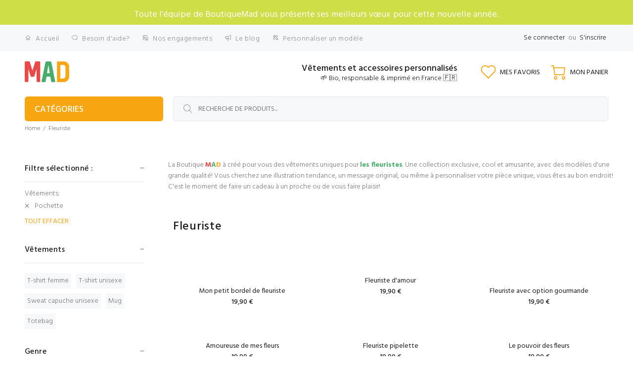

--- FILE ---
content_type: text/html; charset=utf-8
request_url: https://www.boutiquemad.fr/collections/fleuriste/pochette
body_size: 49583
content:
<!doctype html>
<!--[if IE 9]> <html class="ie9 no-js" lang="fr"> <![endif]-->
<!--[if (gt IE 9)|!(IE)]><!--> <html class="no-js" lang="fr"> <!--<![endif]-->
<head>
  <meta name="facebook-domain-verification" content="7hxlyb2x1eu0uwwo9bjzkrg8rhzstc" />
  <meta name="google-site-verification" content="XRVSl3wqZCgCeiy5NNMBdhGV6DMT_wKgl2dk1KkDqRY" />
  <!-- Basic page needs ================================================== -->
  <meta charset="utf-8">
  <!--[if IE]><meta http-equiv="X-UA-Compatible" content="IE=edge,chrome=1"><![endif]-->
  <meta name="viewport" content="width=device-width,initial-scale=1">
  <meta name="theme-color" content="#f7a612">
  <meta name="keywords" content="Shopify Template" />
  <meta name="author" content="p-themes">
  <link rel="canonical" href="https://www.boutiquemad.fr/collections/fleuriste/pochette"><link rel="shortcut icon" href="//www.boutiquemad.fr/cdn/shop/files/favicon2_488fdb19-510f-41fd-bd10-4564f70f803a_32x32.png?v=1619199105" type="image/png"><!-- Title and description ================================================== --><title>Collection Fleuriste | Tshirt Mug Totebag | BIO | Imprimé en France
&ndash; Marqué &quot;Pochette&quot;&ndash; Boutiquemad
</title><meta name="description" content="La Boutique MAD à créé pour vous des vêtements uniques pour les fleuristes. Vous cherchez une illustration tendance, un message original, ou même à personnaliser votre pièce unique, vous êtes au bon endroit! C&#39;est le moment de faire un cadeau à un proche ou de vous faire plaisir! Livraison rapide! Coton 100% Bio!"><!-- Social meta ================================================== --><!-- /snippets/social-meta-tags.liquid -->




<meta property="og:site_name" content="Boutiquemad">
<meta property="og:url" content="https://www.boutiquemad.fr/collections/fleuriste/pochette">
<meta property="og:title" content="Fleuriste">
<meta property="og:type" content="product.group">
<meta property="og:description" content="La Boutique MAD à créé pour vous des vêtements uniques pour les fleuristes. Vous cherchez une illustration tendance, un message original, ou même à personnaliser votre pièce unique, vous êtes au bon endroit! C&#39;est le moment de faire un cadeau à un proche ou de vous faire plaisir! Livraison rapide! Coton 100% Bio!">

<meta property="og:image" content="http://www.boutiquemad.fr/cdn/shop/collections/mockup-of-a-woman-with-dyed-hair-pointing-at-her-t-shirt-45702-r-el2_copie_1200x1200.jpg?v=1621616269">
<meta property="og:image:secure_url" content="https://www.boutiquemad.fr/cdn/shop/collections/mockup-of-a-woman-with-dyed-hair-pointing-at-her-t-shirt-45702-r-el2_copie_1200x1200.jpg?v=1621616269">


<meta name="twitter:card" content="summary_large_image">
<meta name="twitter:title" content="Fleuriste">
<meta name="twitter:description" content="La Boutique MAD à créé pour vous des vêtements uniques pour les fleuristes. Vous cherchez une illustration tendance, un message original, ou même à personnaliser votre pièce unique, vous êtes au bon endroit! C&#39;est le moment de faire un cadeau à un proche ou de vous faire plaisir! Livraison rapide! Coton 100% Bio!">
<!-- Helpers ================================================== -->

  <!-- CSS ================================================== --><link href="https://fonts.googleapis.com/css?family=Hind:100,200,300,400,500,600,700,800,900" rel="stylesheet" defer>
<link href="//www.boutiquemad.fr/cdn/shop/t/5/assets/theme.css?v=19178179916932424701767460821" rel="stylesheet" type="text/css" media="all" />

<script src="//www.boutiquemad.fr/cdn/shop/t/5/assets/jquery.min.js?v=146653844047132007351687264748" defer="defer"></script><!-- Header hook for plugins ================================================== -->
  <script>window.performance && window.performance.mark && window.performance.mark('shopify.content_for_header.start');</script><meta name="google-site-verification" content="SnaMDLCS_Ix8Qu8ITqGAZEehnybJ37Nx8l1qFQHYdjw">
<meta id="shopify-digital-wallet" name="shopify-digital-wallet" content="/56051663028/digital_wallets/dialog">
<meta name="shopify-checkout-api-token" content="8a1985cfd9601de171bd2b7a251bba70">
<meta id="in-context-paypal-metadata" data-shop-id="56051663028" data-venmo-supported="false" data-environment="production" data-locale="fr_FR" data-paypal-v4="true" data-currency="EUR">
<link rel="alternate" type="application/atom+xml" title="Feed" href="/collections/fleuriste/pochette.atom" />
<link rel="alternate" type="application/json+oembed" href="https://www.boutiquemad.fr/collections/fleuriste/pochette.oembed">
<script async="async" src="/checkouts/internal/preloads.js?locale=fr-FR"></script>
<link rel="preconnect" href="https://shop.app" crossorigin="anonymous">
<script async="async" src="https://shop.app/checkouts/internal/preloads.js?locale=fr-FR&shop_id=56051663028" crossorigin="anonymous"></script>
<script id="apple-pay-shop-capabilities" type="application/json">{"shopId":56051663028,"countryCode":"FR","currencyCode":"EUR","merchantCapabilities":["supports3DS"],"merchantId":"gid:\/\/shopify\/Shop\/56051663028","merchantName":"Boutiquemad","requiredBillingContactFields":["postalAddress","email","phone"],"requiredShippingContactFields":["postalAddress","email","phone"],"shippingType":"shipping","supportedNetworks":["visa","masterCard","amex","maestro"],"total":{"type":"pending","label":"Boutiquemad","amount":"1.00"},"shopifyPaymentsEnabled":true,"supportsSubscriptions":true}</script>
<script id="shopify-features" type="application/json">{"accessToken":"8a1985cfd9601de171bd2b7a251bba70","betas":["rich-media-storefront-analytics"],"domain":"www.boutiquemad.fr","predictiveSearch":true,"shopId":56051663028,"locale":"fr"}</script>
<script>var Shopify = Shopify || {};
Shopify.shop = "boutiquemad.myshopify.com";
Shopify.locale = "fr";
Shopify.currency = {"active":"EUR","rate":"1.0"};
Shopify.country = "FR";
Shopify.theme = {"name":"Copie de BackUp (Textbox Script) Do not change it.","id":150265299293,"schema_name":"Wokiee","schema_version":"2.0.3","theme_store_id":null,"role":"main"};
Shopify.theme.handle = "null";
Shopify.theme.style = {"id":null,"handle":null};
Shopify.cdnHost = "www.boutiquemad.fr/cdn";
Shopify.routes = Shopify.routes || {};
Shopify.routes.root = "/";</script>
<script type="module">!function(o){(o.Shopify=o.Shopify||{}).modules=!0}(window);</script>
<script>!function(o){function n(){var o=[];function n(){o.push(Array.prototype.slice.apply(arguments))}return n.q=o,n}var t=o.Shopify=o.Shopify||{};t.loadFeatures=n(),t.autoloadFeatures=n()}(window);</script>
<script>
  window.ShopifyPay = window.ShopifyPay || {};
  window.ShopifyPay.apiHost = "shop.app\/pay";
  window.ShopifyPay.redirectState = null;
</script>
<script id="shop-js-analytics" type="application/json">{"pageType":"collection"}</script>
<script defer="defer" async type="module" src="//www.boutiquemad.fr/cdn/shopifycloud/shop-js/modules/v2/client.init-shop-cart-sync_C7zOiP7n.fr.esm.js"></script>
<script defer="defer" async type="module" src="//www.boutiquemad.fr/cdn/shopifycloud/shop-js/modules/v2/chunk.common_CSlijhlg.esm.js"></script>
<script type="module">
  await import("//www.boutiquemad.fr/cdn/shopifycloud/shop-js/modules/v2/client.init-shop-cart-sync_C7zOiP7n.fr.esm.js");
await import("//www.boutiquemad.fr/cdn/shopifycloud/shop-js/modules/v2/chunk.common_CSlijhlg.esm.js");

  window.Shopify.SignInWithShop?.initShopCartSync?.({"fedCMEnabled":true,"windoidEnabled":true});

</script>
<script>
  window.Shopify = window.Shopify || {};
  if (!window.Shopify.featureAssets) window.Shopify.featureAssets = {};
  window.Shopify.featureAssets['shop-js'] = {"shop-cart-sync":["modules/v2/client.shop-cart-sync_BnBFXf0_.fr.esm.js","modules/v2/chunk.common_CSlijhlg.esm.js"],"init-fed-cm":["modules/v2/client.init-fed-cm_CSbHcSLQ.fr.esm.js","modules/v2/chunk.common_CSlijhlg.esm.js"],"shop-button":["modules/v2/client.shop-button_DLUKcBRB.fr.esm.js","modules/v2/chunk.common_CSlijhlg.esm.js"],"shop-cash-offers":["modules/v2/client.shop-cash-offers_Cua9cdqh.fr.esm.js","modules/v2/chunk.common_CSlijhlg.esm.js","modules/v2/chunk.modal_C0-OIa6B.esm.js"],"init-windoid":["modules/v2/client.init-windoid_BO2kqg2i.fr.esm.js","modules/v2/chunk.common_CSlijhlg.esm.js"],"init-shop-email-lookup-coordinator":["modules/v2/client.init-shop-email-lookup-coordinator_DcBZTVqR.fr.esm.js","modules/v2/chunk.common_CSlijhlg.esm.js"],"shop-toast-manager":["modules/v2/client.shop-toast-manager_CqHEw2nM.fr.esm.js","modules/v2/chunk.common_CSlijhlg.esm.js"],"shop-login-button":["modules/v2/client.shop-login-button_BQtEoURe.fr.esm.js","modules/v2/chunk.common_CSlijhlg.esm.js","modules/v2/chunk.modal_C0-OIa6B.esm.js"],"avatar":["modules/v2/client.avatar_BTnouDA3.fr.esm.js"],"pay-button":["modules/v2/client.pay-button_DUwpSVMx.fr.esm.js","modules/v2/chunk.common_CSlijhlg.esm.js"],"init-shop-cart-sync":["modules/v2/client.init-shop-cart-sync_C7zOiP7n.fr.esm.js","modules/v2/chunk.common_CSlijhlg.esm.js"],"init-customer-accounts":["modules/v2/client.init-customer-accounts_B0gbzGDF.fr.esm.js","modules/v2/client.shop-login-button_BQtEoURe.fr.esm.js","modules/v2/chunk.common_CSlijhlg.esm.js","modules/v2/chunk.modal_C0-OIa6B.esm.js"],"init-shop-for-new-customer-accounts":["modules/v2/client.init-shop-for-new-customer-accounts_C1ax6gR3.fr.esm.js","modules/v2/client.shop-login-button_BQtEoURe.fr.esm.js","modules/v2/chunk.common_CSlijhlg.esm.js","modules/v2/chunk.modal_C0-OIa6B.esm.js"],"init-customer-accounts-sign-up":["modules/v2/client.init-customer-accounts-sign-up_Dx4tXqtI.fr.esm.js","modules/v2/client.shop-login-button_BQtEoURe.fr.esm.js","modules/v2/chunk.common_CSlijhlg.esm.js","modules/v2/chunk.modal_C0-OIa6B.esm.js"],"checkout-modal":["modules/v2/client.checkout-modal_BZLk86_8.fr.esm.js","modules/v2/chunk.common_CSlijhlg.esm.js","modules/v2/chunk.modal_C0-OIa6B.esm.js"],"shop-follow-button":["modules/v2/client.shop-follow-button_YGA9KtE6.fr.esm.js","modules/v2/chunk.common_CSlijhlg.esm.js","modules/v2/chunk.modal_C0-OIa6B.esm.js"],"lead-capture":["modules/v2/client.lead-capture_BKsxsIKj.fr.esm.js","modules/v2/chunk.common_CSlijhlg.esm.js","modules/v2/chunk.modal_C0-OIa6B.esm.js"],"shop-login":["modules/v2/client.shop-login_s6dWeBr2.fr.esm.js","modules/v2/chunk.common_CSlijhlg.esm.js","modules/v2/chunk.modal_C0-OIa6B.esm.js"],"payment-terms":["modules/v2/client.payment-terms_CTuGCy7C.fr.esm.js","modules/v2/chunk.common_CSlijhlg.esm.js","modules/v2/chunk.modal_C0-OIa6B.esm.js"]};
</script>
<script>(function() {
  var isLoaded = false;
  function asyncLoad() {
    if (isLoaded) return;
    isLoaded = true;
    var urls = ["https:\/\/easygdpr.b-cdn.net\/v\/1553540745\/gdpr.min.js?shop=boutiquemad.myshopify.com","https:\/\/d1bu6z2uxfnay3.cloudfront.net\/storage\/scripts\/boutiquemad.myshopify.com.20231212062933.scripttag.js?shop=boutiquemad.myshopify.com","https:\/\/cdn.hextom.com\/js\/freeshippingbar.js?shop=boutiquemad.myshopify.com"];
    for (var i = 0; i < urls.length; i++) {
      var s = document.createElement('script');
      s.type = 'text/javascript';
      s.async = true;
      s.src = urls[i];
      var x = document.getElementsByTagName('script')[0];
      x.parentNode.insertBefore(s, x);
    }
  };
  if(window.attachEvent) {
    window.attachEvent('onload', asyncLoad);
  } else {
    window.addEventListener('load', asyncLoad, false);
  }
})();</script>
<script id="__st">var __st={"a":56051663028,"offset":3600,"reqid":"b35f5332-2c27-4db2-a9ea-713b4dcba645-1768524403","pageurl":"www.boutiquemad.fr\/collections\/fleuriste\/pochette","u":"80d82bc0b86b","p":"collection","rtyp":"collection","rid":266674766004};</script>
<script>window.ShopifyPaypalV4VisibilityTracking = true;</script>
<script id="captcha-bootstrap">!function(){'use strict';const t='contact',e='account',n='new_comment',o=[[t,t],['blogs',n],['comments',n],[t,'customer']],c=[[e,'customer_login'],[e,'guest_login'],[e,'recover_customer_password'],[e,'create_customer']],r=t=>t.map((([t,e])=>`form[action*='/${t}']:not([data-nocaptcha='true']) input[name='form_type'][value='${e}']`)).join(','),a=t=>()=>t?[...document.querySelectorAll(t)].map((t=>t.form)):[];function s(){const t=[...o],e=r(t);return a(e)}const i='password',u='form_key',d=['recaptcha-v3-token','g-recaptcha-response','h-captcha-response',i],f=()=>{try{return window.sessionStorage}catch{return}},m='__shopify_v',_=t=>t.elements[u];function p(t,e,n=!1){try{const o=window.sessionStorage,c=JSON.parse(o.getItem(e)),{data:r}=function(t){const{data:e,action:n}=t;return t[m]||n?{data:e,action:n}:{data:t,action:n}}(c);for(const[e,n]of Object.entries(r))t.elements[e]&&(t.elements[e].value=n);n&&o.removeItem(e)}catch(o){console.error('form repopulation failed',{error:o})}}const l='form_type',E='cptcha';function T(t){t.dataset[E]=!0}const w=window,h=w.document,L='Shopify',v='ce_forms',y='captcha';let A=!1;((t,e)=>{const n=(g='f06e6c50-85a8-45c8-87d0-21a2b65856fe',I='https://cdn.shopify.com/shopifycloud/storefront-forms-hcaptcha/ce_storefront_forms_captcha_hcaptcha.v1.5.2.iife.js',D={infoText:'Protégé par hCaptcha',privacyText:'Confidentialité',termsText:'Conditions'},(t,e,n)=>{const o=w[L][v],c=o.bindForm;if(c)return c(t,g,e,D).then(n);var r;o.q.push([[t,g,e,D],n]),r=I,A||(h.body.append(Object.assign(h.createElement('script'),{id:'captcha-provider',async:!0,src:r})),A=!0)});var g,I,D;w[L]=w[L]||{},w[L][v]=w[L][v]||{},w[L][v].q=[],w[L][y]=w[L][y]||{},w[L][y].protect=function(t,e){n(t,void 0,e),T(t)},Object.freeze(w[L][y]),function(t,e,n,w,h,L){const[v,y,A,g]=function(t,e,n){const i=e?o:[],u=t?c:[],d=[...i,...u],f=r(d),m=r(i),_=r(d.filter((([t,e])=>n.includes(e))));return[a(f),a(m),a(_),s()]}(w,h,L),I=t=>{const e=t.target;return e instanceof HTMLFormElement?e:e&&e.form},D=t=>v().includes(t);t.addEventListener('submit',(t=>{const e=I(t);if(!e)return;const n=D(e)&&!e.dataset.hcaptchaBound&&!e.dataset.recaptchaBound,o=_(e),c=g().includes(e)&&(!o||!o.value);(n||c)&&t.preventDefault(),c&&!n&&(function(t){try{if(!f())return;!function(t){const e=f();if(!e)return;const n=_(t);if(!n)return;const o=n.value;o&&e.removeItem(o)}(t);const e=Array.from(Array(32),(()=>Math.random().toString(36)[2])).join('');!function(t,e){_(t)||t.append(Object.assign(document.createElement('input'),{type:'hidden',name:u})),t.elements[u].value=e}(t,e),function(t,e){const n=f();if(!n)return;const o=[...t.querySelectorAll(`input[type='${i}']`)].map((({name:t})=>t)),c=[...d,...o],r={};for(const[a,s]of new FormData(t).entries())c.includes(a)||(r[a]=s);n.setItem(e,JSON.stringify({[m]:1,action:t.action,data:r}))}(t,e)}catch(e){console.error('failed to persist form',e)}}(e),e.submit())}));const S=(t,e)=>{t&&!t.dataset[E]&&(n(t,e.some((e=>e===t))),T(t))};for(const o of['focusin','change'])t.addEventListener(o,(t=>{const e=I(t);D(e)&&S(e,y())}));const B=e.get('form_key'),M=e.get(l),P=B&&M;t.addEventListener('DOMContentLoaded',(()=>{const t=y();if(P)for(const e of t)e.elements[l].value===M&&p(e,B);[...new Set([...A(),...v().filter((t=>'true'===t.dataset.shopifyCaptcha))])].forEach((e=>S(e,t)))}))}(h,new URLSearchParams(w.location.search),n,t,e,['guest_login'])})(!0,!0)}();</script>
<script integrity="sha256-4kQ18oKyAcykRKYeNunJcIwy7WH5gtpwJnB7kiuLZ1E=" data-source-attribution="shopify.loadfeatures" defer="defer" src="//www.boutiquemad.fr/cdn/shopifycloud/storefront/assets/storefront/load_feature-a0a9edcb.js" crossorigin="anonymous"></script>
<script crossorigin="anonymous" defer="defer" src="//www.boutiquemad.fr/cdn/shopifycloud/storefront/assets/shopify_pay/storefront-65b4c6d7.js?v=20250812"></script>
<script data-source-attribution="shopify.dynamic_checkout.dynamic.init">var Shopify=Shopify||{};Shopify.PaymentButton=Shopify.PaymentButton||{isStorefrontPortableWallets:!0,init:function(){window.Shopify.PaymentButton.init=function(){};var t=document.createElement("script");t.src="https://www.boutiquemad.fr/cdn/shopifycloud/portable-wallets/latest/portable-wallets.fr.js",t.type="module",document.head.appendChild(t)}};
</script>
<script data-source-attribution="shopify.dynamic_checkout.buyer_consent">
  function portableWalletsHideBuyerConsent(e){var t=document.getElementById("shopify-buyer-consent"),n=document.getElementById("shopify-subscription-policy-button");t&&n&&(t.classList.add("hidden"),t.setAttribute("aria-hidden","true"),n.removeEventListener("click",e))}function portableWalletsShowBuyerConsent(e){var t=document.getElementById("shopify-buyer-consent"),n=document.getElementById("shopify-subscription-policy-button");t&&n&&(t.classList.remove("hidden"),t.removeAttribute("aria-hidden"),n.addEventListener("click",e))}window.Shopify?.PaymentButton&&(window.Shopify.PaymentButton.hideBuyerConsent=portableWalletsHideBuyerConsent,window.Shopify.PaymentButton.showBuyerConsent=portableWalletsShowBuyerConsent);
</script>
<script data-source-attribution="shopify.dynamic_checkout.cart.bootstrap">document.addEventListener("DOMContentLoaded",(function(){function t(){return document.querySelector("shopify-accelerated-checkout-cart, shopify-accelerated-checkout")}if(t())Shopify.PaymentButton.init();else{new MutationObserver((function(e,n){t()&&(Shopify.PaymentButton.init(),n.disconnect())})).observe(document.body,{childList:!0,subtree:!0})}}));
</script>
<link id="shopify-accelerated-checkout-styles" rel="stylesheet" media="screen" href="https://www.boutiquemad.fr/cdn/shopifycloud/portable-wallets/latest/accelerated-checkout-backwards-compat.css" crossorigin="anonymous">
<style id="shopify-accelerated-checkout-cart">
        #shopify-buyer-consent {
  margin-top: 1em;
  display: inline-block;
  width: 100%;
}

#shopify-buyer-consent.hidden {
  display: none;
}

#shopify-subscription-policy-button {
  background: none;
  border: none;
  padding: 0;
  text-decoration: underline;
  font-size: inherit;
  cursor: pointer;
}

#shopify-subscription-policy-button::before {
  box-shadow: none;
}

      </style>
<script id="sections-script" data-sections="promo-fixed" defer="defer" src="//www.boutiquemad.fr/cdn/shop/t/5/compiled_assets/scripts.js?3273"></script>
<script>window.performance && window.performance.mark && window.performance.mark('shopify.content_for_header.end');</script>
  <!-- /Header hook for plugins ================================================== --><style>
    [data-rating="0.0"]{
      display:none !important;
    }
  </style>

  

  

  
    <script type="text/javascript">
      try {
        window.EasyGdprSettings = "{\"cookie_banner\":true,\"cookie_banner_cookiename\":\"\",\"cookie_banner_settings\":{\"dismiss_button_text\":\"I ❤️ Cookies!\",\"message\":\"Ici, on adore les Cookies! donc on les utilise pour vous garantir une meilleure expérience sur notre site.\",\"banner_text_color\":{},\"button_color\":{\"opacity\":1,\"hexcode\":\"#ffffff\"},\"button_text_color\":{\"hexcode\":\"#de7047\",\"opacity\":1},\"banner_color\":{\"hexcode\":\"#de7047\",\"opacity\":1},\"langmodes\":{\"dismiss_button_text\":\"#custom\",\"message\":\"#custom\"}},\"current_theme\":\"other\",\"custom_button_position\":\"\",\"eg_display\":[\"login\",\"account\"],\"enabled\":false,\"texts\":{}}";
      } catch (error) {}
    </script>
  






  
  <style>[id^="textFieldDiv_"] {
width: 100% !important;
}

[id^="textFieldTextArea_"] {width: 100% !important;
}
  </style>

 
        
        <script src="//cdn.shopify.com/s/files/1/0789/7602/4877/files/otherPagesSpeed.js" type="text/javascript"></script>
      
<!-- BEGIN app block: shopify://apps/lai-product-reviews/blocks/appBlockEmbed/cad3c6c6-329e-4416-ba74-b79359b5b6e1 -->
<script>
    function getUrlParameterExt(sParam) {
        let sPageURL = window.location.search.substring(1);
        let sURLVariables= sPageURL.split('&');
        let sParameterName;
        let i;
        for (i = 0; i < sURLVariables.length; i++) {
            sParameterName = sURLVariables[i].split('=');

            if (sParameterName[0] === sParam) {
                return sParameterName[1] === undefined ? true : decodeURIComponent(reFixParamUrlFromMailExt(sParameterName[1]));
            }
        }
    };
    function reFixParamUrlFromMailExt(value) {
        return value ? value.replace(/\+/g, ' ') : value;
    };
    var scmCustomDataExt= {};
    if(getUrlParameterExt('lai-test') == '1'){
        scmCustomDataExt= {
            'cdn' : 'https://reviews-importer.test',
            'minJs' : false
        }
        var laiScriptTagGlobal =  {
            "url" : "https://reviews-importer.test/js/frontend/version-14/reviews-scripttag.js?version=4"
        };
    }
</script>
<!-- BEGIN app snippet: lang --><script>
    var scmCustomData = (typeof scmCustomData == "undefined" || scmCustomData == null) ? null : scmCustomData;
    var scmLanguage = (typeof scmLanguage == "undefined" || scmLanguage == null) ? `
  {
    "box_reviews": {
      "title_info": "Avis des clients",
      "average_info": "sur 5",
      "before_number": "Basé sur",
      "after_number": " Commentaires",
      "all_reviews": "Tous les avis",
        "highlight_tab": "Avis sur d&#39;autres produits",
      "reviews_tab": "Commentaires"
    },
    "box_write": {
      "title_write": "Écrire une critique",
      "before_star": "Votre note",
      "input_name": "Votre nom",
      "input_email": "Votre e-mail",
      "input_text_area": "Entrez vos commentaires ici",
      "input_photo": "Ajouter une photo",
      "button_write": "Poster le commentaire",
      "write_cancel": "Annuler",
      "message_error_character": "Veuillez remplacer le caractère &#39;&lt;,&gt;&#39; par le caractère équivalent",
      "message_error_file_upload": "Veuillez télécharger un fichier inférieur à 4 Mo.",
      "message_error_video_upload": "Veuillez télécharger un fichier vidéo de moins de 50 Mo",
      "message_error_type_media_upload": "Ne prend pas en charge ce fichier.",
      "message_success": "Merci!",
      "message_fail": "Soumis sans succès !",
       "purchase_to_leave_reviews": "Veuillez effectuer un achat par cette adresse e-mail pour nous laisser des commentaires.",
      "log_in_to_leave_reviews": "Veuillez vous connecter à un compte pour nous laisser des avis.",
      "purchase_to_a_specific_product": "Veuillez effectuer un achat pour ce produit par cette adresse e-mail pour nous laisser des commentaires."
    },
    "reviews_list": {
      "view_product": "Voir le produit",
      "read_more": "En savoir plus",
      "helpful": "Translation missing: fr.smart_aliexpress_review.reviews_list.helpful",
      "reply": "a répondu",
      "button_load_more": "Charger plus",
      "purchased": "Acheté"
    },
    "sort_box" : {
        "reviews": "Trier les avis",
        "content": "Trier par contenu",
        "pictures": "Trier par photo",
        "date": "Trier par date",
        "rating": "Trier par tarif"
    },
    "empty_page" : {
        "title": "Avis des clients",
        "des": "Ce produit n&#39;a pas d&#39;avis. Soyez le premier à l&#39;évaluer"
    },
    "thank_you" : {
        "title": "Votre avis a été soumis!",
        "des": "Ce message se fermera automatiquement dans 8 secondes."
    },
    "discount": {
      "title": "Utilisez le code de réduction suivant pour {{discount_value}} sur votre prochain achat",
      "des": "Nous l&#39;enverrons également par e-mail",
      "action": "Continuer",
      "badge": "Bénéficiez d&#39;une réduction de {{discount_value}}",
      "coupon_waiting_message": "Merci d&#39;avoir évalué notre produit. Le code de réduction sera envoyé à votre adresse e-mail une fois l&#39;examen approuvé.",
      "photo": "Téléchargez des critiques de photos pour obtenir {{discount_value}} de réduction instantanément !"
    },
    "qa": {
        "qaAnswerField": "Votre Réponse",
        "qaQuestionField": "Ta question",
        "qaTitle": "Des questions",
        "qaFormTitle": "poser une question",
        "qaQuestionTitle": "Question:",
        "qaAnswerTitle": "Répondre:",
        "qaStoreOwnerBadge": "Propriétaire du magasin",
        "qaPastBuyerBadge": "Ancien client",
        "qaSuccessMessage": "Merci!",
        "qaFailMessage": "Soumis sans succès !",
        "qaAskQuestionBtn": "poser une question",
        "qaSubmitQuestionBtn": "Soumettre une question",
        "qaSubmitAnswerBtn": "Soumettre la réponse",
        "qaReplyBtn": "Répondre",
        "qaLoadMoreAnswerBtn": "Voir plus de réponses"
    }
  }` : scmLanguage;
</script><!-- END app snippet -->
<!-- BEGIN app snippet: appBlockEmbedVersion14 --><meta id="scm-reviews-shopSetting" data-shop='{"hasCssCustom":false,"starColor":"#EBAA3F","starStyle":"star","textPrimary":"#1f2021","textSecondary":"#a3a3a3","font":"Poppins","width":"1140px","reviewBg":"#ffffff","sort":"date","jsonLd":true,"itemPerLoad":5,"showVote":false,"voteColor":"#FF9C00","header_headerQuickLayout":"default-2","header_showStatistic":true,"header_avgRatingShape":"square","header_avgRatingColor":"#EBAA3F","header_starArrange":"vertical","header_writeReviewBtnShape":"square","header_writeReviewBtnColor":"#EBAA3F","header_writeReviewBtnTextColor":"#ffffff","header_submitBtnShape":"square","header_submitBtnColor":"#EBAA3F","header_submitBtnTextColor":"#ffffff","header_reviewForm":false,"header_reviewFormat":"toggle","body_customerName":"full","body_customerAvatarShape":"round","body_customerAvatarDisplay":"text","body_verifyBadge":true,"body_verifyBadgeColor":"#1f2021","body_showFlag":true,"body_flag":"retangle","body_layout":"grid","body_bodyQuickLayout":"default-2","body_reviewPhoto":true,"body_date":false,"body_dateFormat":"MM-dd-yyyy","body_contentAlign":"left","body_bgReview":"#ffffff","lazyLoad":false,"isLimitContent":false,"limitContentCharacters":500,"highlightTabEnabled":false,"paginationType":"load-more","show_2_widget":true,"custom":false,"twoColumnsOnMobile":true,"hiddenNoneReviews":false,"useAutoRTL":true,"starRating_color":"#EBAA3F","starRating_SingularReview":"{{n}} review","starRating_PluralReview":"{{n}} reviews","starRating_EmptyReview":"No review","starRating_showText":false,"starRating_hideIfNoReviews":true,"showHiddenStar":"1","popSetting":{"state":false,"source":[],"clickType":"product","clickValue":"","rating":5,"photo":false,"content":false,"initialDelay":10,"delayBetween":10,"displayTime":5,"maxPopups":5,"repeatAfter":10,"pages":[],"position":"bottom-left","format":"horizontal","backgroundType":"solid","backgroundValue":"#5b69c3","starColor":"#fc9d01","showDate":true,"textFont":"Nunito Sans","textColor":"#ffffff","hideMobile":false},"popEnabled":false,"homepage_type":"default-2","homepage_layout":"grid","homepage_slider":false,"homepage_desktopItems":3,"homepage_smallDesktopItems":3,"homepage_tabletItems":2,"homepage_mobileItems":1,"homepage_autoSlider":false,"homepage_delaySlider":2000,"showSubmitImage":true,"checkSortReview":true,"canUseReviewPerLoad":true,"videosPerReview":false,"videoEnabled":false,"shopPlan":{"grid":true,"testimonial":false,"gallery":false,"cardCarousel":true,"highlight":false,"pop":true},"discountEnabled":false,"discountValue":"15%","loginRequireEnabled":false,"orderRequireEnabled":false,"orderProductRequireEnabled":false,"version":241,"minJs":true,"versionLiquid":"14","hostServer":"https:\/\/store.laireviews.com","hostLoadMore":"https:\/\/store.laireviews.com","host":"https:\/\/d1bu6z2uxfnay3.cloudfront.net","versionUpdate":"20241004133425","last_updated":false,"maxUploadFileSize":2,"showWatermark":false,"widgets":{"grid":{"layout":"default-2","itemPerLoadLayout":10,"source":"homePage"},"cardCarousel":{"layout":"default-2","source":"homePage","delay":2000,"auto_run":false},"testimonial":{"source":"homePage","delay":2000,"auto_run":false},"gallery":{"source":"happyPage"}},"groups":{"homePage":{"default":false,"includePhoto":false,"includeContent":false,"enabled":true},"happyPage":{"default":true,"includePhoto":false,"includeContent":false,"enabled":true},"highlightProductPage":{"default":true,"includePhoto":false,"includeContent":false,"enabled":false}},"customForms":[]}' data-qa-setting='{"qaEnabled":false,"qaIsOnlyShopCanAnswer":false,"qaStoreOwnerName":"Store owner","qaAnswersPerLoad":3,"qaQuestionsPerLoad":3,"qaAnswerCardBgColor":"#f6f6f6","qaPastBuyerBadgeColor":"#333333","qaStoreOwnerBadgeColor":"#8","qaAnswerCardLeftBorderColor":"#e5e5e5","qaAnswerCardLeftBorderWidth":"5px"}'>
<script>
    var dataShop=[];
    
        dataShop[`languages`]= `{"fr":{"locale":"fr","value":{"smartify_reviews_app_text":{"sort_box":{"date":"Trier par date","content":"Trier par contenu","reviews":"Trier les avis","pictures":"Trier par photo","rating":"Trier par tarif"},"box_write":{"input_name":"Votre nom","before_star":"Votre note","input_email":"Votre e-mail","input_photo":"Ajouter une photo","title_write":"Écrire une critique","button_write":"Poster le commentaire","message_fail":"Soumis sans succès !","write_cancel":"Annuler","input_text_area":"Entrez vos commentaires ici","message_success":"Merci!","message_error_character":"Veuillez remplacer le caractère '\u003c,\u003e' par le caractère équivalent","message_error_file_upload":"Veuillez télécharger un fichier inférieur à 4 Mo.","message_error_video_upload":"Veuillez télécharger un fichier vidéo de moins de 50 Mo","message_error_type_media_upload":"Ne prend pas en charge ce fichier.","purchase_to_leave_reviews":"Veuillez effectuer un achat par cette adresse e-mail pour nous laisser des commentaires.","log_in_to_leave_reviews":"Veuillez vous connecter à un compte pour nous laisser des avis.","purchase_to_a_specific_product":"Veuillez effectuer un achat pour ce produit par cette adresse e-mail pour nous laisser des commentaires."},"thank_you":{"des":"Ce message se fermera automatiquement dans 8 secondes.","title":"Votre avis a été soumis!"},"empty_page":{"des":"Ce produit n'a pas d'avis. Soyez le premier à l'évaluer","title":"Avis des clients"},"box_reviews":{"title_info":"Avis des clients","all_reviews":"Tous les avis","after_number":"Commentaires","average_info":"sur 5","before_number":"Basé sur","highlight_tab":"Avis sur d'autres produits","reviews_tab":"Commentaires"},"reviews_list":{"reply":"a répondu","read_more":"En savoir plus","view_product":"Voir le produit","button_load_more":"Charger plus","purchased":"Acheté"},"discount":{"action":"Continuer","badge":"Bénéficiez d'une réduction de {{discount_value}}","des":"Nous l'enverrons également par e-mail","photo":"Téléchargez des critiques de photos pour obtenir {{discount_value}} de réduction instantanément !","title":"Utilisez le code de réduction suivant pour {{discount_value}} sur votre prochain achat","coupon_waiting_message":"Merci d'avoir évalué notre produit. Le code de réduction sera envoyé à votre adresse e-mail une fois l'examen approuvé."},"qa":{"qaAnswerField":"Your answer","qaQuestionField":"Your question","qaTitle":"Questions","qaFormTitle":"Ask a question","qaQuestionTitle":"Question:","qaAnswerTitle":"Answer:","qaStoreOwnerBadge":"Store owner","qaPastBuyerBadge":"Past customer","qaSuccessMessage":"Thank you!","qaFailMessage":"Submitted unsuccessfully!","qaAskQuestionBtn":"Ask a question","qaSubmitQuestionBtn":"Submit question","qaSubmitAnswerBtn":"Submit answer","qaReplyBtn":"Reply","qaLoadMoreAnswerBtn":"See more answers"}}},"active":true}}`;
    
        dataShop[`qaSetting`]= `{"qaEnabled":false,"qaIsOnlyShopCanAnswer":false,"qaStoreOwnerName":"Store owner","qaAnswersPerLoad":3,"qaQuestionsPerLoad":3,"qaAnswerCardBgColor":"#f6f6f6","qaPastBuyerBadgeColor":"#333333","qaStoreOwnerBadgeColor":"#8","qaAnswerCardLeftBorderColor":"#e5e5e5","qaAnswerCardLeftBorderWidth":"5px"}`;
    
        dataShop[`reviews_happyPage`]= `"[base64]"`;
    
        dataShop[`reviews_homePage`]= `"[base64]"`;
    
        dataShop[`shop_info_setting`]= `{"hasCssCustom":false,"starColor":"#EBAA3F","starStyle":"star","textPrimary":"#1f2021","textSecondary":"#a3a3a3","font":"Poppins","width":"1140px","reviewBg":"#ffffff","sort":"date","jsonLd":true,"itemPerLoad":5,"showVote":false,"voteColor":"#FF9C00","header_headerQuickLayout":"default-2","header_showStatistic":true,"header_avgRatingShape":"square","header_avgRatingColor":"#EBAA3F","header_starArrange":"vertical","header_writeReviewBtnShape":"square","header_writeReviewBtnColor":"#EBAA3F","header_writeReviewBtnTextColor":"#ffffff","header_submitBtnShape":"square","header_submitBtnColor":"#EBAA3F","header_submitBtnTextColor":"#ffffff","header_reviewForm":false,"header_reviewFormat":"toggle","body_customerName":"full","body_customerAvatarShape":"round","body_customerAvatarDisplay":"text","body_verifyBadge":true,"body_verifyBadgeColor":"#1f2021","body_showFlag":true,"body_flag":"retangle","body_layout":"grid","body_bodyQuickLayout":"default-2","body_reviewPhoto":true,"body_date":false,"body_dateFormat":"MM-dd-yyyy","body_contentAlign":"left","body_bgReview":"#ffffff","lazyLoad":false,"isLimitContent":false,"limitContentCharacters":500,"highlightTabEnabled":false,"paginationType":"load-more","show_2_widget":true,"custom":false,"twoColumnsOnMobile":true,"hiddenNoneReviews":false,"useAutoRTL":true,"starRating_color":"#EBAA3F","starRating_SingularReview":"{{n}} review","starRating_PluralReview":"{{n}} reviews","starRating_EmptyReview":"No review","starRating_showText":false,"starRating_hideIfNoReviews":true,"showHiddenStar":"1","popSetting":{"state":false,"source":[],"clickType":"product","clickValue":"","rating":5,"photo":false,"content":false,"initialDelay":10,"delayBetween":10,"displayTime":5,"maxPopups":5,"repeatAfter":10,"pages":[],"position":"bottom-left","format":"horizontal","backgroundType":"solid","backgroundValue":"#5b69c3","starColor":"#fc9d01","showDate":true,"textFont":"Nunito Sans","textColor":"#ffffff","hideMobile":false},"popEnabled":false,"homepage_type":"default-2","homepage_layout":"grid","homepage_slider":false,"homepage_desktopItems":3,"homepage_smallDesktopItems":3,"homepage_tabletItems":2,"homepage_mobileItems":1,"homepage_autoSlider":false,"homepage_delaySlider":2000,"showSubmitImage":true,"checkSortReview":true,"canUseReviewPerLoad":true,"videosPerReview":false,"videoEnabled":false,"shopPlan":{"grid":true,"testimonial":false,"gallery":false,"cardCarousel":true,"highlight":false,"pop":true},"discountEnabled":false,"discountValue":"15%","loginRequireEnabled":false,"orderRequireEnabled":false,"orderProductRequireEnabled":false,"version":241,"minJs":true,"versionLiquid":"14","hostServer":"https:\/\/store.laireviews.com","hostLoadMore":"https:\/\/store.laireviews.com","host":"https:\/\/d1bu6z2uxfnay3.cloudfront.net","versionUpdate":"20241004133425","last_updated":false,"maxUploadFileSize":2,"showWatermark":false,"widgets":{"grid":{"layout":"default-2","itemPerLoadLayout":10,"source":"homePage"},"cardCarousel":{"layout":"default-2","source":"homePage","delay":2000,"auto_run":false},"testimonial":{"source":"homePage","delay":2000,"auto_run":false},"gallery":{"source":"happyPage"}},"groups":{"homePage":{"default":false,"includePhoto":false,"includeContent":false,"enabled":true},"happyPage":{"default":true,"includePhoto":false,"includeContent":false,"enabled":true},"highlightProductPage":{"default":true,"includePhoto":false,"includeContent":false,"enabled":false}},"customForms":[]}`;
    
    dataShop['customer']={
        "email" : "",
        "name"  : "",
        "order" : ""
    };
    dataShop['orders']= {};
    
    
    var scmCustomData = (typeof scmCustomData == "undefined" || scmCustomData == null) ? {} : scmCustomData;
    var dataShopFromLiquidLAI = (typeof dataShopFromLiquidLAI == "undefined" || dataShopFromLiquidLAI == null) ? {} : dataShopFromLiquidLAI;
    dataShopFromLiquidLAI= {
        "infoShop" : `{"hasCssCustom":false,"starColor":"#EBAA3F","starStyle":"star","textPrimary":"#1f2021","textSecondary":"#a3a3a3","font":"Poppins","width":"1140px","reviewBg":"#ffffff","sort":"date","jsonLd":true,"itemPerLoad":5,"showVote":false,"voteColor":"#FF9C00","header_headerQuickLayout":"default-2","header_showStatistic":true,"header_avgRatingShape":"square","header_avgRatingColor":"#EBAA3F","header_starArrange":"vertical","header_writeReviewBtnShape":"square","header_writeReviewBtnColor":"#EBAA3F","header_writeReviewBtnTextColor":"#ffffff","header_submitBtnShape":"square","header_submitBtnColor":"#EBAA3F","header_submitBtnTextColor":"#ffffff","header_reviewForm":false,"header_reviewFormat":"toggle","body_customerName":"full","body_customerAvatarShape":"round","body_customerAvatarDisplay":"text","body_verifyBadge":true,"body_verifyBadgeColor":"#1f2021","body_showFlag":true,"body_flag":"retangle","body_layout":"grid","body_bodyQuickLayout":"default-2","body_reviewPhoto":true,"body_date":false,"body_dateFormat":"MM-dd-yyyy","body_contentAlign":"left","body_bgReview":"#ffffff","lazyLoad":false,"isLimitContent":false,"limitContentCharacters":500,"highlightTabEnabled":false,"paginationType":"load-more","show_2_widget":true,"custom":false,"twoColumnsOnMobile":true,"hiddenNoneReviews":false,"useAutoRTL":true,"starRating_color":"#EBAA3F","starRating_SingularReview":"{{n}} review","starRating_PluralReview":"{{n}} reviews","starRating_EmptyReview":"No review","starRating_showText":false,"starRating_hideIfNoReviews":true,"showHiddenStar":"1","popSetting":{"state":false,"source":[],"clickType":"product","clickValue":"","rating":5,"photo":false,"content":false,"initialDelay":10,"delayBetween":10,"displayTime":5,"maxPopups":5,"repeatAfter":10,"pages":[],"position":"bottom-left","format":"horizontal","backgroundType":"solid","backgroundValue":"#5b69c3","starColor":"#fc9d01","showDate":true,"textFont":"Nunito Sans","textColor":"#ffffff","hideMobile":false},"popEnabled":false,"homepage_type":"default-2","homepage_layout":"grid","homepage_slider":false,"homepage_desktopItems":3,"homepage_smallDesktopItems":3,"homepage_tabletItems":2,"homepage_mobileItems":1,"homepage_autoSlider":false,"homepage_delaySlider":2000,"showSubmitImage":true,"checkSortReview":true,"canUseReviewPerLoad":true,"videosPerReview":false,"videoEnabled":false,"shopPlan":{"grid":true,"testimonial":false,"gallery":false,"cardCarousel":true,"highlight":false,"pop":true},"discountEnabled":false,"discountValue":"15%","loginRequireEnabled":false,"orderRequireEnabled":false,"orderProductRequireEnabled":false,"version":241,"minJs":true,"versionLiquid":"14","hostServer":"https:\/\/store.laireviews.com","hostLoadMore":"https:\/\/store.laireviews.com","host":"https:\/\/d1bu6z2uxfnay3.cloudfront.net","versionUpdate":"20241004133425","last_updated":false,"maxUploadFileSize":2,"showWatermark":false,"widgets":{"grid":{"layout":"default-2","itemPerLoadLayout":10,"source":"homePage"},"cardCarousel":{"layout":"default-2","source":"homePage","delay":2000,"auto_run":false},"testimonial":{"source":"homePage","delay":2000,"auto_run":false},"gallery":{"source":"happyPage"}},"groups":{"homePage":{"default":false,"includePhoto":false,"includeContent":false,"enabled":true},"happyPage":{"default":true,"includePhoto":false,"includeContent":false,"enabled":true},"highlightProductPage":{"default":true,"includePhoto":false,"includeContent":false,"enabled":false}},"customForms":[]}`,
        "shopDomain" : `www.boutiquemad.fr`,
        'templateCurrent' : 'collection',
        "shopName" : `boutiquemad`,
        "templatePage" : 'collection',
        "productMainId" : '',
        "productMainInfo" : {},
        "tabReviews": '',
        "scmCustomData" : JSON.stringify(scmCustomData),
        "scmAccount" : {
            "email" : "",
            "name"  : "",
            "order" : ""
        },
        'current_language' : {
            'shop_locale' : {
                'locale' : "en"
            }
        },
        'dataShop' : dataShop
    }
    dataShopFromLiquidLAI['languages']= {"fr":{"locale":"fr","value":{"smartify_reviews_app_text":{"sort_box":{"date":"Trier par date","content":"Trier par contenu","reviews":"Trier les avis","pictures":"Trier par photo","rating":"Trier par tarif"},"box_write":{"input_name":"Votre nom","before_star":"Votre note","input_email":"Votre e-mail","input_photo":"Ajouter une photo","title_write":"Écrire une critique","button_write":"Poster le commentaire","message_fail":"Soumis sans succès !","write_cancel":"Annuler","input_text_area":"Entrez vos commentaires ici","message_success":"Merci!","message_error_character":"Veuillez remplacer le caractère '\u003c,\u003e' par le caractère équivalent","message_error_file_upload":"Veuillez télécharger un fichier inférieur à 4 Mo.","message_error_video_upload":"Veuillez télécharger un fichier vidéo de moins de 50 Mo","message_error_type_media_upload":"Ne prend pas en charge ce fichier.","purchase_to_leave_reviews":"Veuillez effectuer un achat par cette adresse e-mail pour nous laisser des commentaires.","log_in_to_leave_reviews":"Veuillez vous connecter à un compte pour nous laisser des avis.","purchase_to_a_specific_product":"Veuillez effectuer un achat pour ce produit par cette adresse e-mail pour nous laisser des commentaires."},"thank_you":{"des":"Ce message se fermera automatiquement dans 8 secondes.","title":"Votre avis a été soumis!"},"empty_page":{"des":"Ce produit n'a pas d'avis. Soyez le premier à l'évaluer","title":"Avis des clients"},"box_reviews":{"title_info":"Avis des clients","all_reviews":"Tous les avis","after_number":"Commentaires","average_info":"sur 5","before_number":"Basé sur","highlight_tab":"Avis sur d'autres produits","reviews_tab":"Commentaires"},"reviews_list":{"reply":"a répondu","read_more":"En savoir plus","view_product":"Voir le produit","button_load_more":"Charger plus","purchased":"Acheté"},"discount":{"action":"Continuer","badge":"Bénéficiez d'une réduction de {{discount_value}}","des":"Nous l'enverrons également par e-mail","photo":"Téléchargez des critiques de photos pour obtenir {{discount_value}} de réduction instantanément !","title":"Utilisez le code de réduction suivant pour {{discount_value}} sur votre prochain achat","coupon_waiting_message":"Merci d'avoir évalué notre produit. Le code de réduction sera envoyé à votre adresse e-mail une fois l'examen approuvé."},"qa":{"qaAnswerField":"Your answer","qaQuestionField":"Your question","qaTitle":"Questions","qaFormTitle":"Ask a question","qaQuestionTitle":"Question:","qaAnswerTitle":"Answer:","qaStoreOwnerBadge":"Store owner","qaPastBuyerBadge":"Past customer","qaSuccessMessage":"Thank you!","qaFailMessage":"Submitted unsuccessfully!","qaAskQuestionBtn":"Ask a question","qaSubmitQuestionBtn":"Submit question","qaSubmitAnswerBtn":"Submit answer","qaReplyBtn":"Reply","qaLoadMoreAnswerBtn":"See more answers"}}},"active":true}};
    dataShopFromLiquidLAI['current_language']= {"shop_locale":{"locale":"fr","enabled":true,"primary":true,"published":true}};
    dataShopFromLiquidLAI.productMainInfo['product']= null;
    
    var laiScriptTagGlobal = (typeof laiScriptTagGlobal == "undefined" || laiScriptTagGlobal == null) ?
        {
                "url" : "https://d1bu6z2uxfnay3.cloudfront.net/js/frontend/version-14/reviews-scripttag.min.js?version=4"
        }
        : laiScriptTagGlobal;
</script>
<script>
  var blockReviewPop= (typeof blockReviewPop == "undefined" || blockReviewPop == null) ? `` : blockReviewPop;
</script>
<script>
  ( function(){
      function loadScript(url, callback){
        let script = document.createElement("script");
        script.type = "text/javascript";
        if (script.readyState){  // IE
          script.onreadystatechange = function(){
            if (script.readyState == "loaded" || script.readyState == "complete"){
              script.onreadystatechange = null;
              callback();
            }
          };
        } else {  // Others
          script.onreadystatechange = callback;
          script.onload = callback;
        }
        script.setAttribute("id", "lai-script-tag");
        script.setAttribute("defer", "defer");
        script.src = url;
        let x = document.getElementsByTagName('script')[0]; x.parentNode.insertBefore(script, x);
      };
      if(window.attachEvent) {
          window.attachEvent('onload', function(){
              let laiScriptTag= (typeof laiScriptTagGlobal == "undefined" || laiScriptTagGlobal == null) ? {
                  'url' : "https://d1bu6z2uxfnay3.cloudfront.net/js/frontend/version-14/reviews-scripttag.min.js?version=4"
              } : laiScriptTagGlobal;
              let checkScriptLoaded= document.getElementById("lai-script-tag");
              if(!checkScriptLoaded){
                  loadScript(laiScriptTag.url,function(){
                  });
              }
          });
      } else {
          window.addEventListener('load', function(){
              let laiScriptTag= (typeof laiScriptTagGlobal == "undefined" || laiScriptTagGlobal == null) ? {
                  'url' : "https://d1bu6z2uxfnay3.cloudfront.net/js/frontend/version-14/reviews-scripttag.min.js?version=4"
              } : laiScriptTagGlobal;
              let checkScriptLoaded= document.getElementById("lai-script-tag");
              if(!checkScriptLoaded){
                  loadScript(laiScriptTag.url,function(){
                  });
              }
          }, false);
      }
    })();
</script>


<!-- END app snippet -->

<!-- END app block --><script src="https://cdn.shopify.com/extensions/7bc9bb47-adfa-4267-963e-cadee5096caf/inbox-1252/assets/inbox-chat-loader.js" type="text/javascript" defer="defer"></script>
<script src="https://cdn.shopify.com/extensions/019bb77a-3228-785f-8220-ea3777333727/js-client-213/assets/pushowl-shopify.js" type="text/javascript" defer="defer"></script>
<link href="https://monorail-edge.shopifysvc.com" rel="dns-prefetch">
<script>(function(){if ("sendBeacon" in navigator && "performance" in window) {try {var session_token_from_headers = performance.getEntriesByType('navigation')[0].serverTiming.find(x => x.name == '_s').description;} catch {var session_token_from_headers = undefined;}var session_cookie_matches = document.cookie.match(/_shopify_s=([^;]*)/);var session_token_from_cookie = session_cookie_matches && session_cookie_matches.length === 2 ? session_cookie_matches[1] : "";var session_token = session_token_from_headers || session_token_from_cookie || "";function handle_abandonment_event(e) {var entries = performance.getEntries().filter(function(entry) {return /monorail-edge.shopifysvc.com/.test(entry.name);});if (!window.abandonment_tracked && entries.length === 0) {window.abandonment_tracked = true;var currentMs = Date.now();var navigation_start = performance.timing.navigationStart;var payload = {shop_id: 56051663028,url: window.location.href,navigation_start,duration: currentMs - navigation_start,session_token,page_type: "collection"};window.navigator.sendBeacon("https://monorail-edge.shopifysvc.com/v1/produce", JSON.stringify({schema_id: "online_store_buyer_site_abandonment/1.1",payload: payload,metadata: {event_created_at_ms: currentMs,event_sent_at_ms: currentMs}}));}}window.addEventListener('pagehide', handle_abandonment_event);}}());</script>
<script id="web-pixels-manager-setup">(function e(e,d,r,n,o){if(void 0===o&&(o={}),!Boolean(null===(a=null===(i=window.Shopify)||void 0===i?void 0:i.analytics)||void 0===a?void 0:a.replayQueue)){var i,a;window.Shopify=window.Shopify||{};var t=window.Shopify;t.analytics=t.analytics||{};var s=t.analytics;s.replayQueue=[],s.publish=function(e,d,r){return s.replayQueue.push([e,d,r]),!0};try{self.performance.mark("wpm:start")}catch(e){}var l=function(){var e={modern:/Edge?\/(1{2}[4-9]|1[2-9]\d|[2-9]\d{2}|\d{4,})\.\d+(\.\d+|)|Firefox\/(1{2}[4-9]|1[2-9]\d|[2-9]\d{2}|\d{4,})\.\d+(\.\d+|)|Chrom(ium|e)\/(9{2}|\d{3,})\.\d+(\.\d+|)|(Maci|X1{2}).+ Version\/(15\.\d+|(1[6-9]|[2-9]\d|\d{3,})\.\d+)([,.]\d+|)( \(\w+\)|)( Mobile\/\w+|) Safari\/|Chrome.+OPR\/(9{2}|\d{3,})\.\d+\.\d+|(CPU[ +]OS|iPhone[ +]OS|CPU[ +]iPhone|CPU IPhone OS|CPU iPad OS)[ +]+(15[._]\d+|(1[6-9]|[2-9]\d|\d{3,})[._]\d+)([._]\d+|)|Android:?[ /-](13[3-9]|1[4-9]\d|[2-9]\d{2}|\d{4,})(\.\d+|)(\.\d+|)|Android.+Firefox\/(13[5-9]|1[4-9]\d|[2-9]\d{2}|\d{4,})\.\d+(\.\d+|)|Android.+Chrom(ium|e)\/(13[3-9]|1[4-9]\d|[2-9]\d{2}|\d{4,})\.\d+(\.\d+|)|SamsungBrowser\/([2-9]\d|\d{3,})\.\d+/,legacy:/Edge?\/(1[6-9]|[2-9]\d|\d{3,})\.\d+(\.\d+|)|Firefox\/(5[4-9]|[6-9]\d|\d{3,})\.\d+(\.\d+|)|Chrom(ium|e)\/(5[1-9]|[6-9]\d|\d{3,})\.\d+(\.\d+|)([\d.]+$|.*Safari\/(?![\d.]+ Edge\/[\d.]+$))|(Maci|X1{2}).+ Version\/(10\.\d+|(1[1-9]|[2-9]\d|\d{3,})\.\d+)([,.]\d+|)( \(\w+\)|)( Mobile\/\w+|) Safari\/|Chrome.+OPR\/(3[89]|[4-9]\d|\d{3,})\.\d+\.\d+|(CPU[ +]OS|iPhone[ +]OS|CPU[ +]iPhone|CPU IPhone OS|CPU iPad OS)[ +]+(10[._]\d+|(1[1-9]|[2-9]\d|\d{3,})[._]\d+)([._]\d+|)|Android:?[ /-](13[3-9]|1[4-9]\d|[2-9]\d{2}|\d{4,})(\.\d+|)(\.\d+|)|Mobile Safari.+OPR\/([89]\d|\d{3,})\.\d+\.\d+|Android.+Firefox\/(13[5-9]|1[4-9]\d|[2-9]\d{2}|\d{4,})\.\d+(\.\d+|)|Android.+Chrom(ium|e)\/(13[3-9]|1[4-9]\d|[2-9]\d{2}|\d{4,})\.\d+(\.\d+|)|Android.+(UC? ?Browser|UCWEB|U3)[ /]?(15\.([5-9]|\d{2,})|(1[6-9]|[2-9]\d|\d{3,})\.\d+)\.\d+|SamsungBrowser\/(5\.\d+|([6-9]|\d{2,})\.\d+)|Android.+MQ{2}Browser\/(14(\.(9|\d{2,})|)|(1[5-9]|[2-9]\d|\d{3,})(\.\d+|))(\.\d+|)|K[Aa][Ii]OS\/(3\.\d+|([4-9]|\d{2,})\.\d+)(\.\d+|)/},d=e.modern,r=e.legacy,n=navigator.userAgent;return n.match(d)?"modern":n.match(r)?"legacy":"unknown"}(),u="modern"===l?"modern":"legacy",c=(null!=n?n:{modern:"",legacy:""})[u],f=function(e){return[e.baseUrl,"/wpm","/b",e.hashVersion,"modern"===e.buildTarget?"m":"l",".js"].join("")}({baseUrl:d,hashVersion:r,buildTarget:u}),m=function(e){var d=e.version,r=e.bundleTarget,n=e.surface,o=e.pageUrl,i=e.monorailEndpoint;return{emit:function(e){var a=e.status,t=e.errorMsg,s=(new Date).getTime(),l=JSON.stringify({metadata:{event_sent_at_ms:s},events:[{schema_id:"web_pixels_manager_load/3.1",payload:{version:d,bundle_target:r,page_url:o,status:a,surface:n,error_msg:t},metadata:{event_created_at_ms:s}}]});if(!i)return console&&console.warn&&console.warn("[Web Pixels Manager] No Monorail endpoint provided, skipping logging."),!1;try{return self.navigator.sendBeacon.bind(self.navigator)(i,l)}catch(e){}var u=new XMLHttpRequest;try{return u.open("POST",i,!0),u.setRequestHeader("Content-Type","text/plain"),u.send(l),!0}catch(e){return console&&console.warn&&console.warn("[Web Pixels Manager] Got an unhandled error while logging to Monorail."),!1}}}}({version:r,bundleTarget:l,surface:e.surface,pageUrl:self.location.href,monorailEndpoint:e.monorailEndpoint});try{o.browserTarget=l,function(e){var d=e.src,r=e.async,n=void 0===r||r,o=e.onload,i=e.onerror,a=e.sri,t=e.scriptDataAttributes,s=void 0===t?{}:t,l=document.createElement("script"),u=document.querySelector("head"),c=document.querySelector("body");if(l.async=n,l.src=d,a&&(l.integrity=a,l.crossOrigin="anonymous"),s)for(var f in s)if(Object.prototype.hasOwnProperty.call(s,f))try{l.dataset[f]=s[f]}catch(e){}if(o&&l.addEventListener("load",o),i&&l.addEventListener("error",i),u)u.appendChild(l);else{if(!c)throw new Error("Did not find a head or body element to append the script");c.appendChild(l)}}({src:f,async:!0,onload:function(){if(!function(){var e,d;return Boolean(null===(d=null===(e=window.Shopify)||void 0===e?void 0:e.analytics)||void 0===d?void 0:d.initialized)}()){var d=window.webPixelsManager.init(e)||void 0;if(d){var r=window.Shopify.analytics;r.replayQueue.forEach((function(e){var r=e[0],n=e[1],o=e[2];d.publishCustomEvent(r,n,o)})),r.replayQueue=[],r.publish=d.publishCustomEvent,r.visitor=d.visitor,r.initialized=!0}}},onerror:function(){return m.emit({status:"failed",errorMsg:"".concat(f," has failed to load")})},sri:function(e){var d=/^sha384-[A-Za-z0-9+/=]+$/;return"string"==typeof e&&d.test(e)}(c)?c:"",scriptDataAttributes:o}),m.emit({status:"loading"})}catch(e){m.emit({status:"failed",errorMsg:(null==e?void 0:e.message)||"Unknown error"})}}})({shopId: 56051663028,storefrontBaseUrl: "https://www.boutiquemad.fr",extensionsBaseUrl: "https://extensions.shopifycdn.com/cdn/shopifycloud/web-pixels-manager",monorailEndpoint: "https://monorail-edge.shopifysvc.com/unstable/produce_batch",surface: "storefront-renderer",enabledBetaFlags: ["2dca8a86"],webPixelsConfigList: [{"id":"1082884445","configuration":"{\"config\":\"{\\\"pixel_id\\\":\\\"G-CHEQPRX1ZT\\\",\\\"target_country\\\":\\\"FR\\\",\\\"gtag_events\\\":[{\\\"type\\\":\\\"search\\\",\\\"action_label\\\":[\\\"G-CHEQPRX1ZT\\\",\\\"AW-358606634\\\/j0V_CMyEiLMCEKrO_6oB\\\"]},{\\\"type\\\":\\\"begin_checkout\\\",\\\"action_label\\\":[\\\"G-CHEQPRX1ZT\\\",\\\"AW-358606634\\\/Bfw1CMmEiLMCEKrO_6oB\\\"]},{\\\"type\\\":\\\"view_item\\\",\\\"action_label\\\":[\\\"G-CHEQPRX1ZT\\\",\\\"AW-358606634\\\/TzkMCOv_h7MCEKrO_6oB\\\",\\\"MC-3VGWN33936\\\"]},{\\\"type\\\":\\\"purchase\\\",\\\"action_label\\\":[\\\"G-CHEQPRX1ZT\\\",\\\"AW-358606634\\\/8K-NCOj_h7MCEKrO_6oB\\\",\\\"MC-3VGWN33936\\\"]},{\\\"type\\\":\\\"page_view\\\",\\\"action_label\\\":[\\\"G-CHEQPRX1ZT\\\",\\\"AW-358606634\\\/bmMcCOX_h7MCEKrO_6oB\\\",\\\"MC-3VGWN33936\\\"]},{\\\"type\\\":\\\"add_payment_info\\\",\\\"action_label\\\":[\\\"G-CHEQPRX1ZT\\\",\\\"AW-358606634\\\/4SWiCM-EiLMCEKrO_6oB\\\"]},{\\\"type\\\":\\\"add_to_cart\\\",\\\"action_label\\\":[\\\"G-CHEQPRX1ZT\\\",\\\"AW-358606634\\\/-jstCO7_h7MCEKrO_6oB\\\"]}],\\\"enable_monitoring_mode\\\":false}\"}","eventPayloadVersion":"v1","runtimeContext":"OPEN","scriptVersion":"b2a88bafab3e21179ed38636efcd8a93","type":"APP","apiClientId":1780363,"privacyPurposes":[],"dataSharingAdjustments":{"protectedCustomerApprovalScopes":["read_customer_address","read_customer_email","read_customer_name","read_customer_personal_data","read_customer_phone"]}},{"id":"566526301","configuration":"{\"pixel_id\":\"1167801564442490\",\"pixel_type\":\"facebook_pixel\",\"metaapp_system_user_token\":\"-\"}","eventPayloadVersion":"v1","runtimeContext":"OPEN","scriptVersion":"ca16bc87fe92b6042fbaa3acc2fbdaa6","type":"APP","apiClientId":2329312,"privacyPurposes":["ANALYTICS","MARKETING","SALE_OF_DATA"],"dataSharingAdjustments":{"protectedCustomerApprovalScopes":["read_customer_address","read_customer_email","read_customer_name","read_customer_personal_data","read_customer_phone"]}},{"id":"526254429","configuration":"{\"subdomain\": \"boutiquemad\"}","eventPayloadVersion":"v1","runtimeContext":"STRICT","scriptVersion":"3b2ebd05900ade53af350a1e59f367f9","type":"APP","apiClientId":1615517,"privacyPurposes":["ANALYTICS","MARKETING","SALE_OF_DATA"],"dataSharingAdjustments":{"protectedCustomerApprovalScopes":["read_customer_address","read_customer_email","read_customer_name","read_customer_personal_data","read_customer_phone"]}},{"id":"155550045","configuration":"{\"tagID\":\"2614306573688\"}","eventPayloadVersion":"v1","runtimeContext":"STRICT","scriptVersion":"18031546ee651571ed29edbe71a3550b","type":"APP","apiClientId":3009811,"privacyPurposes":["ANALYTICS","MARKETING","SALE_OF_DATA"],"dataSharingAdjustments":{"protectedCustomerApprovalScopes":["read_customer_address","read_customer_email","read_customer_name","read_customer_personal_data","read_customer_phone"]}},{"id":"shopify-app-pixel","configuration":"{}","eventPayloadVersion":"v1","runtimeContext":"STRICT","scriptVersion":"0450","apiClientId":"shopify-pixel","type":"APP","privacyPurposes":["ANALYTICS","MARKETING"]},{"id":"shopify-custom-pixel","eventPayloadVersion":"v1","runtimeContext":"LAX","scriptVersion":"0450","apiClientId":"shopify-pixel","type":"CUSTOM","privacyPurposes":["ANALYTICS","MARKETING"]}],isMerchantRequest: false,initData: {"shop":{"name":"Boutiquemad","paymentSettings":{"currencyCode":"EUR"},"myshopifyDomain":"boutiquemad.myshopify.com","countryCode":"FR","storefrontUrl":"https:\/\/www.boutiquemad.fr"},"customer":null,"cart":null,"checkout":null,"productVariants":[],"purchasingCompany":null},},"https://www.boutiquemad.fr/cdn","fcfee988w5aeb613cpc8e4bc33m6693e112",{"modern":"","legacy":""},{"shopId":"56051663028","storefrontBaseUrl":"https:\/\/www.boutiquemad.fr","extensionBaseUrl":"https:\/\/extensions.shopifycdn.com\/cdn\/shopifycloud\/web-pixels-manager","surface":"storefront-renderer","enabledBetaFlags":"[\"2dca8a86\"]","isMerchantRequest":"false","hashVersion":"fcfee988w5aeb613cpc8e4bc33m6693e112","publish":"custom","events":"[[\"page_viewed\",{}],[\"collection_viewed\",{\"collection\":{\"id\":\"266674766004\",\"title\":\"Fleuriste\",\"productVariants\":[{\"price\":{\"amount\":19.9,\"currencyCode\":\"EUR\"},\"product\":{\"title\":\"Mon petit bordel de fleuriste\",\"vendor\":\"T-Pop\",\"id\":\"6644559052980\",\"untranslatedTitle\":\"Mon petit bordel de fleuriste\",\"url\":\"\/products\/mon-petit-bordel-de-fleuriste-1\",\"type\":\"Pochette maquillage - DTG\"},\"id\":\"39756981141684\",\"image\":{\"src\":\"\/\/www.boutiquemad.fr\/cdn\/shop\/products\/2939007-Beige1620812025.png?v=1620823260\"},\"sku\":\"TPO-POC-STA-21\",\"title\":\"Unique \/ Beige\",\"untranslatedTitle\":\"Unique \/ Beige\"},{\"price\":{\"amount\":19.9,\"currencyCode\":\"EUR\"},\"product\":{\"title\":\"Fleuriste d'amour\",\"vendor\":\"T-Pop\",\"id\":\"6644535099572\",\"untranslatedTitle\":\"Fleuriste d'amour\",\"url\":\"\/products\/fleuriste-damour-3\",\"type\":\"Pochette maquillage - DTG\"},\"id\":\"39756817825972\",\"image\":{\"src\":\"\/\/www.boutiquemad.fr\/cdn\/shop\/products\/2939007-Beige1620749735.png?v=1620820274\"},\"sku\":\"TPO-POC-STA-21\",\"title\":\"Unique \/ Beige\",\"untranslatedTitle\":\"Unique \/ Beige\"},{\"price\":{\"amount\":19.9,\"currencyCode\":\"EUR\"},\"product\":{\"title\":\"Fleuriste avec option gourmande\",\"vendor\":\"T-Pop\",\"id\":\"6643629719732\",\"untranslatedTitle\":\"Fleuriste avec option gourmande\",\"url\":\"\/products\/fleuriste-avec-option-gourmande-5\",\"type\":\"Pochette maquillage - DTG\"},\"id\":\"39751330332852\",\"image\":{\"src\":\"\/\/www.boutiquemad.fr\/cdn\/shop\/products\/2939007-Beige1620667271.png?v=1620743686\"},\"sku\":\"TPO-POC-STA-21\",\"title\":\"Unique \/ Beige\",\"untranslatedTitle\":\"Unique \/ Beige\"},{\"price\":{\"amount\":19.9,\"currencyCode\":\"EUR\"},\"product\":{\"title\":\"Amoureuse de mes fleurs\",\"vendor\":\"T-Pop\",\"id\":\"6928622911668\",\"untranslatedTitle\":\"Amoureuse de mes fleurs\",\"url\":\"\/products\/amoureuse-de-mes-fleurs-4\",\"type\":\"Pochette maquillage - DTG\"},\"id\":\"40838840090804\",\"image\":{\"src\":\"\/\/www.boutiquemad.fr\/cdn\/shop\/products\/2939007-Beige1634726838.png?v=1634732219\"},\"sku\":\"TPO-POC-STA-21\",\"title\":\"Unique \/ Beige\",\"untranslatedTitle\":\"Unique \/ Beige\"},{\"price\":{\"amount\":19.9,\"currencyCode\":\"EUR\"},\"product\":{\"title\":\"Fleuriste pipelette\",\"vendor\":\"T-Pop\",\"id\":\"6644531560628\",\"untranslatedTitle\":\"Fleuriste pipelette\",\"url\":\"\/products\/fleuriste-pipelette-3\",\"type\":\"Pochette maquillage - DTG\"},\"id\":\"39756801999028\",\"image\":{\"src\":\"\/\/www.boutiquemad.fr\/cdn\/shop\/products\/2939007-Beige1620753582.png?v=1620820149\"},\"sku\":\"TPO-POC-STA-21\",\"title\":\"Unique \/ Beige\",\"untranslatedTitle\":\"Unique \/ Beige\"},{\"price\":{\"amount\":19.9,\"currencyCode\":\"EUR\"},\"product\":{\"title\":\"Le pouvoir des fleurs\",\"vendor\":\"TPOP\",\"id\":\"8577483374941\",\"untranslatedTitle\":\"Le pouvoir des fleurs\",\"url\":\"\/products\/le-pouvoir-des-fleurs-4\",\"type\":\"Premium Plus\"},\"id\":\"48460013142365\",\"image\":{\"src\":\"\/\/www.boutiquemad.fr\/cdn\/shop\/products\/face_naturel_1680248052_5bf42838-d304-4cba-95a2-64d498c62f84.jpg?v=1693839702\"},\"sku\":\"TPO-POC-PREM+-NAT\",\"title\":\"Naturel\",\"untranslatedTitle\":\"Naturel\"},{\"price\":{\"amount\":19.9,\"currencyCode\":\"EUR\"},\"product\":{\"title\":\"Dealeur de fleurs\",\"vendor\":\"T-Pop\",\"id\":\"6788025843892\",\"untranslatedTitle\":\"Dealeur de fleurs\",\"url\":\"\/products\/dealeur-de-fleurs-4\",\"type\":\"Pochette maquillage - DTG\"},\"id\":\"40293036884148\",\"image\":{\"src\":\"\/\/www.boutiquemad.fr\/cdn\/shop\/products\/2939007-Beige1627895144.png?v=1627896383\"},\"sku\":\"TPO-POC-STA-21\",\"title\":\"Unique \/ Beige\",\"untranslatedTitle\":\"Unique \/ Beige\"},{\"price\":{\"amount\":19.9,\"currencyCode\":\"EUR\"},\"product\":{\"title\":\"Dealeuse de fleurs\",\"vendor\":\"T-Pop\",\"id\":\"6787985670324\",\"untranslatedTitle\":\"Dealeuse de fleurs\",\"url\":\"\/products\/dealeuse-de-fleurs-6\",\"type\":\"Pochette maquillage - DTG\"},\"id\":\"40292944969908\",\"image\":{\"src\":\"\/\/www.boutiquemad.fr\/cdn\/shop\/products\/2939007-Beige1627893956.png?v=1627894816\"},\"sku\":\"TPO-POC-STA-21\",\"title\":\"Unique \/ Beige\",\"untranslatedTitle\":\"Unique \/ Beige\"},{\"price\":{\"amount\":19.9,\"currencyCode\":\"EUR\"},\"product\":{\"title\":\"Monsieur le fleuriste\",\"vendor\":\"T-Pop\",\"id\":\"6730642948276\",\"untranslatedTitle\":\"Monsieur le fleuriste\",\"url\":\"\/products\/monsieur-le-fleuriste-4\",\"type\":\"Pochette maquillage - DTG\"},\"id\":\"40080178053300\",\"image\":{\"src\":\"\/\/www.boutiquemad.fr\/cdn\/shop\/products\/2939007-Beige1625056862.png?v=1625059627\"},\"sku\":\"TPO-POC-STA-21\",\"title\":\"Unique \/ Beige\",\"untranslatedTitle\":\"Unique \/ Beige\"},{\"price\":{\"amount\":19.9,\"currencyCode\":\"EUR\"},\"product\":{\"title\":\"Je suis une fleuriste qui dépote\",\"vendor\":\"T-Pop\",\"id\":\"6644521337012\",\"untranslatedTitle\":\"Je suis une fleuriste qui dépote\",\"url\":\"\/products\/je-suis-une-fleuriste-qui-depote-3\",\"type\":\"Pochette maquillage - DTG\"},\"id\":\"39756702286004\",\"image\":{\"src\":\"\/\/www.boutiquemad.fr\/cdn\/shop\/products\/2939007-Beige1620811140.png?v=1620819517\"},\"sku\":\"TPO-POC-STA-21\",\"title\":\"Unique \/ Beige\",\"untranslatedTitle\":\"Unique \/ Beige\"},{\"price\":{\"amount\":19.9,\"currencyCode\":\"EUR\"},\"product\":{\"title\":\"Madame la fleuriste\",\"vendor\":\"T-Pop\",\"id\":\"6644520321204\",\"untranslatedTitle\":\"Madame la fleuriste\",\"url\":\"\/products\/madame-la-fleuriste-4\",\"type\":\"Pochette maquillage - DTG\"},\"id\":\"39756687343796\",\"image\":{\"src\":\"\/\/www.boutiquemad.fr\/cdn\/shop\/products\/2939007-Beige1620811602.png?v=1620819450\"},\"sku\":\"TPO-POC-STA-21\",\"title\":\"Unique \/ Beige\",\"untranslatedTitle\":\"Unique \/ Beige\"},{\"price\":{\"amount\":19.9,\"currencyCode\":\"EUR\"},\"product\":{\"title\":\"Petite fleuriste\",\"vendor\":\"T-Pop\",\"id\":\"6644519108788\",\"untranslatedTitle\":\"Petite fleuriste\",\"url\":\"\/products\/petite-fleuriste-3\",\"type\":\"Pochette maquillage - DTG\"},\"id\":\"39756673384628\",\"image\":{\"src\":\"\/\/www.boutiquemad.fr\/cdn\/shop\/products\/2939007-Beige1620812518.png?v=1620819315\"},\"sku\":\"TPO-POC-STA-21\",\"title\":\"Unique \/ Beige\",\"untranslatedTitle\":\"Unique \/ Beige\"},{\"price\":{\"amount\":19.9,\"currencyCode\":\"EUR\"},\"product\":{\"title\":\"Reine des tulipes\",\"vendor\":\"T-Pop\",\"id\":\"6644516716724\",\"untranslatedTitle\":\"Reine des tulipes\",\"url\":\"\/products\/reine-des-tulipes-4\",\"type\":\"Pochette maquillage - DTG\"},\"id\":\"39756649365684\",\"image\":{\"src\":\"\/\/www.boutiquemad.fr\/cdn\/shop\/products\/2939007-Beige1620814809.png?v=1620819128\"},\"sku\":\"TPO-POC-STA-21\",\"title\":\"Unique \/ Beige\",\"untranslatedTitle\":\"Unique \/ Beige\"},{\"price\":{\"amount\":19.9,\"currencyCode\":\"EUR\"},\"product\":{\"title\":\"Je peux pas mes fleurs m'attendent\",\"vendor\":\"T-Pop\",\"id\":\"6644620263604\",\"untranslatedTitle\":\"Je peux pas mes fleurs m'attendent\",\"url\":\"\/products\/je-peux-pas-mes-fleurs-mattendent-4\",\"type\":\"Pochette maquillage - DTG\"},\"id\":\"39757248463028\",\"image\":{\"src\":\"\/\/www.boutiquemad.fr\/cdn\/shop\/products\/2939007-Beige1620828319.png?v=1620828666\"},\"sku\":\"TPO-POC-STA-21\",\"title\":\"Unique \/ Beige\",\"untranslatedTitle\":\"Unique \/ Beige\"},{\"price\":{\"amount\":19.9,\"currencyCode\":\"EUR\"},\"product\":{\"title\":\"Fleuriste lettre-signification\",\"vendor\":\"T-Pop\",\"id\":\"6644563411124\",\"untranslatedTitle\":\"Fleuriste lettre-signification\",\"url\":\"\/products\/fleuriste-lettre-signification-2\",\"type\":\"Pochette maquillage - DTG\"},\"id\":\"39757007028404\",\"image\":{\"src\":\"\/\/www.boutiquemad.fr\/cdn\/shop\/products\/2939007-Beige1620752718.png?v=1620823671\"},\"sku\":\"TPO-POC-STA-21\",\"title\":\"Unique \/ Beige\",\"untranslatedTitle\":\"Unique \/ Beige\"},{\"price\":{\"amount\":19.9,\"currencyCode\":\"EUR\"},\"product\":{\"title\":\"Fleuriste avec option râleuse\",\"vendor\":\"T-Pop\",\"id\":\"6643628212404\",\"untranslatedTitle\":\"Fleuriste avec option râleuse\",\"url\":\"\/products\/fleuriste-avec-option-raleuse-5\",\"type\":\"Pochette maquillage - DTG\"},\"id\":\"39751315685556\",\"image\":{\"src\":\"\/\/www.boutiquemad.fr\/cdn\/shop\/products\/2939007-Beige1620667829.png?v=1620743565\"},\"sku\":\"TPO-POC-STA-21\",\"title\":\"Unique \/ Beige\",\"untranslatedTitle\":\"Unique \/ Beige\"},{\"price\":{\"amount\":19.9,\"currencyCode\":\"EUR\"},\"product\":{\"title\":\"Fière maman d'une fleuriste\",\"vendor\":\"T-Pop\",\"id\":\"6642079924404\",\"untranslatedTitle\":\"Fière maman d'une fleuriste\",\"url\":\"\/products\/fiere-maman-dune-fleuriste-5\",\"type\":\"Pochette maquillage - DTG\"},\"id\":\"39743586959540\",\"image\":{\"src\":\"\/\/www.boutiquemad.fr\/cdn\/shop\/products\/2939007-Beige1620654589.png?v=1620656257\"},\"sku\":\"TPO-POC-STA-21\",\"title\":\"Unique \/ Beige\",\"untranslatedTitle\":\"Unique \/ Beige\"},{\"price\":{\"amount\":19.9,\"currencyCode\":\"EUR\"},\"product\":{\"title\":\"Désolé ce mec est déjà pris - Fleuriste\",\"vendor\":\"T-Pop\",\"id\":\"6642091622580\",\"untranslatedTitle\":\"Désolé ce mec est déjà pris - Fleuriste\",\"url\":\"\/products\/desole-ce-mec-est-deja-pris-fleuriste-4\",\"type\":\"Pochette maquillage - DTG\"},\"id\":\"39743635914932\",\"image\":{\"src\":\"\/\/www.boutiquemad.fr\/cdn\/shop\/products\/2939007-Beige1620651385.png?v=1620656815\"},\"sku\":\"TPO-POC-STA-21\",\"title\":\"Unique \/ Beige\",\"untranslatedTitle\":\"Unique \/ Beige\"},{\"price\":{\"amount\":19.9,\"currencyCode\":\"EUR\"},\"product\":{\"title\":\"Dealeuse de bouquets\",\"vendor\":\"T-Pop\",\"id\":\"6642257494196\",\"untranslatedTitle\":\"Dealeuse de bouquets\",\"url\":\"\/products\/dealeuse-de-bouquets-5\",\"type\":\"Pochette maquillage - DTG\"},\"id\":\"39744103514292\",\"image\":{\"src\":\"\/\/www.boutiquemad.fr\/cdn\/shop\/products\/2939007-Beige1620647850.png?v=1620662852\"},\"sku\":\"TPO-POC-STA-21\",\"title\":\"Unique \/ Beige\",\"untranslatedTitle\":\"Unique \/ Beige\"},{\"price\":{\"amount\":19.9,\"currencyCode\":\"EUR\"},\"product\":{\"title\":\"Dealeuse d'orchidées\",\"vendor\":\"T-Pop\",\"id\":\"6642096341172\",\"untranslatedTitle\":\"Dealeuse d'orchidées\",\"url\":\"\/products\/dealeuse-dorchidees-5\",\"type\":\"Pochette maquillage - DTG\"},\"id\":\"39743655739572\",\"image\":{\"src\":\"\/\/www.boutiquemad.fr\/cdn\/shop\/products\/2939007-Beige1620579115.png?v=1620657045\"},\"sku\":\"TPO-POC-STA-21\",\"title\":\"Unique \/ Beige\",\"untranslatedTitle\":\"Unique \/ Beige\"}]}}]]"});</script><script>
  window.ShopifyAnalytics = window.ShopifyAnalytics || {};
  window.ShopifyAnalytics.meta = window.ShopifyAnalytics.meta || {};
  window.ShopifyAnalytics.meta.currency = 'EUR';
  var meta = {"products":[{"id":6644559052980,"gid":"gid:\/\/shopify\/Product\/6644559052980","vendor":"T-Pop","type":"Pochette maquillage - DTG","handle":"mon-petit-bordel-de-fleuriste-1","variants":[{"id":39756981141684,"price":1990,"name":"Mon petit bordel de fleuriste - Unique \/ Beige","public_title":"Unique \/ Beige","sku":"TPO-POC-STA-21"}],"remote":false},{"id":6644535099572,"gid":"gid:\/\/shopify\/Product\/6644535099572","vendor":"T-Pop","type":"Pochette maquillage - DTG","handle":"fleuriste-damour-3","variants":[{"id":39756817825972,"price":1990,"name":"Fleuriste d'amour - Unique \/ Beige","public_title":"Unique \/ Beige","sku":"TPO-POC-STA-21"}],"remote":false},{"id":6643629719732,"gid":"gid:\/\/shopify\/Product\/6643629719732","vendor":"T-Pop","type":"Pochette maquillage - DTG","handle":"fleuriste-avec-option-gourmande-5","variants":[{"id":39751330332852,"price":1990,"name":"Fleuriste avec option gourmande - Unique \/ Beige","public_title":"Unique \/ Beige","sku":"TPO-POC-STA-21"}],"remote":false},{"id":6928622911668,"gid":"gid:\/\/shopify\/Product\/6928622911668","vendor":"T-Pop","type":"Pochette maquillage - DTG","handle":"amoureuse-de-mes-fleurs-4","variants":[{"id":40838840090804,"price":1990,"name":"Amoureuse de mes fleurs - Unique \/ Beige","public_title":"Unique \/ Beige","sku":"TPO-POC-STA-21"}],"remote":false},{"id":6644531560628,"gid":"gid:\/\/shopify\/Product\/6644531560628","vendor":"T-Pop","type":"Pochette maquillage - DTG","handle":"fleuriste-pipelette-3","variants":[{"id":39756801999028,"price":1990,"name":"Fleuriste pipelette - Unique \/ Beige","public_title":"Unique \/ Beige","sku":"TPO-POC-STA-21"}],"remote":false},{"id":8577483374941,"gid":"gid:\/\/shopify\/Product\/8577483374941","vendor":"TPOP","type":"Premium Plus","handle":"le-pouvoir-des-fleurs-4","variants":[{"id":48460013142365,"price":1990,"name":"Le pouvoir des fleurs - Naturel","public_title":"Naturel","sku":"TPO-POC-PREM+-NAT"}],"remote":false},{"id":6788025843892,"gid":"gid:\/\/shopify\/Product\/6788025843892","vendor":"T-Pop","type":"Pochette maquillage - DTG","handle":"dealeur-de-fleurs-4","variants":[{"id":40293036884148,"price":1990,"name":"Dealeur de fleurs - Unique \/ Beige","public_title":"Unique \/ Beige","sku":"TPO-POC-STA-21"}],"remote":false},{"id":6787985670324,"gid":"gid:\/\/shopify\/Product\/6787985670324","vendor":"T-Pop","type":"Pochette maquillage - DTG","handle":"dealeuse-de-fleurs-6","variants":[{"id":40292944969908,"price":1990,"name":"Dealeuse de fleurs - Unique \/ Beige","public_title":"Unique \/ Beige","sku":"TPO-POC-STA-21"}],"remote":false},{"id":6730642948276,"gid":"gid:\/\/shopify\/Product\/6730642948276","vendor":"T-Pop","type":"Pochette maquillage - DTG","handle":"monsieur-le-fleuriste-4","variants":[{"id":40080178053300,"price":1990,"name":"Monsieur le fleuriste - Unique \/ Beige","public_title":"Unique \/ Beige","sku":"TPO-POC-STA-21"}],"remote":false},{"id":6644521337012,"gid":"gid:\/\/shopify\/Product\/6644521337012","vendor":"T-Pop","type":"Pochette maquillage - DTG","handle":"je-suis-une-fleuriste-qui-depote-3","variants":[{"id":39756702286004,"price":1990,"name":"Je suis une fleuriste qui dépote - Unique \/ Beige","public_title":"Unique \/ Beige","sku":"TPO-POC-STA-21"}],"remote":false},{"id":6644520321204,"gid":"gid:\/\/shopify\/Product\/6644520321204","vendor":"T-Pop","type":"Pochette maquillage - DTG","handle":"madame-la-fleuriste-4","variants":[{"id":39756687343796,"price":1990,"name":"Madame la fleuriste - Unique \/ Beige","public_title":"Unique \/ Beige","sku":"TPO-POC-STA-21"}],"remote":false},{"id":6644519108788,"gid":"gid:\/\/shopify\/Product\/6644519108788","vendor":"T-Pop","type":"Pochette maquillage - DTG","handle":"petite-fleuriste-3","variants":[{"id":39756673384628,"price":1990,"name":"Petite fleuriste - Unique \/ Beige","public_title":"Unique \/ Beige","sku":"TPO-POC-STA-21"}],"remote":false},{"id":6644516716724,"gid":"gid:\/\/shopify\/Product\/6644516716724","vendor":"T-Pop","type":"Pochette maquillage - DTG","handle":"reine-des-tulipes-4","variants":[{"id":39756649365684,"price":1990,"name":"Reine des tulipes - Unique \/ Beige","public_title":"Unique \/ Beige","sku":"TPO-POC-STA-21"}],"remote":false},{"id":6644620263604,"gid":"gid:\/\/shopify\/Product\/6644620263604","vendor":"T-Pop","type":"Pochette maquillage - DTG","handle":"je-peux-pas-mes-fleurs-mattendent-4","variants":[{"id":39757248463028,"price":1990,"name":"Je peux pas mes fleurs m'attendent - Unique \/ Beige","public_title":"Unique \/ Beige","sku":"TPO-POC-STA-21"}],"remote":false},{"id":6644563411124,"gid":"gid:\/\/shopify\/Product\/6644563411124","vendor":"T-Pop","type":"Pochette maquillage - DTG","handle":"fleuriste-lettre-signification-2","variants":[{"id":39757007028404,"price":1990,"name":"Fleuriste lettre-signification - Unique \/ Beige","public_title":"Unique \/ Beige","sku":"TPO-POC-STA-21"}],"remote":false},{"id":6643628212404,"gid":"gid:\/\/shopify\/Product\/6643628212404","vendor":"T-Pop","type":"Pochette maquillage - DTG","handle":"fleuriste-avec-option-raleuse-5","variants":[{"id":39751315685556,"price":1990,"name":"Fleuriste avec option râleuse - Unique \/ Beige","public_title":"Unique \/ Beige","sku":"TPO-POC-STA-21"}],"remote":false},{"id":6642079924404,"gid":"gid:\/\/shopify\/Product\/6642079924404","vendor":"T-Pop","type":"Pochette maquillage - DTG","handle":"fiere-maman-dune-fleuriste-5","variants":[{"id":39743586959540,"price":1990,"name":"Fière maman d'une fleuriste - Unique \/ Beige","public_title":"Unique \/ Beige","sku":"TPO-POC-STA-21"}],"remote":false},{"id":6642091622580,"gid":"gid:\/\/shopify\/Product\/6642091622580","vendor":"T-Pop","type":"Pochette maquillage - DTG","handle":"desole-ce-mec-est-deja-pris-fleuriste-4","variants":[{"id":39743635914932,"price":1990,"name":"Désolé ce mec est déjà pris - Fleuriste - Unique \/ Beige","public_title":"Unique \/ Beige","sku":"TPO-POC-STA-21"}],"remote":false},{"id":6642257494196,"gid":"gid:\/\/shopify\/Product\/6642257494196","vendor":"T-Pop","type":"Pochette maquillage - DTG","handle":"dealeuse-de-bouquets-5","variants":[{"id":39744103514292,"price":1990,"name":"Dealeuse de bouquets - Unique \/ Beige","public_title":"Unique \/ Beige","sku":"TPO-POC-STA-21"}],"remote":false},{"id":6642096341172,"gid":"gid:\/\/shopify\/Product\/6642096341172","vendor":"T-Pop","type":"Pochette maquillage - DTG","handle":"dealeuse-dorchidees-5","variants":[{"id":39743655739572,"price":1990,"name":"Dealeuse d'orchidées - Unique \/ Beige","public_title":"Unique \/ Beige","sku":"TPO-POC-STA-21"}],"remote":false}],"page":{"pageType":"collection","resourceType":"collection","resourceId":266674766004,"requestId":"b35f5332-2c27-4db2-a9ea-713b4dcba645-1768524403"}};
  for (var attr in meta) {
    window.ShopifyAnalytics.meta[attr] = meta[attr];
  }
</script>
<script class="analytics">
  (function () {
    var customDocumentWrite = function(content) {
      var jquery = null;

      if (window.jQuery) {
        jquery = window.jQuery;
      } else if (window.Checkout && window.Checkout.$) {
        jquery = window.Checkout.$;
      }

      if (jquery) {
        jquery('body').append(content);
      }
    };

    var hasLoggedConversion = function(token) {
      if (token) {
        return document.cookie.indexOf('loggedConversion=' + token) !== -1;
      }
      return false;
    }

    var setCookieIfConversion = function(token) {
      if (token) {
        var twoMonthsFromNow = new Date(Date.now());
        twoMonthsFromNow.setMonth(twoMonthsFromNow.getMonth() + 2);

        document.cookie = 'loggedConversion=' + token + '; expires=' + twoMonthsFromNow;
      }
    }

    var trekkie = window.ShopifyAnalytics.lib = window.trekkie = window.trekkie || [];
    if (trekkie.integrations) {
      return;
    }
    trekkie.methods = [
      'identify',
      'page',
      'ready',
      'track',
      'trackForm',
      'trackLink'
    ];
    trekkie.factory = function(method) {
      return function() {
        var args = Array.prototype.slice.call(arguments);
        args.unshift(method);
        trekkie.push(args);
        return trekkie;
      };
    };
    for (var i = 0; i < trekkie.methods.length; i++) {
      var key = trekkie.methods[i];
      trekkie[key] = trekkie.factory(key);
    }
    trekkie.load = function(config) {
      trekkie.config = config || {};
      trekkie.config.initialDocumentCookie = document.cookie;
      var first = document.getElementsByTagName('script')[0];
      var script = document.createElement('script');
      script.type = 'text/javascript';
      script.onerror = function(e) {
        var scriptFallback = document.createElement('script');
        scriptFallback.type = 'text/javascript';
        scriptFallback.onerror = function(error) {
                var Monorail = {
      produce: function produce(monorailDomain, schemaId, payload) {
        var currentMs = new Date().getTime();
        var event = {
          schema_id: schemaId,
          payload: payload,
          metadata: {
            event_created_at_ms: currentMs,
            event_sent_at_ms: currentMs
          }
        };
        return Monorail.sendRequest("https://" + monorailDomain + "/v1/produce", JSON.stringify(event));
      },
      sendRequest: function sendRequest(endpointUrl, payload) {
        // Try the sendBeacon API
        if (window && window.navigator && typeof window.navigator.sendBeacon === 'function' && typeof window.Blob === 'function' && !Monorail.isIos12()) {
          var blobData = new window.Blob([payload], {
            type: 'text/plain'
          });

          if (window.navigator.sendBeacon(endpointUrl, blobData)) {
            return true;
          } // sendBeacon was not successful

        } // XHR beacon

        var xhr = new XMLHttpRequest();

        try {
          xhr.open('POST', endpointUrl);
          xhr.setRequestHeader('Content-Type', 'text/plain');
          xhr.send(payload);
        } catch (e) {
          console.log(e);
        }

        return false;
      },
      isIos12: function isIos12() {
        return window.navigator.userAgent.lastIndexOf('iPhone; CPU iPhone OS 12_') !== -1 || window.navigator.userAgent.lastIndexOf('iPad; CPU OS 12_') !== -1;
      }
    };
    Monorail.produce('monorail-edge.shopifysvc.com',
      'trekkie_storefront_load_errors/1.1',
      {shop_id: 56051663028,
      theme_id: 150265299293,
      app_name: "storefront",
      context_url: window.location.href,
      source_url: "//www.boutiquemad.fr/cdn/s/trekkie.storefront.cd680fe47e6c39ca5d5df5f0a32d569bc48c0f27.min.js"});

        };
        scriptFallback.async = true;
        scriptFallback.src = '//www.boutiquemad.fr/cdn/s/trekkie.storefront.cd680fe47e6c39ca5d5df5f0a32d569bc48c0f27.min.js';
        first.parentNode.insertBefore(scriptFallback, first);
      };
      script.async = true;
      script.src = '//www.boutiquemad.fr/cdn/s/trekkie.storefront.cd680fe47e6c39ca5d5df5f0a32d569bc48c0f27.min.js';
      first.parentNode.insertBefore(script, first);
    };
    trekkie.load(
      {"Trekkie":{"appName":"storefront","development":false,"defaultAttributes":{"shopId":56051663028,"isMerchantRequest":null,"themeId":150265299293,"themeCityHash":"12418409079642286172","contentLanguage":"fr","currency":"EUR","eventMetadataId":"76fce4a8-430a-4ecd-9a1a-c9c918e73831"},"isServerSideCookieWritingEnabled":true,"monorailRegion":"shop_domain","enabledBetaFlags":["65f19447"]},"Session Attribution":{},"S2S":{"facebookCapiEnabled":true,"source":"trekkie-storefront-renderer","apiClientId":580111}}
    );

    var loaded = false;
    trekkie.ready(function() {
      if (loaded) return;
      loaded = true;

      window.ShopifyAnalytics.lib = window.trekkie;

      var originalDocumentWrite = document.write;
      document.write = customDocumentWrite;
      try { window.ShopifyAnalytics.merchantGoogleAnalytics.call(this); } catch(error) {};
      document.write = originalDocumentWrite;

      window.ShopifyAnalytics.lib.page(null,{"pageType":"collection","resourceType":"collection","resourceId":266674766004,"requestId":"b35f5332-2c27-4db2-a9ea-713b4dcba645-1768524403","shopifyEmitted":true});

      var match = window.location.pathname.match(/checkouts\/(.+)\/(thank_you|post_purchase)/)
      var token = match? match[1]: undefined;
      if (!hasLoggedConversion(token)) {
        setCookieIfConversion(token);
        window.ShopifyAnalytics.lib.track("Viewed Product Category",{"currency":"EUR","category":"Collection: fleuriste","collectionName":"fleuriste","collectionId":266674766004,"nonInteraction":true},undefined,undefined,{"shopifyEmitted":true});
      }
    });


        var eventsListenerScript = document.createElement('script');
        eventsListenerScript.async = true;
        eventsListenerScript.src = "//www.boutiquemad.fr/cdn/shopifycloud/storefront/assets/shop_events_listener-3da45d37.js";
        document.getElementsByTagName('head')[0].appendChild(eventsListenerScript);

})();</script>
<script
  defer
  src="https://www.boutiquemad.fr/cdn/shopifycloud/perf-kit/shopify-perf-kit-3.0.3.min.js"
  data-application="storefront-renderer"
  data-shop-id="56051663028"
  data-render-region="gcp-us-east1"
  data-page-type="collection"
  data-theme-instance-id="150265299293"
  data-theme-name="Wokiee"
  data-theme-version="2.0.3"
  data-monorail-region="shop_domain"
  data-resource-timing-sampling-rate="10"
  data-shs="true"
  data-shs-beacon="true"
  data-shs-export-with-fetch="true"
  data-shs-logs-sample-rate="1"
  data-shs-beacon-endpoint="https://www.boutiquemad.fr/api/collect"
></script>
</head>
<body class="pagecollection" 
      ><div id="shopify-section-categorie-button" class="shopify-section"></div>
<div id="shopify-section-header-template-3" class="shopify-section"><header class="desctop-menu-large headertype3 headertype3-bottom"><nav class="panel-menu mobile-main-menu">
  <ul><li class="item-categories">
      <a href="/"><?xml version="1.0" encoding="utf-8"?>
<!-- Generator: Adobe Illustrator 24.0.2, SVG Export Plug-In . SVG Version: 6.00 Build 0)  -->
<svg version="1.1" id="Layer_1" xmlns="http://www.w3.org/2000/svg" x="0px" y="0px" viewbox="0 0 512 512" style="enable-background:new 0 0 512 512;" xmlns:xlink="http://www.w3.org/1999/xlink" xml:space="preserve">
<style type="text/css">
	.st0{fill:#999999;}
</style>
<g>
	<g>
		<path class="st0" d="M270.9,302.9c-10.6-14.9-27.5-24.1-45.7-24.8c-0.4,0-0.8-0.1-1.2-0.1c-23.1,0-42.3-17.5-44.9-39.9
			c6.7-4.9,12.8-11,18.3-18.4c11-14.9,18.2-33.5,20.8-53.7c0.8-0.9,1.5-1.9,2-3.1c4.7-11.1,7-23,7-35.2c0-47.2-35.7-85.6-79.6-85.6
			c-11.3,0-22.4,2.6-32.8,7.7c-3.9,0.3-7.7,1-11.4,2.1c-36.7,10.6-57.4,55-46.2,98.9c1.1,4.4,2.6,8.8,4.3,12.9
			c0.5,1.1,1.1,2.1,1.9,3c4.2,31,18.9,56.8,39,71.4c-2.6,22.5-21.7,40-44.9,40c-0.4,0-0.7,0-1.1,0.1C25.2,279.3,0,305.1,0,336.8
			v63.1c0,5.9,4.8,10.7,10.7,10.7h188.5c5.9,0,10.7-4.8,10.7-10.7s-4.8-10.7-10.7-10.7H21.3v-52.5c0-20.6,16.7-37.3,37.3-37.3
			c0.4,0,0.7,0,1.1-0.1c7.7-0.2,15-1.8,21.9-4.4l50.5,72.9c2,2.9,5.3,4.6,8.8,4.6s6.8-1.7,8.8-4.6l50.5-72.9
			c6.8,2.6,14.2,4.2,21.9,4.4c0.3,0,0.7,0.1,1.1,0.1c12.1,0,23.5,5.9,30.5,15.8c2.1,2.9,5.4,4.5,8.7,4.5c2.1,0,4.3-0.6,6.1-2
			C273.2,314.4,274.3,307.7,270.9,302.9z M109.5,72.4c2.8-0.8,5.8-1.3,8.8-1.4c1.6-0.1,3.1-0.5,4.5-1.2c7.9-4.2,16.3-6.3,24.9-6.3
			c31.5,0,57.2,27.7,58.2,62.2c-6.4-4.8-14.4-7.7-23-7.7h-55.8c-2.8,0-5.4-0.9-7.6-2.5c-1.9-1.4-3.4-3.3-4.2-5.5
			c-2-5-7-8.1-12.4-7.8c-5.4,0.3-10,4.1-11.3,9.4c-2.7,10.5-7.8,20.2-14.7,28.5C71.3,109,85.2,79.4,109.5,72.4z M84.5,162.7
			c9.3-8.5,16.9-18.9,22.1-30.3c0,0,0.1,0.1,0.1,0.1c5.9,4.4,13,6.8,20.4,6.8h55.8c6.7,0,12.5,3.9,15.2,9.6
			c-0.1,22.2-6.4,42.9-17.8,58.3c-10.8,14.6-24.8,22.6-39.5,22.6c-13.6,0-26.8-7-37.2-19.8C93.5,197.6,86.8,181,84.5,162.7z
			 M140.8,343L100,284.1c10.9-9.1,18.9-21.6,22.3-35.9c5.9,1.9,12.1,2.8,18.5,2.8c6.3,0,12.5-1,18.5-2.8
			c3.4,14.3,11.4,26.8,22.3,35.9L140.8,343z"></path>
	</g>
</g>
<g>
	<g>
		<path class="st0" d="M455.4,337.5c-0.3,0-0.7-0.1-1.1-0.1c-23.2,0-42.3-17.5-44.9-40c13.1-9.5,23.8-23.8,30.9-41.1
			c1,3.3,3.6,6,7,7.1c1,0.3,2.1,0.5,3.2,0.5c3.2,0,6.4-1.5,8.4-4.1c14.9-19.1,22.6-44,21.8-70c-0.8-25.6-9.8-49.6-25.3-67.6
			c-15.9-18.4-36.8-28.7-59-28.9c-1.2,0-4.1,0.1-4.6,0.1c-11.4-5.2-23.5-7.6-35.9-7.2c-25.6,0.8-49.2,13.6-66.4,36
			c-16.7,21.7-25.4,50.1-24.4,79.8c0.2,5,0.6,9.7,1.2,14.1c1.7,12.7,5.2,24.8,10.4,36.1c1.6,3.6,5.1,6,9.1,6.2
			c3.9,0.2,7.7-1.7,9.7-5.1c0.9-1.4,2-3.2,3.2-4.9c4.8,14.4,12,27.4,21.3,37.7c3.9,4.4,8.2,8.2,12.7,11.4c-2.6,22.5-21.7,40-44.9,40
			c-0.4,0-0.7,0-1.1,0.1c-31.4,1.1-56.6,27-56.6,58.6v63.1c0,5.9,4.8,10.7,10.7,10.7h260.3c5.9,0,10.7-4.8,10.7-10.7v-63.1
			C512,364.4,486.8,338.6,455.4,337.5z M290.1,225.6c-1.1-4.1-1.9-8.3-2.5-12.6c-0.5-3.7-0.9-7.6-1-11.8c-0.8-24.8,6.3-48.3,20-66.2
			c13.2-17.2,31-27,50.1-27.6c0.6,0,14.4-0.8,28.4,6.3c1.6,0.8,3.4,1.2,5.1,1.1c0.2,0,5.7-0.3,5.8-0.3c16,0.1,31.4,7.7,43.2,21.5
			c12.3,14.3,19.5,33.6,20.1,54.3c0.4,11.2-1.2,22.2-4.6,32.2c-1-2.7-2.1-5.3-3.4-7.9c-10.3-21.9-27.6-38.9-48.8-47.8
			c-2.7-1.1-5.7-1.1-8.4,0c-2.7,1.2-4.8,3.4-5.8,6.1c-1.4,3.8-3.1,7.6-5.1,11.1c-5.6,10-16.8,15.9-29.4,15.5c-1.9-0.1-3.8-0.1-5.7,0
			c-9.2,0.3-18.2,2.1-26.8,5.2C313.3,208,299,216,290.1,225.6z M316.4,231.4c4-2.7,8.3-4.9,12.9-6.6c6.3-2.4,13.1-3.7,20-3.9
			c1.4,0,2.8,0,4.2,0c20.6,0.7,39.2-9.4,48.7-26.4c0.6-1,1.2-2.1,1.7-3.2c9.7,6,18,14.4,24.3,24.7c-0.1,0.3-0.1,0.6-0.1,1
			c-1.6,20.2-8.6,38.8-19.7,52.3C397.9,282,384.7,289,371.1,289C346,289,323.7,265.2,316.4,231.4z M352.7,307.5
			c6,1.9,12.2,2.9,18.5,2.9c6.4,0,12.6-1,18.6-2.9c4.3,18.2,16,33.5,31.8,42.5c-6.2,22.3-26.6,38.3-50.3,38.3
			c-23.7,0-44.2-16-50.3-38.3C336.6,341,348.4,325.7,352.7,307.5z M490.7,448.5h-239v-52.5c0-20.6,16.7-37.3,37.3-37.3
			c0.4,0,0.7,0,1.1-0.1c3.7-0.1,7.3-0.5,10.8-1.2c9.3,30.4,37.6,52.1,70.3,52.1s61.1-21.7,70.3-52.1c3.5,0.7,7.1,1.1,10.8,1.2
			c0.3,0,0.7,0.1,1.1,0.1c20.6,0,37.3,16.7,37.3,37.3V448.5z"></path>
	</g>
</g>
</svg><span>Métiers</span></a><ul><li>
          <a href="/">de A à D</a><ul><li><a href="/collections/aesh">AESH <span class="tt-badge tt-fatured">New!</span></a><ul><li><a href="/collections/aesh/t-shirt-femme">T-shirt femme</a></li><li><a href="/collections/aesh/t-shirt-unisexe">T-shirt unisexe</a></li><li><a href="/collections/aesh/sweat-capuche-unisexe">Sweat-capuche unisexe</a></li><li><a href="/collections/aesh/totebag">Totebag</a></li><li><a href="/collections/aesh/mug">Mug</a></li><li><a href="/collections/aesh/pochette">Pochette</a></li></ul></li><li><a href="/collections/animatrice-et-animateur">Animateur(trice)</a><ul><li><a href="/collections/animatrice-et-animateur/t-shirt-unisexe">T-shirt unisexe</a></li><li><a href="/collections/animatrice-et-animateur/t-shirt-femme">T-shirt femme</a></li><li><a href="/collections/animatrice-et-animateur/sweat-capuche-unisexe">Sweat capuche unisexe</a></li><li><a href="/collections/animatrice-et-animateur/totebag">Totebag</a></li><li><a href="/collections/animatrice-et-animateur/mug">Mug</a></li><li><a href="/collections/animatrice-et-animateur/pochette">Pochette</a></li></ul></li><li><a href="/collections/architecte">Architecte <span class="tt-badge tt-fatured">New!</span></a><ul><li><a href="/collections/architecte/t-shirt-unisexe">T-shirt unisexe</a></li><li><a href="/collections/architecte/t-shirt-femme">T-shirt femme</a></li><li><a href="/collections/architecte/sweat-capuche-unisexe">Sweat capuche unisexe</a></li><li><a href="/collections/architecte/totebag">Totebag</a></li><li><a href="/collections/architecte/mug">Mug</a></li><li><a href="/collections/architecte/pochette">Pochette</a></li></ul></li><li><a href="/collections/archiviste">Archiviste <span class="tt-badge tt-fatured">New!</span></a><ul><li><a href="/collections/archiviste/t-shirt-unisexe">T-shirt unisexe</a></li><li><a href="/collections/archiviste/t-shirt-femme">T-shirt femme</a></li><li><a href="/collections/archiviste/sweat-capuche-unisexe">Sweat capuche unisexe</a></li><li><a href="/collections/archiviste/totebag">Totebag</a></li><li><a href="/collections/archiviste/mug">Mug</a></li><li><a href="/collections/archiviste/pochette">Pochette</a></li></ul></li><li><a href="/collections/asem">ASEM <span class="tt-badge tt-fatured">New!</span></a><ul><li><a href="/collections/asem/t-shirt-unisexe">T-shirt unisexe</a></li><li><a href="/collections/asem/t-shirt-femme">T-shirt femme</a></li><li><a href="/collections/asem/sweat-capuche-unisexe">Sweat capuche unisexe</a></li><li><a href="/collections/asem/totebag">Totebag</a></li><li><a href="/collections/asem/mug">Mug</a></li><li><a href="/collections/asem/pochette">Pochette</a></li></ul></li><li><a href="/collections/assistante-dentaire">Assistant(e) Dentaire</a><ul><li><a href="/collections/assistante-dentaire/t-shirt-femme">T-shirt femme</a></li><li><a href="/collections/assistante-dentaire/t-shirt-unisexe">T-shirt unisexe</a></li><li><a href="/collections/assistante-dentaire/sweat-capuche-unisexe">Sweat-capuche unisexe</a></li><li><a href="/collections/assistante-dentaire/totebag">Totebag</a></li><li><a href="/collections/assistante-dentaire/mug">Mug</a></li><li><a href="/collections/assistante-dentaire/pochette">Pochette</a></li></ul></li><li><a href="/collections/assistante-maternelle">Assistant(e) Mat</a><ul><li><a href="/collections/assistante-maternelle/t-shirt-femme">T-shirt femme</a></li><li><a href="/collections/assistante-maternelle/t-shirt-unisexe">T-shirt unisexe</a></li><li><a href="/collections/assistante-maternelle/sweat-capuche-unisexe">Sweat-capuche unisexe</a></li><li><a href="/collections/assistante-maternelle/totebag">Totebag</a></li><li><a href="/collections/assistante-maternelle/mug">Mug</a></li><li><a href="/collections/assistante-maternelle/pochette">Pochette</a></li></ul></li><li><a href="/collections/assistante-sociale">Assistant(e) Social(e) </a><ul><li><a href="/collections/assistante-sociale/t-shirt-femme">T-shirt femme</a></li><li><a href="/collections/assistante-sociale/t-shirt-unisexe">T-shirt unisexe</a></li><li><a href="/collections/assistante-sociale/sweat-capuche-unisexe">Sweat capuche unisexe</a></li><li><a href="/collections/assistante-sociale/totebag">Totebag</a></li><li><a href="/collections/assistante-sociale/mug">Mug</a></li><li><a href="/collections/assistante-sociale/pochette">Pochette</a></li></ul></li><li><a href="/collections/atsem">ATSEM <span class="tt-badge tt-fatured">New!</span></a><ul><li><a href="/collections/atsem/t-shirt-femme">T-shirt femme</a></li><li><a href="/collections/atsem/t-shirt-unisexe">T-shirt unisexe</a></li><li><a href="/collections/atsem/sweat-capuche-unisexe">Sweat capuche unisexe</a></li><li><a href="/collections/atsem/totebag">Totebag</a></li><li><a href="/collections/atsem/mug">Mug</a></li><li><a href="/collections/atsem/pochette">Pochette</a></li></ul></li><li><a href="/collections/auxiliaire-de-puericulture">Auxiliaire de Puériculture</a><ul><li><a href="/collections/auxiliaire-de-puericulture/t-shirt-femme">T-shirt femme</a></li><li><a href="/collections/auxiliaire-de-puericulture/t-shirt-unisexe">T-shirt unisexe</a></li><li><a href="/collections/auxiliaire-de-puericulture/sweat-capuche-unisexe">Sweat-capuche unisexe</a></li><li><a href="/collections/auxiliaire-de-puericulture/totebag">Totebag</a></li><li><a href="/collections/auxiliaire-de-puericulture/mug">Mug</a></li><li><a href="/collections/auxiliaire-de-puericulture/pochette">Pochette</a></li></ul></li><li><a href="/collections/auxiliaire-de-vie">Auxiliaire de vie</a><ul><li><a href="/collections/auxiliaire-de-vie/t-shirt-femme">T-shirt femme</a></li><li><a href="/collections/auxiliaire-de-vie/t-shirt-unisexe">T-shirt unisexe</a></li><li><a href="/collections/auxiliaire-de-vie/sweat-capuche-unisexe">Sweat capuche unisexe</a></li><li><a href="/collections/auxiliaire-de-vie/totebag">Totebag</a></li><li><a href="/collections/auxiliaire-de-vie/mug">Mug</a></li><li><a href="/collections/auxiliaire-de-vie/pochette">Pochette</a></li></ul></li><li><a href="/collections/avs">AVS <span class="tt-badge tt-fatured">New!</span></a><ul><li><a href="/collections/avs/t-shirt-femme">T-shirt femme</a></li><li><a href="/collections/avs/t-shirt-unisexe">T-shirt unisexe</a></li><li><a href="/collections/avs/sweat-capuche-unisexe">Sweat-capuche unisexe</a></li><li><a href="/collections/avs/totebag">Totebag</a></li><li><a href="/collections/avs/mug">Mug</a></li><li><a href="/collections/avs/pochette">Pochette</a></li></ul></li><li><a href="/collections/bibliothecaire">Bibliothécaire </a><ul><li><a href="/collections/bibliothecaire/t-shirt-femme">T-shirt femme</a></li><li><a href="/collections/bibliothecaire/t-shirt-unisexe">T-shirt unisexe</a></li><li><a href="/collections/bibliothecaire/sweat-shirt-capuche-unisexe">Sweat capuche unisexe</a></li><li><a href="/collections/bibliothecaire/totebag">Totebag</a></li><li><a href="/collections/bibliothecaire/mug">Mug</a></li><li><a href="/collections/bibliothecaire/pochette">Pochette</a></li></ul></li><li><a href="/collections/cesf">CESF</a><ul><li><a href="/collections/cesf/t-shirt-unisexe">T-shirt unisexe</a></li><li><a href="/collections/cesf/t-shirt-femme">T-shirt femme</a></li><li><a href="/collections/cesf/sweat-capuche-unisexe">Sweat capuche unisexe</a></li><li><a href="/collections/cesf/totebag">Totebag</a></li><li><a href="/collections/cesf/mug">Mug</a></li><li><a href="/collections/cesf/pochette">Pochette</a></li></ul></li><li><a href="/collections/clerc-de-notaire">Clerc de notaire </a><ul><li><a href="/collections/clerc-de-notaire/t-shirt-unisexe">T-shirt unisexe</a></li><li><a href="/collections/clerc-de-notaire/t-shirt-femme">T-shirt femme</a></li><li><a href="/collections/clerc-de-notaire/sweat-capuche-unisexe">Sweat capuche unisexe</a></li><li><a href="/collections/clerc-de-notaire/totebag">Totebag</a></li><li><a href="/collections/clerc-de-notaire/mug">Mug</a></li><li><a href="/collections/clerc-de-notaire/pochette">Pochette</a></li></ul></li><li><a href="/collections/coiffeur-coiffeuse">Coiffeur(se) </a><ul><li><a href="/collections/coiffeur-coiffeuse/t-shirt-femme">T-shirt femme</a></li><li><a href="/collections/coiffeur-coiffeuse/t-shirt-unisexe">T-shirt unisexe</a></li><li><a href="/collections/coiffeur-coiffeuse/sweat-capuche-unisexe">Sweat capuche unisexe</a></li><li><a href="/collections/coiffeur-coiffeuse/totebag">Totebag</a></li><li><a href="/collections/coiffeur-coiffeuse/mug">Mug</a></li><li><a href="/collections/coiffeur-coiffeuse/pochette">Pochette</a></li></ul></li><li><a href="/collections/comptable">Comptable </a><ul><li><a href="/collections/comptable/t-shirt-femme">T-shirt femme</a></li><li><a href="/collections/comptable/t-shirt-unisexe">T-shirt unisexe</a></li><li><a href="/collections/comptable/sweat-capuche-unisexe">Sweat-capuche unisexe</a></li><li><a href="/collections/comptable/totebag">Totebag</a></li><li><a href="/collections/comptable/mug">Mug</a></li><li><a href="/collections/comptable/pochette">Pochette</a></li></ul></li><li><a href="/collections/cpe">CPE <span class="tt-badge tt-fatured">New!</span></a><ul><li><a href="/collections/cpe/t-shirt-femme">T-shirt femme</a></li><li><a href="/collections/cpe/t-shirt-unisexe">T-shirt unisexe</a></li><li><a href="/collections/cpe/sweat-capuche-unisexe">Sweat-capuche unisexe</a></li><li><a href="/collections/cpe/totebag">Totebag</a></li><li><a href="/collections/cpe/mug">Mug</a></li><li><a href="/collections/cpe/pochette">Pochette</a></li></ul></li><li><a href="/collections/directrice-directeur">Directeur(trice) <span class="tt-badge tt-fatured">New!</span></a><ul><li><a href="/collections/directrice-directeur/t-shirt-femme">T-shirt femme</a></li><li><a href="/collections/directrice-directeur/t-shirt-unisexe">T-shirt unisexe</a></li><li><a href="/collections/directrice-directeur/sweat-capuche-unisexe">Sweat capuche unisexe</a></li><li><a href="/collections/directrice-directeur/totebag">Totebag</a></li><li><a href="/collections/directrice-directeur/mug">Mug</a></li><li><a href="/collections/directrice-directeur/pochette">Pochette</a></li></ul></li></ul></li><li>
          <a href="/">de E à O</a><ul><li><a href="/collections/educatrice-et-educateur">Éducateur(trice)</a><ul><li><a href="/collections/educatrice-et-educateur/t-shirt-femme">T-shirt femme</a></li><li><a href="/collections/educatrice-et-educateur/t-shirt-unisexe">T-shirt unisexe</a></li><li><a href="/collections/educatrice-et-educateur/sweat-capuche-unisexe">Sweat capuche unisexe</a></li><li><a href="/collections/educatrice-et-educateur/totebag">Totebag</a></li><li><a href="/collections/educatrice-et-educateur/mug">Mug</a></li><li><a href="/collections/educatrice-et-educateur/pochette">Pochette</a></li></ul></li><li><a href="/collections/educateurtrice-specialisee">Éduc spé</a><ul><li><a href="/collections/educateurtrice-specialisee/t-shirt-unisexe">T-shirt unisexe</a></li><li><a href="/collections/educateurtrice-specialisee/t-shirt-femme">T-shirt femme</a></li><li><a href="/collections/educateurtrice-specialisee/sweat-capuche-unisexe">Sweat capuche unisexe</a></li><li><a href="/collections/educateurtrice-specialisee/totebag">Totebag</a></li><li><a href="/collections/educateurtrice-specialisee/mug">Mug</a></li><li><a href="/collections/educateurtrice-specialisee/pochette">Pochette</a></li></ul></li><li><a href="/collections/eje">EJE </a><ul><li><a href="/collections/eje/t-shirt-unisexe">T-shirt unisexe</a></li><li><a href="/collections/eje/t-shirt-femme">T-shirt femme</a></li><li><a href="/collections/eje/sweat-capuche-unisexe">Sweat capuche unisexe</a></li><li><a href="/collections/eje/totebag">Totebag</a></li><li><a href="/collections/eje/mug">Mug</a></li><li><a href="/collections/eje/pochette">Pochette</a></li></ul></li><li><a href="/collections/enseignante">Enseignant(e)</a><ul><li><a href="/collections/enseignante/t-shirt-femme">T-shirt femme</a></li><li><a href="/collections/enseignante/t-shirt-unisexe">T-shirt unisexe</a></li><li><a href="/collections/enseignante/sweat-capuche-unisexe">Sweat capuche unisexe</a></li><li><a href="/collections/enseignante/totebag">Totebag</a></li><li><a href="/collections/enseignante/mug">Mug</a></li><li><a href="/collections/enseignante/pochette">Pochette</a></li></ul></li><li><a href="/collections/ergotherapeute">Ergothérapeute</a><ul><li><a href="/collections/ergotherapeute/t-shirt-unisexe">T-shirt unisexe</a></li><li><a href="/collections/ergotherapeute/t-shirt-femme">T-shirt femme</a></li><li><a href="/collections/ergotherapeute/sweat-capuche-unisexe">Sweat capuche unisexe</a></li><li><a href="/collections/ergotherapeute/totebag">Totebag</a></li><li><a href="/collections/ergotherapeute/mug">Mug</a></li><li><a href="/collections/ergotherapeute/pochette">Pochette</a></li></ul></li><li><a href="/collections/estheticienne">Esthéticien(ne)</a><ul><li><a href="/collections/estheticienne/t-shirt-femme">T-shirt femme</a></li><li><a href="/collections/estheticienne/t-shirt-unisexe">T-shirt unisexe</a></li><li><a href="/collections/estheticienne/sweat-capuche-unisexe">Sweat capuche unisexe</a></li><li><a href="/collections/estheticienne/totebag">Totebag</a></li><li><a href="/collections/estheticienne/mug">Mug</a></li><li><a href="/collections/estheticienne/pochette">Pochette</a></li></ul></li><li><a href="/collections/facteur-factrice">Facteur(trice)<span class="tt-badge tt-fatured">New!</span></a><ul><li><a href="/collections/facteur-factrice/t-shirt-femme">T-shirt femme</a></li><li><a href="/collections/facteur-factrice/t-shirt-unisexe">T-shirt unisexe</a></li><li><a href="/collections/facteur-factrice/sweat-capuche-unisexe">Sweat capuche unisexe</a></li><li><a href="/collections/facteur-factrice/totebag">Totebag</a></li><li><a href="/collections/facteur-factrice/mug">Mug</a></li><li><a href="/collections/facteur-factrice/pochette">Pochette</a></li></ul></li><li><a href="/collections/fleuriste">Fleuriste</a><ul><li><a href="/collections/fleuriste/t-shirt-femme">T-shirt femme</a></li><li><a href="/collections/fleuriste/t-shirt-unisexe">T-shirt unisexe</a></li><li><a href="/collections/fleuriste/sweat-capuche-unisexe">Sweat capuche unisexe</a></li><li><a href="/collections/fleuriste/totebag">Totebag</a></li><li><a href="/collections/fleuriste/mug">Mug</a></li><li><a href="/collections/fleuriste/pochette">Pochette</a></li><li><a href="/collections/fleuriste/tablier">Tablier <span class="tt-badge tt-fatured">New!</span></a></li></ul></li><li><a href="/collections/formaliste">Formaliste </a><ul><li><a href="/collections/formaliste/t-shirt-unisexe">T-shirt unisexe</a></li><li><a href="/collections/formaliste/t-shirt-femme">T-shirt femme</a></li><li><a href="/collections/formaliste/sweat-capuche-unisexe">Sweat capuche unisexe</a></li><li><a href="/collections/formaliste/totebag">Totebag</a></li><li><a href="/collections/formaliste/mug">Mug</a></li><li><a href="/collections/formaliste/pochette">Pochette</a></li></ul></li><li><a href="/collections/geologue">Géologue <span class="tt-badge tt-fatured">New!</span></a><ul><li><a href="/collections/geologue/t-shirt-femme">T-shirt femme</a></li><li><a href="/collections/geologue/t-shirt-unisexe">T-shirt unisexe</a></li><li><a href="/collections/geologue/sweat-capuche-unisexe">Sweat capuche unisexe</a></li><li><a href="/collections/geologue/totebag">Totebag</a></li><li><a href="/collections/geologue/mug">Mug</a></li><li><a href="/collections/geologue/pochette">Pochette</a></li></ul></li><li><a href="/collections/infirmiere">Infirmier(e)</a><ul><li><a href="/collections/infirmiere/t-shirt-femme">T-shirt femme</a></li><li><a href="/collections/infirmiere/t-shirt-unisexe">T-shirt unisexe</a></li><li><a href="/collections/infirmiere/sweat-capuche-unisexe">Sweat capuche unisexe</a></li><li><a href="/collections/infirmiere/totebag">Totebag</a></li><li><a href="/collections/infirmiere/mug">Mug</a></li><li><a href="/collections/infirmiere/pochette">Pochette</a></li></ul></li><li><a href="/collections/instituteur">Instituteur(trice) </a><ul><li><a href="/collections/instituteur/t-shirt-femme">T-shirt femme</a></li><li><a href="/collections/instituteur/t-shirt-unisexe">T-shirt unisexe</a></li><li><a href="/collections/instituteur/sweat-capuche-unisexe">Sweat capuche unisexe</a></li><li><a href="/collections/instituteur/totebag">Totebag</a></li><li><a href="/collections/instituteur/mug">Mug</a></li><li><a href="/collections/instituteur/pochette">Pochette</a></li></ul></li><li><a href="/collections/interne">Interne <span class="tt-badge tt-fatured">New!</span></a><ul><li><a href="/collections/interne/t-shirt-unisexe">T-shirt unisexe</a></li><li><a href="/collections/interne/t-shirt-femme">T-shirt femme</a></li><li><a href="/collections/interne/sweat-capuche-unisexe">Sweat capuche unisexe</a></li><li><a href="/collections/interne/totebag">Totebag</a></li><li><a href="/collections/interne/mug">Mug</a></li><li><a href="/collections/interne/pochette">Pochette</a></li></ul></li><li><a href="/collections/libraire">Libraire</a><ul><li><a href="/collections/libraire/t-shirt-femme">T-shirt femme</a></li><li><a href="/collections/libraire/t-shirt-unisexe">T-shirt unisexe</a></li><li><a href="/collections/libraire/sweat-capuche-unisexe">Sweat capuche unisexe</a></li><li><a href="/collections/libraire/totebag">Totebag</a></li><li><a href="/collections/libraire/mug">Mug</a></li><li><a href="/collections/libraire/pochette">Pochette</a></li></ul></li><li><a href="/collections/mandataire">Mandataire <span class="tt-badge tt-fatured">New!</span></a><ul><li><a href="/collections/mandataire/t-shirt-unisexe">T-shirt unisexe</a></li><li><a href="/collections/mandataire/t-shirt-femme">T-shirt femme</a></li><li><a href="/collections/mandataire/sweat-capuche-unisexe">Sweat capuche unisexe</a></li><li><a href="/collections/mandataire/totebag">Totebag</a></li><li><a href="/collections/mandataire/mug">Mug</a></li><li><a href="/collections/mandataire/pochette">Pochette</a></li></ul></li><li><a href="/collections/masseuse-masseur">Masseuse <span class="tt-badge tt-fatured">New!</span></a><ul><li><a href="/collections/masseuse-masseur/t-shirt-unisexe">T-shirt unisexe</a></li><li><a href="/collections/masseuse-masseur/t-shirt-femme">T-shirt femme</a></li><li><a href="/collections/masseuse-masseur/sweat-capuche-unisexe">Sweat capuche unisexe</a></li><li><a href="/collections/masseuse-masseur/totebag">Totebag</a></li><li><a href="/collections/masseuse-masseur/mug">Mug</a></li><li><a href="/collections/masseuse-masseur/pochette">Pochette</a></li></ul></li><li><a href="/collections/notaire">Notaire</a><ul><li><a href="/collections/notaire/t-shirt-unisexe">T-shirt unisexe</a></li><li><a href="/collections/notaire/t-shirt-femme">T-shirt femme</a></li><li><a href="/collections/notaire/sweat-capuche-unisexe">Sweat capuche unisexe</a></li><li><a href="/collections/notaire/totebag">Totebag</a></li><li><a href="/collections/notaire/mug">Mug</a></li><li><a href="/collections/notaire/pochette">Pochette</a></li></ul></li><li><a href="/collections/opticienne">Opticien(ne)</a><ul><li><a href="/collections/opticienne/t-shirt-unisexe">T-shirt unisexe</a></li><li><a href="/collections/opticienne/t-shirt-femme">T-shirt femme</a></li><li><a href="/collections/opticienne/sweat-capuche-unisexe">Sweat capuche unisexe</a></li><li><a href="/collections/opticienne/totebag">Totebag</a></li><li><a href="/collections/opticienne/mug">Mug</a></li><li><a href="/collections/opticienne/pochette">Pochette</a></li></ul></li><li><a href="/collections/orthophoniste">Orthophoniste</a><ul><li><a href="/collections/orthophoniste/t-shirt-unisexe">T-shirt unisexe</a></li><li><a href="/collections/orthophoniste/t-shirt-femme">T-shirt femme</a></li><li><a href="/collections/orthophoniste/sweat-capuche-unisexe">Sweat capuche unisexe</a></li><li><a href="/collections/orthophoniste/totebag">Totebag</a></li><li><a href="/collections/orthophoniste/mug">Mug</a></li><li><a href="/collections/orthophoniste/pochette">Pochette</a></li></ul></li></ul></li><li>
          <a href="/">de P à Z</a><ul><li><a href="/collections/patissier-et-patissiere">Pâtissièr(e)</a><ul><li><a href="/collections/patissier-et-patissiere/t-shirt-femme">T-shirt femme</a></li><li><a href="/collections/patissier-et-patissiere/t-shirt-unisexe">T-shirt unisexe</a></li><li><a href="/collections/patissier-et-patissiere/sweat-capuche-unisexe">Sweat capuche unisexe</a></li><li><a href="/collections/patissier-et-patissiere/totebag">Totebag</a></li><li><a href="/collections/patissier-et-patissiere/mug">Mug</a></li><li><a href="/collections/patissier-et-patissiere/pochette">Pochette</a></li></ul></li><li><a href="/collections/photographe">Photographe </a><ul><li><a href="/collections/photographe/t-shirt-femme">T-shirt femme</a></li><li><a href="/collections/photographe/t-shirt-unisexe">T-shirt unisexe</a></li><li><a href="/collections/photographe/sweat-capuche-unisexe">Sweat capuche unisexe</a></li><li><a href="/collections/photographe/totebag">Totebag</a></li><li><a href="/collections/photographe/mug">Mug</a></li><li><a href="/collections/photographe/pochette">Pochette</a></li></ul></li><li><a href="/collections/podologue">Podologue</a><ul><li><a href="/collections/podologue/t-shirt-unisexe">T-shirt unisexe</a></li><li><a href="/collections/podologue/t-shirt-femme">T-shirt femme</a></li><li><a href="/collections/podologue/sweat-shirt-unisexe">Sweat-shirt unisexe</a></li><li><a href="/collections/podologue/totebag">Totebag</a></li><li><a href="/collections/podologue/mug">Mug</a></li><li><a href="/collections/podologue/pochette">Pochette</a></li></ul></li><li><a href="/collections/professeur">Professeur </a><ul><li><a href="/collections/professeur/t-shirt-femme">T-shirt femme</a></li><li><a href="/collections/professeur/t-shirt-unisexe">T-shirt unisexe</a></li><li><a href="/collections/professeur/sweat-capuche-unisexe">Sweat capuche unisexe</a></li><li><a href="/collections/professeur/totebag">Totebag</a></li><li><a href="/collections/professeur/mug">Mug</a></li><li><a href="/collections/professeur/pochette">Pochette</a></li></ul></li><li><a href="/collections/psychanalyste">Psychanalyste </a><ul><li><a href="/collections/psychanalyste/t-shirt-unisexe">T-shirt unisexe</a></li><li><a href="/collections/psychanalyste/t-shirt-femme">T-shirt femme</a></li><li><a href="/collections/psychanalyste/sweat-capuche-unisexe">Sweat capuche unisexe</a></li><li><a href="/collections/psychanalyste/totebag">Totebag</a></li><li><a href="/collections/psychanalyste/mug">Mug</a></li><li><a href="/collections/psychanalyste/pochette">Pochette</a></li></ul></li><li><a href="/collections/psychologue">Psychologue</a><ul><li><a href="/collections/psychologue/t-shirt-femme">T-shirt femme</a></li><li><a href="/collections/psychologue/t-shirt-unisexe">T-shirt unisexe</a></li><li><a href="/collections/psychologue/sweat-capuche-unisexe">Sweat capuche unisexe</a></li><li><a href="/collections/psychologue/totebag">Totebag</a></li><li><a href="/collections/psychologue/mug">Mug</a></li><li><a href="/collections/psychologue/pochette">Pochette</a></li></ul></li><li><a href="/collections/psychomotricienne">Psychomotricien(ne)</a><ul><li><a href="/collections/psychomotricienne/t-shirt-femme">T-shirt femme</a></li><li><a href="/collections/psychomotricienne/t-shirt-unisexe">T-shirt unisexe</a></li><li><a href="/collections/psychomotricienne/sweat-capuche-unisexe">Sweat capuche unisexe</a></li><li><a href="/collections/psychomotricienne/totebag">Totebag</a></li><li><a href="/collections/psychomotricienne/mug">Mug</a></li><li><a href="/collections/psychomotricienne/pochette">Pochette</a></li></ul></li><li><a href="/collections/saisonnier-et-saisonniere">Saisonnier(e) <span class="tt-badge tt-fatured">New!</span></a><ul><li><a href="/collections/saisonnier-et-saisonniere/t-shirt-unisexe">T-shirt unisexe</a></li><li><a href="/collections/saisonnier-et-saisonniere/t-shirt-femme">T-shirt femme</a></li><li><a href="/collections/saisonnier-et-saisonniere/sweat-shirt-unisexe">Sweat-shirt unisexe</a></li><li><a href="/collections/saisonnier-et-saisonniere/totebag">Totebag</a></li><li><a href="/collections/saisonnier-et-saisonniere/mug">Mug</a></li><li><a href="/collections/saisonnier-et-saisonniere/pochette">Pochette</a></li></ul></li><li><a href="/collections/secretaire">Secrétaire</a><ul><li><a href="/collections/secretaire/t-shirt-unisexe">T-shirt unisexe</a></li><li><a href="/collections/secretaire/t-shirt-femme">T-shirt femme</a></li><li><a href="/collections/secretaire/sweat-capuche-unisexe">Sweat capuche unisexe</a></li><li><a href="/collections/secretaire/totebag">Totebag</a></li><li><a href="/collections/secretaire/mug">Mug</a></li><li><a href="/collections/secretaire/pochette">Pochette</a></li></ul></li><li><a href="/collections/secretaire-medicale">Secrétaire médical(e)</a><ul><li><a href="/collections/secretaire-medicale/t-shirt-femme">T-shirt femme</a></li><li><a href="/collections/secretaire-medicale/t-shirt-unisexe">T-shirt unisexe</a></li><li><a href="/collections/secretaire-medicale/sweat-shirt-unisexe">Sweat-shirt unisexe</a></li><li><a href="/collections/secretaire-medicale/totebag">Totebag</a></li><li><a href="/collections/secretaire-medicale/mug">Mug</a></li><li><a href="/collections/secretaire-medicale/pochette">Pochette</a></li></ul></li><li><a href="/collections/serveuse-et-serveur">Serveur(se)</a><ul><li><a href="/collections/serveuse-et-serveur/t-shirt-femme">T-shirt femme</a></li><li><a href="/collections/serveuse-et-serveur/t-shirt-unisexe">T-shirt unisexe</a></li><li><a href="/collections/serveuse-et-serveur/sweat-capuche-unisexe">Sweat capuche unisexe</a></li><li><a href="/collections/serveuse-et-serveur/totebag">Totebag</a></li><li><a href="/collections/serveuse-et-serveur/mug">Mug</a></li><li><a href="/collections/serveuse-et-serveur/pochette">Pochette</a></li></ul></li><li><a href="/collections/tisf">TISF </a><ul><li><a href="/collections/tisf/t-shirt-unisexe">T-shirt unisexe</a></li><li><a href="/collections/tisf/t-shirt-femme">T-shirt femme</a></li><li><a href="/collections/tisf/sweat-shirt-unisexe">Sweat-shirt unisexe</a></li><li><a href="/collections/tisf/totebag">Totebag</a></li><li><a href="/collections/tisf/mug">Mug</a></li><li><a href="/collections/tisf/pochette">Pochette</a></li></ul></li></ul></li></ul></li><li class="item-categories">
      <a href="/"><?xml version="1.0" encoding="utf-8"?>
<!-- Generator: Adobe Illustrator 24.0.2, SVG Export Plug-In . SVG Version: 6.00 Build 0)  -->
<svg version="1.1" id="Layer_1" xmlns="http://www.w3.org/2000/svg" x="0px" y="0px" viewbox="0 0 512 512" style="enable-background:new 0 0 512 512;" xmlns:xlink="http://www.w3.org/1999/xlink" xml:space="preserve">
<style type="text/css">
	.st0{fill:#999999;}
</style>
<g>
	<g>
		<path class="st0" d="M511.2,58.6c-0.5-10.1-6.1-19.2-14.8-24.3c-8.7-5.1-19.4-5.4-28.4-0.9c-39.9,19.9-82.7,30-127.3,30
			c-44.6,0-87.4-10.1-127.3-30c-9.1-4.5-19.7-4.2-28.4,0.9c-8.8,5.1-14.3,14.2-14.8,24.3c-0.5,9.9-0.8,20.1-0.8,30.1
			c0,19.1,1,38.2,2.8,56.8c-0.3,0-0.5,0-0.8,0c-44.6,0-87.4-10.1-127.3-30c-9-4.5-19.7-4.2-28.4,0.9c-8.8,5.1-14.3,14.2-14.8,24.3
			c-0.5,9.9-0.8,20-0.8,30.1c0,81.8,17.1,158.9,48.1,217.1c32.3,60.6,76.1,93.9,123.3,93.9c47.1,0,90.7-33.2,123-93.4
			c15,7.5,30.5,11.3,46.4,11.3c47.2,0,91-33.4,123.3-93.9c31-58.2,48.1-135.3,48.1-217.1C512,78.6,511.7,68.5,511.2,58.6z
			 M301.5,304.6c-6.1,22.2-13.8,43-22.9,61.8c0,0,0,0.1-0.1,0.1c-1.7,3.4-3.4,6.8-5.1,10.1c-27.9,52.4-64.2,81.2-102.1,81.2
			S97.1,429,69.2,376.6C40,321.8,23.9,248.7,23.9,170.8c0-9.6,0.3-19.3,0.8-28.8c0.2-2.9,2.1-4.4,3-4.9c0.6-0.4,1.7-0.8,3-0.8
			c0.8,0,1.7,0.2,2.7,0.6c43.2,21.6,89.7,32.6,138,32.6c4.8,0,9.6-0.1,14.3-0.4c0.1,0,0.2,0,0.2,0c43.1-2,84.6-12.8,123.5-32.2
			c2.5-1.2,4.6-0.4,5.7,0.2c0.8,0.5,2.8,1.9,3,4.9c0.5,9.5,0.8,19.2,0.8,28.8c0,46.6-5.7,91.4-16.6,131.7
			C301.9,303.2,301.7,303.9,301.5,304.6z M442.8,294.5c-27.9,52.4-64.2,81.2-102.1,81.2c-12.1,0-24.1-3-35.9-8.8
			c7.5-17,14-35.2,19.4-54.4c4.3-4.5,10.1-7,16.4-7c7.3,0,14.2,3.5,18.4,9.4c2.3,3.2,6,4.9,9.7,4.9c2.4,0,4.9-0.7,7-2.3
			c5.4-3.9,6.5-11.4,2.7-16.7c-8.7-12.1-22.9-19.2-37.8-19.2c-3.1,0-6.2,0.3-9.1,0.9c7.3-35.1,11.2-72.8,11.2-111.6
			c0-10.1-0.3-20.2-0.8-30.1c-0.5-10.1-6.1-19.2-14.8-24.3c-8.7-5.1-19.4-5.4-28.4-0.9c-32.4,16.2-66.9,25.9-102.6,29
			c-1.9-18.3-2.8-37-2.8-55.8c0-9.6,0.3-19.3,0.8-28.8c0.1-2.8,1.9-4.3,3-4.9c1-0.6,3.2-1.4,5.7-0.2c43.2,21.6,89.7,32.6,138,32.6
			c48.3,0,94.8-11,138-32.6c2.5-1.3,4.6-0.4,5.7,0.2c1,0.6,2.8,2,3,4.9c0.5,9.5,0.8,19.2,0.8,28.8
			C488.1,166.6,472,239.7,442.8,294.5z"></path>
	</g>
</g>
<g>
	<g>
		<path class="st0" d="M437.5,146.8c-6.1-2.5-13.1,0.4-15.6,6.6c-3,7.4-10.1,12.1-18,12.1c-7.9,0-15-4.7-18-12.1
			c-2.5-6.1-9.5-9.1-15.6-6.6c-6.1,2.5-9.1,9.5-6.6,15.6c6.7,16.4,22.5,27,40.2,27c17.7,0,33.5-10.6,40.2-27
			C446.5,156.3,443.6,149.3,437.5,146.8z"></path>
	</g>
</g>
<g>
	<g>
		<path class="st0" d="M141,228.9c-6.1-2.5-13.1,0.4-15.6,6.6c-3,7.4-10.1,12.1-18,12.1c-7.9,0-15-4.7-18-12.1
			c-2.5-6.1-9.5-9.1-15.6-6.6c-6.1,2.5-9.1,9.5-6.6,15.6c6.7,16.4,22.5,27,40.2,27c17.7,0,33.5-10.6,40.2-27
			C150.1,238.4,147.2,231.4,141,228.9z"></path>
	</g>
</g>
<g>
	<g>
		<path class="st0" d="M268.2,228.9c-6.1-2.5-13.1,0.4-15.6,6.6c-3,7.4-10.1,12.1-18,12.1c-7.9,0-15-4.7-18-12.1
			c-2.5-6.1-9.5-9.1-15.6-6.6c-6.1,2.5-9.1,9.5-6.6,15.6c6.7,16.4,22.5,27,40.2,27c17.7,0,33.5-10.6,40.2-27
			C277.2,238.4,274.3,231.4,268.2,228.9z"></path>
	</g>
</g>
<g>
	<g>
		<path class="st0" d="M206.5,365.9c-5.4-3.9-12.8-2.7-16.7,2.7c-4.3,6-11,9.4-18.4,9.4c-7.3,0-14.1-3.5-18.4-9.4
			c-3.9-5.4-11.4-6.5-16.7-2.7c-5.4,3.9-6.5,11.4-2.7,16.7c8.7,12.1,22.9,19.2,37.8,19.2c14.9,0,29.1-7.2,37.8-19.2
			C213,377.2,211.8,369.8,206.5,365.9z"></path>
	</g>
</g>
</svg><span>Sports & Loisirs</span></a><ul><li>
          <a href="/">De A à I</a><ul><li><a href="/collections/basket">Basket</a><ul><li><a href="/collections/basket/t-shirt-unisexe">T-shirt unisexe</a></li><li><a href="/collections/basket/t-shirt-femme">T-shirt femme</a></li><li><a href="/collections/basket/sweat-capuche-unisexe">Sweat capuche unisexe</a></li><li><a href="/collections/basket/totebag">Totebag</a></li><li><a href="/collections/basket/mug">Mug</a></li><li><a href="/collections/basket/pochette">Pochette</a></li></ul></li><li><a href="/collections/equitation">Equitation</a><ul><li><a href="/collections/equitation/t-shirt-femme">T-shirt femme</a></li><li><a href="/collections/equitation/t-shirt-unisexe">T-shirt unisexe</a></li><li><a href="/collections/equitation/sweat-capuche-unisexe">Sweat capuche unisexe</a></li><li><a href="/collections/equitation/totebag">Totebag</a></li><li><a href="/collections/equitation/mug">Mug</a></li><li><a href="/collections/equitation/pochette">Pochette</a></li></ul></li><li><a href="/collections/football">Football <span class="tt-badge tt-fatured">New!</span></a><ul><li><a href="/collections/football/t-shirt-unisexe">T-shirt unisexe</a></li><li><a href="/collections/football/t-shirt-femme">T-shirt femme</a></li><li><a href="/collections/football/sweat-capuche-unisexe">Sweat capuche unisexe</a></li><li><a href="/collections/football/totebag">Totebag</a></li><li><a href="/collections/football/mug">Mug</a></li><li><a href="/collections/football/pochette">Pochette</a></li></ul></li><li><a href="/collections/handball">Handball</a><ul><li><a href="/collections/handball/t-shirt-unisexe">T-shirt unisexe</a></li><li><a href="/collections/handball/t-shirt-femme">T-shirt femme</a></li><li><a href="/collections/handball/sweat-capuche-unisexe">Sweat capuche unisexe</a></li><li><a href="/collections/handball/mug">Mug</a></li><li><a href="/collections/handball/totebag">Totebag</a></li><li><a href="/collections/handball/pochette">Pochette</a></li></ul></li></ul></li><li>
          <a href="/">de J à R</a><ul><li><a href="/collections/karate">Karaté</a><ul><li><a href="/collections/karate/t-shirt-femme">T-shirt femme</a></li><li><a href="/collections/karate/t-shirt-unisexe">T-shirt unisexe</a></li><li><a href="/collections/karate/sweat-capuche-unisexe">Sweat capuche unisexe</a></li><li><a href="/collections/karate/totebag">Totebag</a></li><li><a href="/collections/karate/pochette">Pochette</a></li><li><a href="/collections/karate/mug">Mug</a></li></ul></li><li><a href="/collections/moto">Moto</a><ul><li><a href="/collections/moto/t-shirt-unisexe">T-shirt unisexe</a></li><li><a href="/collections/moto/t-shirt-femme">T-shirt femme</a></li><li><a href="/collections/moto/sweat-capuche-unisexe">Sweat capuche unisexe</a></li><li><a href="/collections/moto/totebag">Totebag</a></li><li><a href="/collections/moto/mug">Mug</a></li><li><a href="/collections/moto/pochette">Pochette</a></li></ul></li></ul></li><li>
          <a href="/">de S à Z</a><ul><li><a href="/collections/volley">Volley</a><ul><li><a href="/collections/volley/t-shirt-unisexe">T-shirt unisexe</a></li><li><a href="/collections/volley/t-shirt-femme">T-shirt femme</a></li><li><a href="/collections/volley/sweat-shirt-unisexe">Sweat capuche unisexe</a></li><li><a href="/collections/volley/totebag">Totebag</a></li><li><a href="/collections/volley/mug">Mug</a></li><li><a href="/collections/volley/pochette">Pochette</a></li></ul></li><li><a href="/collections/ulm">ULM</a></li></ul></li></ul></li><li class="item-categories">
      <a href="/collections/tata"><?xml version="1.0" encoding="utf-8"?>
<!-- Generator: Adobe Illustrator 24.0.2, SVG Export Plug-In . SVG Version: 6.00 Build 0)  -->
<svg version="1.1" id="Layer_1" xmlns="http://www.w3.org/2000/svg" x="0px" y="0px" viewbox="0 0 512 512" style="enable-background:new 0 0 512 512;" xmlns:xlink="http://www.w3.org/1999/xlink" xml:space="preserve">
<style type="text/css">
	.st0{fill:#999999;}
</style>
<g>
	<g>
		<path class="st0" d="M472.1,81.1c-27-27.6-63-42.8-101.5-42.8c-37.9,0-73.6,14.8-100.4,41.6l-13.8,13.9L242.4,80
			C215.6,53.1,179.9,38.4,142,38.4c-37.9,0-73.6,14.8-100.4,41.6C14.8,106.8,0,142.4,0,180.4S14.8,254,41.6,280.8l177.5,177.5
			c10.3,10.3,23.7,15.4,37.2,15.4c13.5,0,26.9-5.1,37.2-15.4l176.3-176.3C525.2,226.6,526.2,136.5,472.1,81.1z M451.2,263.3
			L274.8,439.7c-10.3,10.2-26.9,10.2-37.2,0L60.2,262.2c-21.9-21.9-33.9-50.9-33.9-81.8s12-60,33.9-81.8
			C82,76.7,111.1,64.7,142,64.7c30.9,0,59.9,12,81.8,33.9l13.9,13.9l-21.2,21.2c-5.1,5.1-5.1,13.5,0,18.6c2.6,2.6,5.9,3.8,9.3,3.8
			c3.4,0,6.7-1.3,9.3-3.9l53.7-53.7c21.9-21.9,50.9-33.9,81.8-33.9c31.4,0,60.8,12.4,82.7,34.8C497.4,144.6,496.4,218.1,451.2,263.3
			z"></path>
	</g>
</g>
<g>
	<g>
		<path class="st0" d="M466.3,174.4c-1.4-23.4-11.4-45.4-27.9-61.9c-11.7-11.7-26.2-20.2-42-24.6c-7-1.9-14.2,2.1-16.2,9.1
			c-1.9,7,2.1,14.2,9.1,16.2c11.4,3.2,22,9.4,30.5,17.9c12,12,19.2,28,20.2,44.9c0.4,7,6.2,12.3,13.1,12.3c0.3,0,0.5,0,0.8,0
			C461.2,187.9,466.7,181.6,466.3,174.4z"></path>
	</g>
</g>
</svg><span>Famille</span></a><ul><li>
          <a href="/collections/tata">Tata</a></li></ul></li><li class="item-categories">
      <a href="/collections/humour"><?xml version="1.0" encoding="utf-8"?>
<!-- Generator: Adobe Illustrator 24.0.2, SVG Export Plug-In . SVG Version: 6.00 Build 0)  -->
<svg version="1.1" id="Layer_1" xmlns="http://www.w3.org/2000/svg" x="0px" y="0px" viewbox="0 0 512 512" style="enable-background:new 0 0 512 512;" xmlns:xlink="http://www.w3.org/1999/xlink" xml:space="preserve">
<style type="text/css">
	.st0{fill:#999999;}
</style>
<g>
	<g>
		<path class="st0" d="M472.2,201.7c9.3-9,12.5-22.3,8.5-34.6c-4-12.3-14.4-21.1-27.3-23l-112-16.3c-2.2-0.3-4.1-1.7-5.1-3.7
			L286.3,22.6C280.6,11,268.9,3.8,256,3.8c-12.9,0-24.5,7.2-30.3,18.8l-50.1,101.5c-1,2-2.9,3.4-5.1,3.7l-112,16.3
			c-12.8,1.9-23.3,10.7-27.3,23s-0.7,25.6,8.5,34.6l81.1,79c1.6,1.6,2.3,3.8,1.9,6l-19.1,111.6c-2.2,12.8,3,25.4,13.4,33
			c10.5,7.6,24.1,8.6,35.6,2.6l100.2-52.7c2-1,4.3-1,6.3,0l100.2,52.7c5,2.6,10.4,3.9,15.7,3.9c7,0,13.9-2.2,19.8-6.5
			c10.5-7.6,15.6-20.3,13.4-33l-19.1-111.6c-0.4-2.2,0.4-4.4,1.9-6L472.2,201.7z M362.6,291.3l19.1,111.6c0.6,3.7-1.7,5.9-2.7,6.6
			c-1,0.7-3.8,2.3-7.1,0.5l-100.2-52.7c-4.9-2.6-10.3-3.9-15.7-3.9s-10.8,1.3-15.7,3.9L140.1,410c-3.4,1.8-6.1,0.2-7.1-0.5
			s-3.3-2.9-2.7-6.6l19.1-111.6c1.9-11-1.8-22.1-9.7-29.9l-81.1-79c-2.7-2.6-2.1-5.7-1.7-6.9c0.4-1.2,1.7-4.1,5.5-4.6l112-16.3
			c11-1.6,20.5-8.5,25.4-18.5l50.1-101.5c1.7-3.4,4.8-3.8,6.1-3.8c1.3,0,4.4,0.4,6.1,3.8v0l50.1,101.5c4.9,10,14.4,16.9,25.4,18.5
			l112,16.3c3.7,0.5,5.1,3.4,5.5,4.6c0.4,1.2,1,4.3-1.7,6.9l-81.1,79C364.3,269.1,360.7,280.3,362.6,291.3z"></path>
	</g>
</g>
<g>
	<g>
		<path class="st0" d="M413.8,22.6c-6-4.4-14.5-3-18.9,3l-14.3,19.7c-4.4,6-3,14.5,3,18.9c2.4,1.7,5.2,2.6,7.9,2.6
			c4.2,0,8.3-1.9,10.9-5.6l14.3-19.7C421.2,35.5,419.8,27,413.8,22.6z"></path>
	</g>
</g>
<g>
	<g>
		<path class="st0" d="M131.4,45.3L117,25.5c-4.4-6-12.8-7.4-18.9-3c-6,4.4-7.4,12.8-3,18.9l14.3,19.7c2.6,3.6,6.8,5.6,10.9,5.6
			c2.8,0,5.5-0.8,7.9-2.6C134.4,59.7,135.7,51.3,131.4,45.3z"></path>
	</g>
</g>
<g>
	<g>
		<path class="st0" d="M49.6,306.8c-2.3-7.1-9.9-11-17-8.7l-23.2,7.5c-7.1,2.3-11,9.9-8.7,17c1.9,5.7,7.1,9.3,12.8,9.3
			c1.4,0,2.8-0.2,4.2-0.7l23.2-7.5C48,321.5,51.9,313.9,49.6,306.8z"></path>
	</g>
</g>
<g>
	<g>
		<path class="st0" d="M256,456.8c-7.5,0-13.5,6-13.5,13.5v24.4c0,7.5,6,13.5,13.5,13.5c7.5,0,13.5-6,13.5-13.5v-24.4
			C269.5,462.8,263.5,456.8,256,456.8z"></path>
	</g>
</g>
<g>
	<g>
		<path class="st0" d="M502.7,305.7l-23.2-7.5c-7.1-2.3-14.7,1.6-17,8.7c-2.3,7.1,1.6,14.7,8.7,17l23.2,7.5c1.4,0.5,2.8,0.7,4.2,0.7
			c5.7,0,11-3.6,12.8-9.3C513.6,315.6,509.8,308,502.7,305.7z"></path>
	</g>
</g>
</svg><span>Humour</span></a><ul><li>
          <a href="/collections/humour/T-shirt-unisexe">T-shirt unisexe</a></li><li>
          <a href="/collections/humour/T-shirt-femme">T-shirt femme</a></li><li>
          <a href="/collections/humour/Sweat-capuche-unisexe">Sweat capuche unisexe</a></li><li>
          <a href="/collections/humour/Mug">Mug</a></li></ul></li><li class="item-categories">
      <a href="/collections/personnaliser-un-modele"><?xml version="1.0" encoding="utf-8"?>
<!-- Generator: Adobe Illustrator 24.0.2, SVG Export Plug-In . SVG Version: 6.00 Build 0)  -->
<svg version="1.1" id="Layer_1" xmlns="http://www.w3.org/2000/svg" x="0px" y="0px" viewbox="0 0 512 512" style="enable-background:new 0 0 512 512;" xmlns:xlink="http://www.w3.org/1999/xlink" xml:space="preserve">
<style type="text/css">
	.st0{fill:#999999;}
</style>
<g>
	<g>
		<path class="st0" d="M505.3,21.6c-14.2-14.2-43-5.9-90.5,26.4c-40.4,27.4-88.9,68.7-136.6,116.5c-47.7,47.7-89.1,96.3-116.5,136.6
			c-16.6,24.5-26.8,43.9-30.9,59c-18-7.9-39.4-7.3-57.5,3.4c-16.8,10-27.7,26.7-30.2,46.1c-0.1,0.5-0.2,1-0.2,1.5
			c0,0.2,0,0.4-0.1,0.6c0,0.1,0,0.2,0,0.2c-1.5,13.2-8.9,24.7-20.4,31.5c-4.1,2.4-8.5,4.1-13,5.1c-4.2,0.9-7.6,4-8.8,8.1
			s-0.1,8.6,3,11.6c19.3,19,44.8,28.8,70.6,28.8c17.7,0,35.5-4.6,51.4-14.1h0c12.2-7.2,22.5-16.7,30.6-28.2c0.1-0.2,0.2-0.3,0.3-0.5
			c12.1-16.9,15-38.4,8.2-57.5c15.4-3.7,35.5-14.1,61.2-31.5c40.4-27.4,88.9-68.7,136.6-116.5c47.7-47.7,89.1-96.3,116.5-136.6
			C511.2,64.6,519.5,35.8,505.3,21.6z M137.3,441.1c-0.2,0.2-0.3,0.5-0.5,0.7c-6.2,8.6-14,15.7-23.1,21.1
			c-24.7,14.7-55,14.2-78.9,0.2c17.3-10.5,28.5-27.8,31-47.8c0-0.2,0.1-0.3,0.1-0.5c0.1-0.3,0.1-0.7,0.1-1c0-0.2,0-0.3,0.1-0.5
			c1.4-12.6,8.4-23.4,19.1-29.8c16.3-9.7,36.8-6.3,49.3,7.1c0.2,0.2,0.3,0.4,0.5,0.5c1.7,1.9,3.2,4,4.6,6.2
			C147.6,411.1,146.8,428.3,137.3,441.1z M218.3,342.2c-42.4,29.5-61.6,33.7-66.4,32.8c-0.9-4.8,3.2-24,32.8-66.4
			c1.8-2.6,3.6-5.2,5.5-7.8l35.9,35.9C223.5,338.6,220.9,340.4,218.3,342.2z M244.9,322.6L204.3,282c6.7-8.6,13.8-17.4,21.4-26.5
			l45.6,45.6C262.3,308.8,253.5,315.9,244.9,322.6z M455.9,104.6c-26.6,38.1-65.6,83.5-109.9,127.8c-19,19-38.3,37.1-57.1,53.6
			l-48.1-48.1c16.5-18.8,34.6-38,53.6-57.1c44.3-44.3,89.7-83.3,127.8-109.9c42.4-29.5,61.6-33.7,66.4-32.8
			C489.6,43,485.5,62.2,455.9,104.6z"></path>
	</g>
</g>
<g>
	<g>
		<path class="st0" d="M120.8,414.5c-5.2-3.8-12.4-2.7-16.2,2.5l-2,2.7c-2.7,3.3-5.9,6.1-9.7,8.3c-1.5,0.9-3.1,1.7-4.8,2.4
			c-0.2,0.1-0.4,0.1-0.6,0.2l-3.5,1.5c-5.9,2.5-8.6,9.4-6.1,15.3c1.9,4.4,6.2,7.1,10.7,7.1c1.5,0,3.1-0.3,4.6-0.9l2.9-1.2
			c0.1,0,0.3-0.1,0.4-0.1c2.9-1.1,5.6-2.5,8.3-4.1c6.2-3.7,11.7-8.4,16.1-14c0.1-0.1,0.2-0.2,0.3-0.4l2.1-2.9
			C127.1,425.6,126,418.4,120.8,414.5z"></path>
	</g>
</g>
</svg><span>Personnalisation</span></a></li><li class="item-categories">
      <a href="/products/carte-cadeau-boutiquemad-fr"><?xml version="1.0" encoding="utf-8"?><!-- Uploaded to: SVG Repo, www.svgrepo.com, Generator: SVG Repo Mixer Tools -->
<svg fill="#000000" width="800px" height="800px" viewbox="0 0 1024 1024" xmlns="http://www.w3.org/2000/svg"><path d="M880.64 463.33c16.962 0 30.72-13.758 30.72-30.72v-56.013c0-16.962-13.758-30.72-30.72-30.72H143.36c-16.962 0-30.72 13.758-30.72 30.72v56.013c0 16.962 13.758 30.72 30.72 30.72h737.28zm0 40.96H143.36c-39.583 0-71.68-32.097-71.68-71.68v-56.013c0-39.583 32.097-71.68 71.68-71.68h737.28c39.583 0 71.68 32.097 71.68 71.68v56.013c0 39.583-32.097 71.68-71.68 71.68z"></path><path d="M184.32 908.481c0 16.962 13.758 30.72 30.72 30.72h593.92c16.962 0 30.72-13.758 30.72-30.72V504.144H184.32v404.337zm624.64 71.68H215.04c-39.583 0-71.68-32.097-71.68-71.68V463.184h737.28v445.297c0 39.583-32.097 71.68-71.68 71.68z"></path><path d="M491.52 326.681v645.12h40.96v-645.12z"></path><path d="M490.883 292.319v-66.324c0-85.222-69.095-154.317-154.317-154.317h-24.207c-28.912 0-52.357 23.445-52.357 52.357v24.207c0 85.222 69.095 154.317 154.317 154.317h66.324c5.585 0 10.24-4.655 10.24-10.24zm40.96 0c0 28.207-22.993 51.2-51.2 51.2h-66.324c-107.843 0-195.277-87.434-195.277-195.277v-24.207c0-51.534 41.784-93.317 93.317-93.317h24.207c107.843 0 195.277 87.434 195.277 195.277v66.324z"></path><path d="M491.301 292.319v-66.324c0-107.843 87.434-195.277 195.277-195.277h24.207c51.534 0 93.317 41.784 93.317 93.317v24.207c0 107.843-87.434 195.277-195.277 195.277h-66.324c-28.207 0-51.2-22.993-51.2-51.2zm40.96 0c0 5.585 4.655 10.24 10.24 10.24h66.324c85.222 0 154.317-69.095 154.317-154.317v-24.207c0-28.912-23.445-52.357-52.357-52.357h-24.207c-85.222 0-154.317 69.095-154.317 154.317v66.324z"></path></svg><span>Cartes Cadeaux</span></a></li><li class="item-categories last-child">
      <a href="/collections/luxerot"><?xml version="1.0" encoding="utf-8"?>
<!-- Generator: Adobe Illustrator 24.0.2, SVG Export Plug-In . SVG Version: 6.00 Build 0)  -->
<svg version="1.1" id="Layer_1" xmlns="http://www.w3.org/2000/svg" x="0px" y="0px" viewbox="0 0 512 512" style="enable-background:new 0 0 512 512;" xmlns:xlink="http://www.w3.org/1999/xlink" xml:space="preserve">
<style type="text/css">
	.st0{fill:#999999;}
</style>
<g>
	<g>
		<path class="st0" d="M472.2,201.7c9.3-9,12.5-22.3,8.5-34.6c-4-12.3-14.4-21.1-27.3-23l-112-16.3c-2.2-0.3-4.1-1.7-5.1-3.7
			L286.3,22.6C280.6,11,268.9,3.8,256,3.8c-12.9,0-24.5,7.2-30.3,18.8l-50.1,101.5c-1,2-2.9,3.4-5.1,3.7l-112,16.3
			c-12.8,1.9-23.3,10.7-27.3,23s-0.7,25.6,8.5,34.6l81.1,79c1.6,1.6,2.3,3.8,1.9,6l-19.1,111.6c-2.2,12.8,3,25.4,13.4,33
			c10.5,7.6,24.1,8.6,35.6,2.6l100.2-52.7c2-1,4.3-1,6.3,0l100.2,52.7c5,2.6,10.4,3.9,15.7,3.9c7,0,13.9-2.2,19.8-6.5
			c10.5-7.6,15.6-20.3,13.4-33l-19.1-111.6c-0.4-2.2,0.4-4.4,1.9-6L472.2,201.7z M362.6,291.3l19.1,111.6c0.6,3.7-1.7,5.9-2.7,6.6
			c-1,0.7-3.8,2.3-7.1,0.5l-100.2-52.7c-4.9-2.6-10.3-3.9-15.7-3.9s-10.8,1.3-15.7,3.9L140.1,410c-3.4,1.8-6.1,0.2-7.1-0.5
			s-3.3-2.9-2.7-6.6l19.1-111.6c1.9-11-1.8-22.1-9.7-29.9l-81.1-79c-2.7-2.6-2.1-5.7-1.7-6.9c0.4-1.2,1.7-4.1,5.5-4.6l112-16.3
			c11-1.6,20.5-8.5,25.4-18.5l50.1-101.5c1.7-3.4,4.8-3.8,6.1-3.8c1.3,0,4.4,0.4,6.1,3.8v0l50.1,101.5c4.9,10,14.4,16.9,25.4,18.5
			l112,16.3c3.7,0.5,5.1,3.4,5.5,4.6c0.4,1.2,1,4.3-1.7,6.9l-81.1,79C364.3,269.1,360.7,280.3,362.6,291.3z"></path>
	</g>
</g>
<g>
	<g>
		<path class="st0" d="M413.8,22.6c-6-4.4-14.5-3-18.9,3l-14.3,19.7c-4.4,6-3,14.5,3,18.9c2.4,1.7,5.2,2.6,7.9,2.6
			c4.2,0,8.3-1.9,10.9-5.6l14.3-19.7C421.2,35.5,419.8,27,413.8,22.6z"></path>
	</g>
</g>
<g>
	<g>
		<path class="st0" d="M131.4,45.3L117,25.5c-4.4-6-12.8-7.4-18.9-3c-6,4.4-7.4,12.8-3,18.9l14.3,19.7c2.6,3.6,6.8,5.6,10.9,5.6
			c2.8,0,5.5-0.8,7.9-2.6C134.4,59.7,135.7,51.3,131.4,45.3z"></path>
	</g>
</g>
<g>
	<g>
		<path class="st0" d="M49.6,306.8c-2.3-7.1-9.9-11-17-8.7l-23.2,7.5c-7.1,2.3-11,9.9-8.7,17c1.9,5.7,7.1,9.3,12.8,9.3
			c1.4,0,2.8-0.2,4.2-0.7l23.2-7.5C48,321.5,51.9,313.9,49.6,306.8z"></path>
	</g>
</g>
<g>
	<g>
		<path class="st0" d="M256,456.8c-7.5,0-13.5,6-13.5,13.5v24.4c0,7.5,6,13.5,13.5,13.5c7.5,0,13.5-6,13.5-13.5v-24.4
			C269.5,462.8,263.5,456.8,256,456.8z"></path>
	</g>
</g>
<g>
	<g>
		<path class="st0" d="M502.7,305.7l-23.2-7.5c-7.1-2.3-14.7,1.6-17,8.7c-2.3,7.1,1.6,14.7,8.7,17l23.2,7.5c1.4,0.5,2.8,0.7,4.2,0.7
			c5.7,0,11-3.6,12.8-9.3C513.6,315.6,509.8,308,502.7,305.7z"></path>
	</g>
</g>
</svg><span>Luxerot</span></a><ul><li>
          <a href="/collections/ulm-pendulaire">ULM Pendulaire</a></li><li>
          <a href="/collections/ulm-multiaxes-1">ULM Multiaxes</a></li></ul></li><li>
      <a href="/"><i class="icon-f-74"> </i> Accueil</a></li><li>
      <a href="/pages/contact"><i class="icon-f-88"> </i> Besoin d'aide?</a></li><li>
      <a href="/blogs/infos"><i class="icon-e-38"> </i> Nos engagements</a></li><li>
      <a href="/blogs/le-blog-boutiquemad-fr"><i class="icon-f-78"> </i> Le blog</a></li><li>
      <a href="/collections/personnaliser-un-modele"><i class="icon-e-60"> </i> Personnaliser un modèle</a></li></ul>
</nav><!-- tt-top-panel -->
<div class="tt-top-panel">
  <div class="container">
    <div class="tt-row" style="padding-top:17px;min-height:26px;">
      <div class="tt-description" style="font-size:18px;line-height:25px;font-weight:400;">
        Toute l'équipe de BoutiqueMad vous présente ses meilleurs vœux pour cette nouvelle année.
      </div>
      
    </div>
  </div>
</div><!-- tt-mobile-header -->
<div class="tt-mobile-header tt-mobile-header-inline tt-mobile-header-inline-stuck">
  <div class="container-fluid">
    <div class="tt-header-row">
      <div class="tt-mobile-parent-menu">
        <div class="tt-menu-toggle mainmenumob-js">
          <svg width="17" height="15" viewBox="0 0 17 15" fill="none" xmlns="http://www.w3.org/2000/svg">
<path d="M16.4023 0.292969C16.4935 0.397135 16.5651 0.507812 16.6172 0.625C16.6693 0.742188 16.6953 0.865885 16.6953 0.996094C16.6953 1.13932 16.6693 1.26953 16.6172 1.38672C16.5651 1.50391 16.4935 1.60807 16.4023 1.69922C16.2982 1.80339 16.1875 1.88151 16.0703 1.93359C15.9531 1.97266 15.8294 1.99219 15.6992 1.99219H1.69531C1.55208 1.99219 1.42188 1.97266 1.30469 1.93359C1.1875 1.88151 1.08333 1.80339 0.992188 1.69922C0.888021 1.60807 0.809896 1.50391 0.757812 1.38672C0.71875 1.26953 0.699219 1.13932 0.699219 0.996094C0.699219 0.865885 0.71875 0.742188 0.757812 0.625C0.809896 0.507812 0.888021 0.397135 0.992188 0.292969C1.08333 0.201823 1.1875 0.130208 1.30469 0.078125C1.42188 0.0260417 1.55208 0 1.69531 0H15.6992C15.8294 0 15.9531 0.0260417 16.0703 0.078125C16.1875 0.130208 16.2982 0.201823 16.4023 0.292969ZM16.4023 6.28906C16.4935 6.39323 16.5651 6.50391 16.6172 6.62109C16.6693 6.73828 16.6953 6.86198 16.6953 6.99219C16.6953 7.13542 16.6693 7.26562 16.6172 7.38281C16.5651 7.5 16.4935 7.60417 16.4023 7.69531C16.2982 7.79948 16.1875 7.8776 16.0703 7.92969C15.9531 7.98177 15.8294 8.00781 15.6992 8.00781H1.69531C1.55208 8.00781 1.42188 7.98177 1.30469 7.92969C1.1875 7.8776 1.08333 7.79948 0.992188 7.69531C0.888021 7.60417 0.809896 7.5 0.757812 7.38281C0.71875 7.26562 0.699219 7.13542 0.699219 6.99219C0.699219 6.86198 0.71875 6.73828 0.757812 6.62109C0.809896 6.50391 0.888021 6.39323 0.992188 6.28906C1.08333 6.19792 1.1875 6.1263 1.30469 6.07422C1.42188 6.02214 1.55208 5.99609 1.69531 5.99609H15.6992C15.8294 5.99609 15.9531 6.02214 16.0703 6.07422C16.1875 6.1263 16.2982 6.19792 16.4023 6.28906ZM16.4023 12.3047C16.4935 12.3958 16.5651 12.5 16.6172 12.6172C16.6693 12.7344 16.6953 12.8646 16.6953 13.0078C16.6953 13.138 16.6693 13.2617 16.6172 13.3789C16.5651 13.4961 16.4935 13.6068 16.4023 13.7109C16.2982 13.8021 16.1875 13.8737 16.0703 13.9258C15.9531 13.9779 15.8294 14.0039 15.6992 14.0039H1.69531C1.55208 14.0039 1.42188 13.9779 1.30469 13.9258C1.1875 13.8737 1.08333 13.8021 0.992188 13.7109C0.888021 13.6068 0.809896 13.4961 0.757812 13.3789C0.71875 13.2617 0.699219 13.138 0.699219 13.0078C0.699219 12.8646 0.71875 12.7344 0.757812 12.6172C0.809896 12.5 0.888021 12.3958 0.992188 12.3047C1.08333 12.2005 1.1875 12.1224 1.30469 12.0703C1.42188 12.0182 1.55208 11.9922 1.69531 11.9922H15.6992C15.8294 11.9922 15.9531 12.0182 16.0703 12.0703C16.1875 12.1224 16.2982 12.2005 16.4023 12.3047Z" fill="#191919"/>
</svg>
        </div>
      </div>
      
      <div class="tt-logo-container">
        <a class="tt-logo tt-logo-alignment" href="/"><img src="//www.boutiquemad.fr/cdn/shop/files/Logo5_95x.png?v=1619185122"
                           srcset="//www.boutiquemad.fr/cdn/shop/files/Logo5_95x.png?v=1619185122 1x, //www.boutiquemad.fr/cdn/shop/files/Logo5_190x.png?v=1619185122 2x"
                           alt="Boutiquemad"
                           class="tt-retina"></a>
      </div>
      
      <div class="tt-mobile-parent-menu-icons">
        <!-- search -->
        <div class="tt-mobile-parent-search tt-parent-box"><!-- tt-search -->
          <div class="tt-search tt-dropdown-obj">
            <button class="tt-dropdown-toggle"
                    data-tooltip="Faire une recherche"
                    data-tposition="bottom"
                    >
              <i class="icon-f-85"></i>
            </button>
            <div class="tt-dropdown-menu">
              <div class="container">
                <form action="/search" method="get" role="search">
                  <div class="tt-col">
                    <input type="hidden" name="type" value="product" />
                    <input class="tt-search-input"
                           type="search"
                           name="q"
                           placeholder="RECHERCHE DE PRODUITS..."
                           aria-label="RECHERCHE DE PRODUITS...">
                    <button type="submit" class="tt-btn-search"></button>
                  </div>
                  <div class="tt-col">
                    <button class="tt-btn-close icon-f-84"></button>
                  </div>
                  <div class="tt-info-text">Que cherchez-vous?</div>
                </form>
              </div>
            </div>
          </div>
          <!-- /tt-search --></div>
        <!-- /search --><!-- cart -->
        <div class="tt-mobile-parent-cart tt-parent-box"></div>
        <!-- /cart --></div>

      
      
    </div>
  </div>
</div>
  <!-- tt-desktop-header -->
  <div class="tt-desktop-header">
    <div class="tt-wrapper-light">
      <!-- tt-account -->
<div class="tt-desctop-parent-account tt-parent-box">
  <div class="tt-account tt-dropdown-obj">
    <button class="tt-dropdown-toggle"
            data-tooltip="Mon compte"
            data-tposition="bottom"
            >
      <i class="icon-f-94"></i>
      
    </button>
    <div class="tt-dropdown-menu">
      <div class="tt-mobile-add">
        <button class="tt-close">Fermer</button>
      </div>
      <div class="tt-dropdown-inner">
        <ul><li><a href="/account/login"><i class="icon-f-77"></i>Se connecter</a></li>
          <li><a href="/account/register"><i class="icon-f-94"></i>S&#39;inscrire</a></li><li><a href="/checkout"><i class="icon-f-68"></i>Mon panier</a></li><li><a href="/pages/wishlist"><svg width="31" height="28" viewbox="0 0 16 15" fill="none" xmlns="http://www.w3.org/2000/svg">
  <path d="M8.15625 1.34375C8.13542 1.375 8.10938 1.40625 8.07812 1.4375C8.05729 1.45833 8.03125 1.48438 8 1.51562C7.96875 1.48438 7.9375 1.45833 7.90625 1.4375C7.88542 1.40625 7.86458 1.375 7.84375 1.34375C7.39583 0.895833 6.88542 0.5625 6.3125 0.34375C5.75 0.114583 5.17188 0 4.57812 0C3.99479 0 3.42188 0.114583 2.85938 0.34375C2.29688 0.5625 1.79167 0.895833 1.34375 1.34375C0.90625 1.78125 0.572917 2.28125 0.34375 2.84375C0.114583 3.39583 0 3.97917 0 4.59375C0 5.20833 0.114583 5.79688 0.34375 6.35938C0.572917 6.91146 0.90625 7.40625 1.34375 7.84375L7.64062 14.1406C7.69271 14.1823 7.75 14.2135 7.8125 14.2344C7.875 14.2656 7.9375 14.2812 8 14.2812C8.0625 14.2812 8.125 14.2656 8.1875 14.2344C8.25 14.2135 8.30729 14.1823 8.35938 14.1406L14.6562 7.84375C15.0938 7.40625 15.4271 6.91146 15.6562 6.35938C15.8854 5.79688 16 5.20833 16 4.59375C16 3.97917 15.8854 3.39583 15.6562 2.84375C15.4271 2.28125 15.0938 1.78125 14.6562 1.34375C14.2083 0.895833 13.7031 0.5625 13.1406 0.34375C12.5781 0.114583 12 0 11.4062 0C10.8229 0 10.2448 0.114583 9.67188 0.34375C9.10938 0.5625 8.60417 0.895833 8.15625 1.34375ZM13.9531 7.125L8 13.0781L2.04688 7.125C1.71354 6.79167 1.45312 6.40625 1.26562 5.96875C1.08854 5.53125 1 5.07292 1 4.59375C1 4.11458 1.08854 3.65625 1.26562 3.21875C1.45312 2.78125 1.71354 2.39062 2.04688 2.04688C2.40104 1.70312 2.79688 1.44271 3.23438 1.26562C3.68229 1.08854 4.13542 1 4.59375 1C5.05208 1 5.5 1.08854 5.9375 1.26562C6.38542 1.44271 6.78125 1.70312 7.125 2.04688C7.20833 2.13021 7.28646 2.21875 7.35938 2.3125C7.44271 2.40625 7.51562 2.50521 7.57812 2.60938C7.67188 2.74479 7.8125 2.8125 8 2.8125C8.1875 2.8125 8.32812 2.74479 8.42188 2.60938C8.48438 2.50521 8.55208 2.40625 8.625 2.3125C8.70833 2.21875 8.79167 2.13021 8.875 2.04688C9.21875 1.70312 9.60938 1.44271 10.0469 1.26562C10.4948 1.08854 10.9479 1 11.4062 1C11.8646 1 12.3125 1.08854 12.75 1.26562C13.1979 1.44271 13.599 1.70312 13.9531 2.04688C14.2865 2.39062 14.5417 2.78125 14.7188 3.21875C14.9062 3.65625 15 4.11458 15 4.59375C15 5.07292 14.9062 5.53125 14.7188 5.96875C14.5417 6.40625 14.2865 6.79167 13.9531 7.125Z" fill="black"></path>
</svg>Mes favoris</a></li>
          
        </ul>
      </div>
    </div>
  </div>
</div>
<!-- /tt-account -->
<div class="header-background-anael">
      <div class="container tt-zindex5">
        <div class="tt-header-holder">

          <div class="tt-desctop-parent-menu tt-parent-box">
            <div class="tt-desctop-menu"><nav>
  <ul><li class="dropdown tt-megamenu-col-01" >
      <a href="/"><span><i class="icon-f-74"> </i> Accueil</span></a></li><li class="dropdown tt-megamenu-col-01" >
      <a href="/pages/contact"><span><i class="icon-f-88"> </i> Besoin d'aide?</span></a></li><li class="dropdown tt-megamenu-col-01" >
      <a href="/blogs/infos"><span><i class="icon-e-38"> </i> Nos engagements</span></a></li><li class="dropdown tt-megamenu-col-01" >
      <a href="/blogs/le-blog-boutiquemad-fr"><span><i class="icon-f-78"> </i> Le blog</span></a></li><li class="dropdown tt-megamenu-col-01" >
      <a href="/collections/personnaliser-un-modele"><span><i class="icon-e-60"> </i> Personnaliser un modèle</span></a></li></ul>
</nav></div>
          </div>
          <div class="tt-col-obj obj-move-right header-inline-options-box">
            <div class="h-account-details"><a href="/account/login">Se connecter</a>
               ou <a href="/account/register">S&#39;inscrire</a></div></div>

        </div>  
      </div>
  </div>  
      <div class="container">
        <div class="tt-header-holder">

          <div class="tt-obj-logo" itemscope itemtype="http://schema.org/Organization"><a href="/" class="tt-logo" itemprop="url"><img src="//www.boutiquemad.fr/cdn/shop/files/Logo5_90x.png?v=1619185122"
                   srcset="//www.boutiquemad.fr/cdn/shop/files/Logo5_90x.png?v=1619185122 1x, //www.boutiquemad.fr/cdn/shop/files/Logo5_180x.png?v=1619185122 2x"
                   alt="Boutiquemad"
                   class="tt-retina" itemprop="logo" style="top:-6px"/>
</a></div>

          <div class="tt-col-obj tt-obj-options obj-move-right"><span class="header-tel-info">
              <p class="title">Vêtements et accessoires personnalisés</p>
<p>🌱 Bio, responsable & imprimé en France 🇫🇷</p>
            </span><div class="header-icon-with-text tt-wishlist">
              <a href="/pages/wishlist" data-tooltip="Voir mes favoris" data-tposition="bottom">
                
                <span class="tt-badge" style="display: none;">0</span>
                <span class="tt-icon">
                  <svg width="31" height="28" viewbox="0 0 16 15" fill="none" xmlns="http://www.w3.org/2000/svg">
  <path d="M8.15625 1.34375C8.13542 1.375 8.10938 1.40625 8.07812 1.4375C8.05729 1.45833 8.03125 1.48438 8 1.51562C7.96875 1.48438 7.9375 1.45833 7.90625 1.4375C7.88542 1.40625 7.86458 1.375 7.84375 1.34375C7.39583 0.895833 6.88542 0.5625 6.3125 0.34375C5.75 0.114583 5.17188 0 4.57812 0C3.99479 0 3.42188 0.114583 2.85938 0.34375C2.29688 0.5625 1.79167 0.895833 1.34375 1.34375C0.90625 1.78125 0.572917 2.28125 0.34375 2.84375C0.114583 3.39583 0 3.97917 0 4.59375C0 5.20833 0.114583 5.79688 0.34375 6.35938C0.572917 6.91146 0.90625 7.40625 1.34375 7.84375L7.64062 14.1406C7.69271 14.1823 7.75 14.2135 7.8125 14.2344C7.875 14.2656 7.9375 14.2812 8 14.2812C8.0625 14.2812 8.125 14.2656 8.1875 14.2344C8.25 14.2135 8.30729 14.1823 8.35938 14.1406L14.6562 7.84375C15.0938 7.40625 15.4271 6.91146 15.6562 6.35938C15.8854 5.79688 16 5.20833 16 4.59375C16 3.97917 15.8854 3.39583 15.6562 2.84375C15.4271 2.28125 15.0938 1.78125 14.6562 1.34375C14.2083 0.895833 13.7031 0.5625 13.1406 0.34375C12.5781 0.114583 12 0 11.4062 0C10.8229 0 10.2448 0.114583 9.67188 0.34375C9.10938 0.5625 8.60417 0.895833 8.15625 1.34375ZM13.9531 7.125L8 13.0781L2.04688 7.125C1.71354 6.79167 1.45312 6.40625 1.26562 5.96875C1.08854 5.53125 1 5.07292 1 4.59375C1 4.11458 1.08854 3.65625 1.26562 3.21875C1.45312 2.78125 1.71354 2.39062 2.04688 2.04688C2.40104 1.70312 2.79688 1.44271 3.23438 1.26562C3.68229 1.08854 4.13542 1 4.59375 1C5.05208 1 5.5 1.08854 5.9375 1.26562C6.38542 1.44271 6.78125 1.70312 7.125 2.04688C7.20833 2.13021 7.28646 2.21875 7.35938 2.3125C7.44271 2.40625 7.51562 2.50521 7.57812 2.60938C7.67188 2.74479 7.8125 2.8125 8 2.8125C8.1875 2.8125 8.32812 2.74479 8.42188 2.60938C8.48438 2.50521 8.55208 2.40625 8.625 2.3125C8.70833 2.21875 8.79167 2.13021 8.875 2.04688C9.21875 1.70312 9.60938 1.44271 10.0469 1.26562C10.4948 1.08854 10.9479 1 11.4062 1C11.8646 1 12.3125 1.08854 12.75 1.26562C13.1979 1.44271 13.599 1.70312 13.9531 2.04688C14.2865 2.39062 14.5417 2.78125 14.7188 3.21875C14.9062 3.65625 15 4.11458 15 4.59375C15 5.07292 14.9062 5.53125 14.7188 5.96875C14.5417 6.40625 14.2865 6.79167 13.9531 7.125Z" fill="black"></path>
</svg>
                </span>
                <span class="tt-text">
                  MES FAVORIS
                </span>
              </a>
            </div><!-- tt-cart -->
<div class="tt-desctop-parent-cart tt-parent-box">
  <div class="tt-cart tt-dropdown-obj">
    <button class="tt-dropdown-toggle"
            data-tooltip="Voir mon panier"
            data-tposition="bottom"
            >
      

      
      <i class="icon-f-39"></i>
      
      <span class="tt-text">
      MON PANIER
      </span>
      <span class="tt-badge-cart hide">0</span>
      
            
    </button>

    <div class="tt-dropdown-menu">
      <div class="tt-mobile-add">
        <h6 class="tt-title">CHARIOT</h6>
        <button class="tt-close">FERMER</button>
      </div>
      <div class="tt-dropdown-inner">
        <div class="tt-cart-layout">
          <div class="tt-cart-content">

            <a href="/cart" class="tt-cart-empty" title="VOIR MON PANIER">
              <i class="icon-f-39"></i>
              <p>Aucun produit dans le chariot</p>
            </a>
            
            <div class="tt-cart-box hide">
              <div class="tt-cart-list"></div>
              <div class="flex-align-center header-cart-more-message-js" style="display: none;">
                <a href="/cart" class="btn-link-02" title="Voir mon panier">...</a>
              </div>
              <div class="tt-cart-total-row">
                <div class="tt-cart-total-title">TOTAL:</div>
                <div class="tt-cart-total-price"><span class=money>0,00 € </span></div>
              </div>
              
              <div class="tt-cart-btn">
                <div class="tt-item">
                  <a href="/checkout" class="btn">COMMANDER</a>
                </div>
                <div class="tt-item">
                  <a href="/cart" class="btn-link-02">VOIR MON PANIER</a>
                </div>
              </div>
            </div>

          </div>
        </div>
      </div><div class='item-html-js hide'>
  <div class="tt-item">
    <a href="#" title="Voir le produit">
      <div class="tt-item-img">
        img
      </div>
      <div class="tt-item-descriptions">
        <span class="tt-title">title</span>

        <ul class="tt-add-info">
          <li class="details">details</li>
        </ul>

        <div class="tt-quantity"><span class="qty">qty</span> X</div> <div class="tt-price">price</div>
      </div>
    </a>
    <div class="tt-item-close">
      <a href="/cart/change?id=0&quantity=0" class="tt-btn-close svg-icon-delete header_delete_cartitem_js" title="Effacer">
        <svg version="1.1" id="Layer_1" xmlns="http://www.w3.org/2000/svg" xmlns:xlink="http://www.w3.org/1999/xlink" x="0px" y="0px"
     viewBox="0 0 22 22" style="enable-background:new 0 0 22 22;" xml:space="preserve">
  <g>
    <path d="M3.6,21.1c-0.1-0.1-0.2-0.3-0.2-0.4v-15H2.2C2,5.7,1.9,5.6,1.7,5.5C1.6,5.4,1.6,5.2,1.6,5.1c0-0.2,0.1-0.3,0.2-0.4
             C1.9,4.5,2,4.4,2.2,4.4h5V1.9c0-0.2,0.1-0.3,0.2-0.4c0.1-0.1,0.3-0.2,0.4-0.2h6.3c0.2,0,0.3,0.1,0.4,0.2c0.1,0.1,0.2,0.3,0.2,0.4
             v2.5h5c0.2,0,0.3,0.1,0.4,0.2c0.1,0.1,0.2,0.3,0.2,0.4c0,0.2-0.1,0.3-0.2,0.4c-0.1,0.1-0.3,0.2-0.4,0.2h-1.3v15
             c0,0.2-0.1,0.3-0.2,0.4c-0.1,0.1-0.3,0.2-0.4,0.2H4.1C3.9,21.3,3.7,21.2,3.6,21.1z M17.2,5.7H4.7v14.4h12.5V5.7z M8.3,9
             c0.1,0.1,0.2,0.3,0.2,0.4v6.9c0,0.2-0.1,0.3-0.2,0.4c-0.1,0.1-0.3,0.2-0.4,0.2s-0.3-0.1-0.4-0.2c-0.1-0.1-0.2-0.3-0.2-0.4V9.4
             c0-0.2,0.1-0.3,0.2-0.4c0.1-0.1,0.3-0.2,0.4-0.2S8.1,8.9,8.3,9z M8.4,4.4h5V2.6h-5V4.4z M11.4,9c0.1,0.1,0.2,0.3,0.2,0.4v6.9
             c0,0.2-0.1,0.3-0.2,0.4c-0.1,0.1-0.3,0.2-0.4,0.2s-0.3-0.1-0.4-0.2c-0.1-0.1-0.2-0.3-0.2-0.4V9.4c0-0.2,0.1-0.3,0.2-0.4
             c0.1-0.1,0.3-0.2,0.4-0.2S11.3,8.9,11.4,9z M13.6,9c0.1-0.1,0.3-0.2,0.4-0.2s0.3,0.1,0.4,0.2c0.1,0.1,0.2,0.3,0.2,0.4v6.9
             c0,0.2-0.1,0.3-0.2,0.4c-0.1,0.1-0.3,0.2-0.4,0.2s-0.3-0.1-0.4-0.2c-0.1-0.1-0.2-0.3-0.2-0.4V9.4C13.4,9.3,13.5,9.1,13.6,9z"/>
  </g>
</svg>
      </a>
    </div>
  </div>
</div></div>
  </div>
</div>
<!-- /tt-cart --></div>
        </div>
      </div>
	</div>
    <div class="container tt-offset-15">
      <div class="row"><div class="col-12 col-lg-3">
          <div class="categories-btn-box categories-size-large tostuck-det-js" data-parent="categories-btn-box" data-stuckparent="tt-stuck-parent-categories">
            
<div class="categories-btn">
  <button>
    CATÉGORIES<i class="icon-e-13"></i><i class="icon-e-16"></i>
  </button>
  <div class="tt-dropdown-menu"><nav>
  <ul><li class="tt-submenu">
      <a href="/"><?xml version="1.0" encoding="utf-8"?>
<!-- Generator: Adobe Illustrator 24.0.2, SVG Export Plug-In . SVG Version: 6.00 Build 0)  -->
<svg version="1.1" id="Layer_1" xmlns="http://www.w3.org/2000/svg" x="0px" y="0px" viewbox="0 0 512 512" style="enable-background:new 0 0 512 512;" xmlns:xlink="http://www.w3.org/1999/xlink" xml:space="preserve">
<style type="text/css">
	.st0{fill:#999999;}
</style>
<g>
	<g>
		<path class="st0" d="M270.9,302.9c-10.6-14.9-27.5-24.1-45.7-24.8c-0.4,0-0.8-0.1-1.2-0.1c-23.1,0-42.3-17.5-44.9-39.9
			c6.7-4.9,12.8-11,18.3-18.4c11-14.9,18.2-33.5,20.8-53.7c0.8-0.9,1.5-1.9,2-3.1c4.7-11.1,7-23,7-35.2c0-47.2-35.7-85.6-79.6-85.6
			c-11.3,0-22.4,2.6-32.8,7.7c-3.9,0.3-7.7,1-11.4,2.1c-36.7,10.6-57.4,55-46.2,98.9c1.1,4.4,2.6,8.8,4.3,12.9
			c0.5,1.1,1.1,2.1,1.9,3c4.2,31,18.9,56.8,39,71.4c-2.6,22.5-21.7,40-44.9,40c-0.4,0-0.7,0-1.1,0.1C25.2,279.3,0,305.1,0,336.8
			v63.1c0,5.9,4.8,10.7,10.7,10.7h188.5c5.9,0,10.7-4.8,10.7-10.7s-4.8-10.7-10.7-10.7H21.3v-52.5c0-20.6,16.7-37.3,37.3-37.3
			c0.4,0,0.7,0,1.1-0.1c7.7-0.2,15-1.8,21.9-4.4l50.5,72.9c2,2.9,5.3,4.6,8.8,4.6s6.8-1.7,8.8-4.6l50.5-72.9
			c6.8,2.6,14.2,4.2,21.9,4.4c0.3,0,0.7,0.1,1.1,0.1c12.1,0,23.5,5.9,30.5,15.8c2.1,2.9,5.4,4.5,8.7,4.5c2.1,0,4.3-0.6,6.1-2
			C273.2,314.4,274.3,307.7,270.9,302.9z M109.5,72.4c2.8-0.8,5.8-1.3,8.8-1.4c1.6-0.1,3.1-0.5,4.5-1.2c7.9-4.2,16.3-6.3,24.9-6.3
			c31.5,0,57.2,27.7,58.2,62.2c-6.4-4.8-14.4-7.7-23-7.7h-55.8c-2.8,0-5.4-0.9-7.6-2.5c-1.9-1.4-3.4-3.3-4.2-5.5
			c-2-5-7-8.1-12.4-7.8c-5.4,0.3-10,4.1-11.3,9.4c-2.7,10.5-7.8,20.2-14.7,28.5C71.3,109,85.2,79.4,109.5,72.4z M84.5,162.7
			c9.3-8.5,16.9-18.9,22.1-30.3c0,0,0.1,0.1,0.1,0.1c5.9,4.4,13,6.8,20.4,6.8h55.8c6.7,0,12.5,3.9,15.2,9.6
			c-0.1,22.2-6.4,42.9-17.8,58.3c-10.8,14.6-24.8,22.6-39.5,22.6c-13.6,0-26.8-7-37.2-19.8C93.5,197.6,86.8,181,84.5,162.7z
			 M140.8,343L100,284.1c10.9-9.1,18.9-21.6,22.3-35.9c5.9,1.9,12.1,2.8,18.5,2.8c6.3,0,12.5-1,18.5-2.8
			c3.4,14.3,11.4,26.8,22.3,35.9L140.8,343z"></path>
	</g>
</g>
<g>
	<g>
		<path class="st0" d="M455.4,337.5c-0.3,0-0.7-0.1-1.1-0.1c-23.2,0-42.3-17.5-44.9-40c13.1-9.5,23.8-23.8,30.9-41.1
			c1,3.3,3.6,6,7,7.1c1,0.3,2.1,0.5,3.2,0.5c3.2,0,6.4-1.5,8.4-4.1c14.9-19.1,22.6-44,21.8-70c-0.8-25.6-9.8-49.6-25.3-67.6
			c-15.9-18.4-36.8-28.7-59-28.9c-1.2,0-4.1,0.1-4.6,0.1c-11.4-5.2-23.5-7.6-35.9-7.2c-25.6,0.8-49.2,13.6-66.4,36
			c-16.7,21.7-25.4,50.1-24.4,79.8c0.2,5,0.6,9.7,1.2,14.1c1.7,12.7,5.2,24.8,10.4,36.1c1.6,3.6,5.1,6,9.1,6.2
			c3.9,0.2,7.7-1.7,9.7-5.1c0.9-1.4,2-3.2,3.2-4.9c4.8,14.4,12,27.4,21.3,37.7c3.9,4.4,8.2,8.2,12.7,11.4c-2.6,22.5-21.7,40-44.9,40
			c-0.4,0-0.7,0-1.1,0.1c-31.4,1.1-56.6,27-56.6,58.6v63.1c0,5.9,4.8,10.7,10.7,10.7h260.3c5.9,0,10.7-4.8,10.7-10.7v-63.1
			C512,364.4,486.8,338.6,455.4,337.5z M290.1,225.6c-1.1-4.1-1.9-8.3-2.5-12.6c-0.5-3.7-0.9-7.6-1-11.8c-0.8-24.8,6.3-48.3,20-66.2
			c13.2-17.2,31-27,50.1-27.6c0.6,0,14.4-0.8,28.4,6.3c1.6,0.8,3.4,1.2,5.1,1.1c0.2,0,5.7-0.3,5.8-0.3c16,0.1,31.4,7.7,43.2,21.5
			c12.3,14.3,19.5,33.6,20.1,54.3c0.4,11.2-1.2,22.2-4.6,32.2c-1-2.7-2.1-5.3-3.4-7.9c-10.3-21.9-27.6-38.9-48.8-47.8
			c-2.7-1.1-5.7-1.1-8.4,0c-2.7,1.2-4.8,3.4-5.8,6.1c-1.4,3.8-3.1,7.6-5.1,11.1c-5.6,10-16.8,15.9-29.4,15.5c-1.9-0.1-3.8-0.1-5.7,0
			c-9.2,0.3-18.2,2.1-26.8,5.2C313.3,208,299,216,290.1,225.6z M316.4,231.4c4-2.7,8.3-4.9,12.9-6.6c6.3-2.4,13.1-3.7,20-3.9
			c1.4,0,2.8,0,4.2,0c20.6,0.7,39.2-9.4,48.7-26.4c0.6-1,1.2-2.1,1.7-3.2c9.7,6,18,14.4,24.3,24.7c-0.1,0.3-0.1,0.6-0.1,1
			c-1.6,20.2-8.6,38.8-19.7,52.3C397.9,282,384.7,289,371.1,289C346,289,323.7,265.2,316.4,231.4z M352.7,307.5
			c6,1.9,12.2,2.9,18.5,2.9c6.4,0,12.6-1,18.6-2.9c4.3,18.2,16,33.5,31.8,42.5c-6.2,22.3-26.6,38.3-50.3,38.3
			c-23.7,0-44.2-16-50.3-38.3C336.6,341,348.4,325.7,352.7,307.5z M490.7,448.5h-239v-52.5c0-20.6,16.7-37.3,37.3-37.3
			c0.4,0,0.7,0,1.1-0.1c3.7-0.1,7.3-0.5,10.8-1.2c9.3,30.4,37.6,52.1,70.3,52.1s61.1-21.7,70.3-52.1c3.5,0.7,7.1,1.1,10.8,1.2
			c0.3,0,0.7,0.1,1.1,0.1c20.6,0,37.3,16.7,37.3,37.3V448.5z"></path>
	</g>
</g>
</svg><span>Métiers</span></a><div class="dropdown-menu size-md">
  <div class="dropdown-menu-wrapper">
  <div class="row">
    <div class="col-sm-12">
      <div class="row tt-col-list"><div class="col col-sm-4">
          <a href="/" class="tt-title-submenu">
            de A à D
</a><ul class="tt-megamenu-submenu"><li>
              <a href="/collections/aesh"><span>AESH <span class="tt-badge tt-fatured">New!</span></span></a><ul><li>
                  <a href="/collections/aesh/t-shirt-femme"><span>T-shirt femme</span></a></li><li>
                  <a href="/collections/aesh/t-shirt-unisexe"><span>T-shirt unisexe</span></a></li><li>
                  <a href="/collections/aesh/sweat-capuche-unisexe"><span>Sweat-capuche unisexe</span></a></li><li>
                  <a href="/collections/aesh/totebag"><span>Totebag</span></a></li><li>
                  <a href="/collections/aesh/mug"><span>Mug</span></a></li><li>
                  <a href="/collections/aesh/pochette"><span>Pochette</span></a></li></ul></li><li>
              <a href="/collections/animatrice-et-animateur"><span>Animateur(trice)</span></a><ul><li>
                  <a href="/collections/animatrice-et-animateur/t-shirt-unisexe"><span>T-shirt unisexe</span></a></li><li>
                  <a href="/collections/animatrice-et-animateur/t-shirt-femme"><span>T-shirt femme</span></a></li><li>
                  <a href="/collections/animatrice-et-animateur/sweat-capuche-unisexe"><span>Sweat capuche unisexe</span></a></li><li>
                  <a href="/collections/animatrice-et-animateur/totebag"><span>Totebag</span></a></li><li>
                  <a href="/collections/animatrice-et-animateur/mug"><span>Mug</span></a></li><li>
                  <a href="/collections/animatrice-et-animateur/pochette"><span>Pochette</span></a></li></ul></li><li>
              <a href="/collections/architecte"><span>Architecte <span class="tt-badge tt-fatured">New!</span></span></a><ul><li>
                  <a href="/collections/architecte/t-shirt-unisexe"><span>T-shirt unisexe</span></a></li><li>
                  <a href="/collections/architecte/t-shirt-femme"><span>T-shirt femme</span></a></li><li>
                  <a href="/collections/architecte/sweat-capuche-unisexe"><span>Sweat capuche unisexe</span></a></li><li>
                  <a href="/collections/architecte/totebag"><span>Totebag</span></a></li><li>
                  <a href="/collections/architecte/mug"><span>Mug</span></a></li><li>
                  <a href="/collections/architecte/pochette"><span>Pochette</span></a></li></ul></li><li>
              <a href="/collections/archiviste"><span>Archiviste <span class="tt-badge tt-fatured">New!</span></span></a><ul><li>
                  <a href="/collections/archiviste/t-shirt-unisexe"><span>T-shirt unisexe</span></a></li><li>
                  <a href="/collections/archiviste/t-shirt-femme"><span>T-shirt femme</span></a></li><li>
                  <a href="/collections/archiviste/sweat-capuche-unisexe"><span>Sweat capuche unisexe</span></a></li><li>
                  <a href="/collections/archiviste/totebag"><span>Totebag</span></a></li><li>
                  <a href="/collections/archiviste/mug"><span>Mug</span></a></li><li>
                  <a href="/collections/archiviste/pochette"><span>Pochette</span></a></li></ul></li><li>
              <a href="/collections/asem"><span>ASEM <span class="tt-badge tt-fatured">New!</span></span></a><ul><li>
                  <a href="/collections/asem/t-shirt-unisexe"><span>T-shirt unisexe</span></a></li><li>
                  <a href="/collections/asem/t-shirt-femme"><span>T-shirt femme</span></a></li><li>
                  <a href="/collections/asem/sweat-capuche-unisexe"><span>Sweat capuche unisexe</span></a></li><li>
                  <a href="/collections/asem/totebag"><span>Totebag</span></a></li><li>
                  <a href="/collections/asem/mug"><span>Mug</span></a></li><li>
                  <a href="/collections/asem/pochette"><span>Pochette</span></a></li></ul></li><li>
              <a href="/collections/assistante-dentaire"><span>Assistant(e) Dentaire</span></a><ul><li>
                  <a href="/collections/assistante-dentaire/t-shirt-femme"><span>T-shirt femme</span></a></li><li>
                  <a href="/collections/assistante-dentaire/t-shirt-unisexe"><span>T-shirt unisexe</span></a></li><li>
                  <a href="/collections/assistante-dentaire/sweat-capuche-unisexe"><span>Sweat-capuche unisexe</span></a></li><li>
                  <a href="/collections/assistante-dentaire/totebag"><span>Totebag</span></a></li><li>
                  <a href="/collections/assistante-dentaire/mug"><span>Mug</span></a></li><li>
                  <a href="/collections/assistante-dentaire/pochette"><span>Pochette</span></a></li></ul></li><li>
              <a href="/collections/assistante-maternelle"><span>Assistant(e) Mat</span></a><ul><li>
                  <a href="/collections/assistante-maternelle/t-shirt-femme"><span>T-shirt femme</span></a></li><li>
                  <a href="/collections/assistante-maternelle/t-shirt-unisexe"><span>T-shirt unisexe</span></a></li><li>
                  <a href="/collections/assistante-maternelle/sweat-capuche-unisexe"><span>Sweat-capuche unisexe</span></a></li><li>
                  <a href="/collections/assistante-maternelle/totebag"><span>Totebag</span></a></li><li>
                  <a href="/collections/assistante-maternelle/mug"><span>Mug</span></a></li><li>
                  <a href="/collections/assistante-maternelle/pochette"><span>Pochette</span></a></li></ul></li><li>
              <a href="/collections/assistante-sociale"><span>Assistant(e) Social(e) </span></a><ul><li>
                  <a href="/collections/assistante-sociale/t-shirt-femme"><span>T-shirt femme</span></a></li><li>
                  <a href="/collections/assistante-sociale/t-shirt-unisexe"><span>T-shirt unisexe</span></a></li><li>
                  <a href="/collections/assistante-sociale/sweat-capuche-unisexe"><span>Sweat capuche unisexe</span></a></li><li>
                  <a href="/collections/assistante-sociale/totebag"><span>Totebag</span></a></li><li>
                  <a href="/collections/assistante-sociale/mug"><span>Mug</span></a></li><li>
                  <a href="/collections/assistante-sociale/pochette"><span>Pochette</span></a></li></ul></li><li>
              <a href="/collections/atsem"><span>ATSEM <span class="tt-badge tt-fatured">New!</span></span></a><ul><li>
                  <a href="/collections/atsem/t-shirt-femme"><span>T-shirt femme</span></a></li><li>
                  <a href="/collections/atsem/t-shirt-unisexe"><span>T-shirt unisexe</span></a></li><li>
                  <a href="/collections/atsem/sweat-capuche-unisexe"><span>Sweat capuche unisexe</span></a></li><li>
                  <a href="/collections/atsem/totebag"><span>Totebag</span></a></li><li>
                  <a href="/collections/atsem/mug"><span>Mug</span></a></li><li>
                  <a href="/collections/atsem/pochette"><span>Pochette</span></a></li></ul></li><li>
              <a href="/collections/auxiliaire-de-puericulture"><span>Auxiliaire de Puériculture</span></a><ul><li>
                  <a href="/collections/auxiliaire-de-puericulture/t-shirt-femme"><span>T-shirt femme</span></a></li><li>
                  <a href="/collections/auxiliaire-de-puericulture/t-shirt-unisexe"><span>T-shirt unisexe</span></a></li><li>
                  <a href="/collections/auxiliaire-de-puericulture/sweat-capuche-unisexe"><span>Sweat-capuche unisexe</span></a></li><li>
                  <a href="/collections/auxiliaire-de-puericulture/totebag"><span>Totebag</span></a></li><li>
                  <a href="/collections/auxiliaire-de-puericulture/mug"><span>Mug</span></a></li><li>
                  <a href="/collections/auxiliaire-de-puericulture/pochette"><span>Pochette</span></a></li></ul></li><li>
              <a href="/collections/auxiliaire-de-vie"><span>Auxiliaire de vie</span></a><ul><li>
                  <a href="/collections/auxiliaire-de-vie/t-shirt-femme"><span>T-shirt femme</span></a></li><li>
                  <a href="/collections/auxiliaire-de-vie/t-shirt-unisexe"><span>T-shirt unisexe</span></a></li><li>
                  <a href="/collections/auxiliaire-de-vie/sweat-capuche-unisexe"><span>Sweat capuche unisexe</span></a></li><li>
                  <a href="/collections/auxiliaire-de-vie/totebag"><span>Totebag</span></a></li><li>
                  <a href="/collections/auxiliaire-de-vie/mug"><span>Mug</span></a></li><li>
                  <a href="/collections/auxiliaire-de-vie/pochette"><span>Pochette</span></a></li></ul></li><li>
              <a href="/collections/avs"><span>AVS <span class="tt-badge tt-fatured">New!</span></span></a><ul><li>
                  <a href="/collections/avs/t-shirt-femme"><span>T-shirt femme</span></a></li><li>
                  <a href="/collections/avs/t-shirt-unisexe"><span>T-shirt unisexe</span></a></li><li>
                  <a href="/collections/avs/sweat-capuche-unisexe"><span>Sweat-capuche unisexe</span></a></li><li>
                  <a href="/collections/avs/totebag"><span>Totebag</span></a></li><li>
                  <a href="/collections/avs/mug"><span>Mug</span></a></li><li>
                  <a href="/collections/avs/pochette"><span>Pochette</span></a></li></ul></li><li>
              <a href="/collections/bibliothecaire"><span>Bibliothécaire </span></a><ul><li>
                  <a href="/collections/bibliothecaire/t-shirt-femme"><span>T-shirt femme</span></a></li><li>
                  <a href="/collections/bibliothecaire/t-shirt-unisexe"><span>T-shirt unisexe</span></a></li><li>
                  <a href="/collections/bibliothecaire/sweat-shirt-capuche-unisexe"><span>Sweat capuche unisexe</span></a></li><li>
                  <a href="/collections/bibliothecaire/totebag"><span>Totebag</span></a></li><li>
                  <a href="/collections/bibliothecaire/mug"><span>Mug</span></a></li><li>
                  <a href="/collections/bibliothecaire/pochette"><span>Pochette</span></a></li></ul></li><li>
              <a href="/collections/cesf"><span>CESF</span></a><ul><li>
                  <a href="/collections/cesf/t-shirt-unisexe"><span>T-shirt unisexe</span></a></li><li>
                  <a href="/collections/cesf/t-shirt-femme"><span>T-shirt femme</span></a></li><li>
                  <a href="/collections/cesf/sweat-capuche-unisexe"><span>Sweat capuche unisexe</span></a></li><li>
                  <a href="/collections/cesf/totebag"><span>Totebag</span></a></li><li>
                  <a href="/collections/cesf/mug"><span>Mug</span></a></li><li>
                  <a href="/collections/cesf/pochette"><span>Pochette</span></a></li></ul></li><li>
              <a href="/collections/clerc-de-notaire"><span>Clerc de notaire </span></a><ul><li>
                  <a href="/collections/clerc-de-notaire/t-shirt-unisexe"><span>T-shirt unisexe</span></a></li><li>
                  <a href="/collections/clerc-de-notaire/t-shirt-femme"><span>T-shirt femme</span></a></li><li>
                  <a href="/collections/clerc-de-notaire/sweat-capuche-unisexe"><span>Sweat capuche unisexe</span></a></li><li>
                  <a href="/collections/clerc-de-notaire/totebag"><span>Totebag</span></a></li><li>
                  <a href="/collections/clerc-de-notaire/mug"><span>Mug</span></a></li><li>
                  <a href="/collections/clerc-de-notaire/pochette"><span>Pochette</span></a></li></ul></li><li>
              <a href="/collections/coiffeur-coiffeuse"><span>Coiffeur(se) </span></a><ul><li>
                  <a href="/collections/coiffeur-coiffeuse/t-shirt-femme"><span>T-shirt femme</span></a></li><li>
                  <a href="/collections/coiffeur-coiffeuse/t-shirt-unisexe"><span>T-shirt unisexe</span></a></li><li>
                  <a href="/collections/coiffeur-coiffeuse/sweat-capuche-unisexe"><span>Sweat capuche unisexe</span></a></li><li>
                  <a href="/collections/coiffeur-coiffeuse/totebag"><span>Totebag</span></a></li><li>
                  <a href="/collections/coiffeur-coiffeuse/mug"><span>Mug</span></a></li><li>
                  <a href="/collections/coiffeur-coiffeuse/pochette"><span>Pochette</span></a></li></ul></li><li>
              <a href="/collections/comptable"><span>Comptable </span></a><ul><li>
                  <a href="/collections/comptable/t-shirt-femme"><span>T-shirt femme</span></a></li><li>
                  <a href="/collections/comptable/t-shirt-unisexe"><span>T-shirt unisexe</span></a></li><li>
                  <a href="/collections/comptable/sweat-capuche-unisexe"><span>Sweat-capuche unisexe</span></a></li><li>
                  <a href="/collections/comptable/totebag"><span>Totebag</span></a></li><li>
                  <a href="/collections/comptable/mug"><span>Mug</span></a></li><li>
                  <a href="/collections/comptable/pochette"><span>Pochette</span></a></li></ul></li><li>
              <a href="/collections/cpe"><span>CPE <span class="tt-badge tt-fatured">New!</span></span></a><ul><li>
                  <a href="/collections/cpe/t-shirt-femme"><span>T-shirt femme</span></a></li><li>
                  <a href="/collections/cpe/t-shirt-unisexe"><span>T-shirt unisexe</span></a></li><li>
                  <a href="/collections/cpe/sweat-capuche-unisexe"><span>Sweat-capuche unisexe</span></a></li><li>
                  <a href="/collections/cpe/totebag"><span>Totebag</span></a></li><li>
                  <a href="/collections/cpe/mug"><span>Mug</span></a></li><li>
                  <a href="/collections/cpe/pochette"><span>Pochette</span></a></li></ul></li><li>
              <a href="/collections/directrice-directeur"><span>Directeur(trice) <span class="tt-badge tt-fatured">New!</span></span></a><ul><li>
                  <a href="/collections/directrice-directeur/t-shirt-femme"><span>T-shirt femme</span></a></li><li>
                  <a href="/collections/directrice-directeur/t-shirt-unisexe"><span>T-shirt unisexe</span></a></li><li>
                  <a href="/collections/directrice-directeur/sweat-capuche-unisexe"><span>Sweat capuche unisexe</span></a></li><li>
                  <a href="/collections/directrice-directeur/totebag"><span>Totebag</span></a></li><li>
                  <a href="/collections/directrice-directeur/mug"><span>Mug</span></a></li><li>
                  <a href="/collections/directrice-directeur/pochette"><span>Pochette</span></a></li></ul></li></ul></div><div class="col col-sm-4">
          <a href="/" class="tt-title-submenu">
            de E à O
</a><ul class="tt-megamenu-submenu"><li>
              <a href="/collections/educatrice-et-educateur"><span>Éducateur(trice)</span></a><ul><li>
                  <a href="/collections/educatrice-et-educateur/t-shirt-femme"><span>T-shirt femme</span></a></li><li>
                  <a href="/collections/educatrice-et-educateur/t-shirt-unisexe"><span>T-shirt unisexe</span></a></li><li>
                  <a href="/collections/educatrice-et-educateur/sweat-capuche-unisexe"><span>Sweat capuche unisexe</span></a></li><li>
                  <a href="/collections/educatrice-et-educateur/totebag"><span>Totebag</span></a></li><li>
                  <a href="/collections/educatrice-et-educateur/mug"><span>Mug</span></a></li><li>
                  <a href="/collections/educatrice-et-educateur/pochette"><span>Pochette</span></a></li></ul></li><li>
              <a href="/collections/educateurtrice-specialisee"><span>Éduc spé</span></a><ul><li>
                  <a href="/collections/educateurtrice-specialisee/t-shirt-unisexe"><span>T-shirt unisexe</span></a></li><li>
                  <a href="/collections/educateurtrice-specialisee/t-shirt-femme"><span>T-shirt femme</span></a></li><li>
                  <a href="/collections/educateurtrice-specialisee/sweat-capuche-unisexe"><span>Sweat capuche unisexe</span></a></li><li>
                  <a href="/collections/educateurtrice-specialisee/totebag"><span>Totebag</span></a></li><li>
                  <a href="/collections/educateurtrice-specialisee/mug"><span>Mug</span></a></li><li>
                  <a href="/collections/educateurtrice-specialisee/pochette"><span>Pochette</span></a></li></ul></li><li>
              <a href="/collections/eje"><span>EJE </span></a><ul><li>
                  <a href="/collections/eje/t-shirt-unisexe"><span>T-shirt unisexe</span></a></li><li>
                  <a href="/collections/eje/t-shirt-femme"><span>T-shirt femme</span></a></li><li>
                  <a href="/collections/eje/sweat-capuche-unisexe"><span>Sweat capuche unisexe</span></a></li><li>
                  <a href="/collections/eje/totebag"><span>Totebag</span></a></li><li>
                  <a href="/collections/eje/mug"><span>Mug</span></a></li><li>
                  <a href="/collections/eje/pochette"><span>Pochette</span></a></li></ul></li><li>
              <a href="/collections/enseignante"><span>Enseignant(e)</span></a><ul><li>
                  <a href="/collections/enseignante/t-shirt-femme"><span>T-shirt femme</span></a></li><li>
                  <a href="/collections/enseignante/t-shirt-unisexe"><span>T-shirt unisexe</span></a></li><li>
                  <a href="/collections/enseignante/sweat-capuche-unisexe"><span>Sweat capuche unisexe</span></a></li><li>
                  <a href="/collections/enseignante/totebag"><span>Totebag</span></a></li><li>
                  <a href="/collections/enseignante/mug"><span>Mug</span></a></li><li>
                  <a href="/collections/enseignante/pochette"><span>Pochette</span></a></li></ul></li><li>
              <a href="/collections/ergotherapeute"><span>Ergothérapeute</span></a><ul><li>
                  <a href="/collections/ergotherapeute/t-shirt-unisexe"><span>T-shirt unisexe</span></a></li><li>
                  <a href="/collections/ergotherapeute/t-shirt-femme"><span>T-shirt femme</span></a></li><li>
                  <a href="/collections/ergotherapeute/sweat-capuche-unisexe"><span>Sweat capuche unisexe</span></a></li><li>
                  <a href="/collections/ergotherapeute/totebag"><span>Totebag</span></a></li><li>
                  <a href="/collections/ergotherapeute/mug"><span>Mug</span></a></li><li>
                  <a href="/collections/ergotherapeute/pochette"><span>Pochette</span></a></li></ul></li><li>
              <a href="/collections/estheticienne"><span>Esthéticien(ne)</span></a><ul><li>
                  <a href="/collections/estheticienne/t-shirt-femme"><span>T-shirt femme</span></a></li><li>
                  <a href="/collections/estheticienne/t-shirt-unisexe"><span>T-shirt unisexe</span></a></li><li>
                  <a href="/collections/estheticienne/sweat-capuche-unisexe"><span>Sweat capuche unisexe</span></a></li><li>
                  <a href="/collections/estheticienne/totebag"><span>Totebag</span></a></li><li>
                  <a href="/collections/estheticienne/mug"><span>Mug</span></a></li><li>
                  <a href="/collections/estheticienne/pochette"><span>Pochette</span></a></li></ul></li><li>
              <a href="/collections/facteur-factrice"><span>Facteur(trice)<span class="tt-badge tt-fatured">New!</span></span></a><ul><li>
                  <a href="/collections/facteur-factrice/t-shirt-femme"><span>T-shirt femme</span></a></li><li>
                  <a href="/collections/facteur-factrice/t-shirt-unisexe"><span>T-shirt unisexe</span></a></li><li>
                  <a href="/collections/facteur-factrice/sweat-capuche-unisexe"><span>Sweat capuche unisexe</span></a></li><li>
                  <a href="/collections/facteur-factrice/totebag"><span>Totebag</span></a></li><li>
                  <a href="/collections/facteur-factrice/mug"><span>Mug</span></a></li><li>
                  <a href="/collections/facteur-factrice/pochette"><span>Pochette</span></a></li></ul></li><li>
              <a href="/collections/fleuriste"><span>Fleuriste</span></a><ul><li>
                  <a href="/collections/fleuriste/t-shirt-femme"><span>T-shirt femme</span></a></li><li>
                  <a href="/collections/fleuriste/t-shirt-unisexe"><span>T-shirt unisexe</span></a></li><li>
                  <a href="/collections/fleuriste/sweat-capuche-unisexe"><span>Sweat capuche unisexe</span></a></li><li>
                  <a href="/collections/fleuriste/totebag"><span>Totebag</span></a></li><li>
                  <a href="/collections/fleuriste/mug"><span>Mug</span></a></li><li>
                  <a href="/collections/fleuriste/pochette"><span>Pochette</span></a></li><li>
                  <a href="/collections/fleuriste/tablier"><span>Tablier <span class="tt-badge tt-fatured">New!</span></span></a></li></ul></li><li>
              <a href="/collections/formaliste"><span>Formaliste </span></a><ul><li>
                  <a href="/collections/formaliste/t-shirt-unisexe"><span>T-shirt unisexe</span></a></li><li>
                  <a href="/collections/formaliste/t-shirt-femme"><span>T-shirt femme</span></a></li><li>
                  <a href="/collections/formaliste/sweat-capuche-unisexe"><span>Sweat capuche unisexe</span></a></li><li>
                  <a href="/collections/formaliste/totebag"><span>Totebag</span></a></li><li>
                  <a href="/collections/formaliste/mug"><span>Mug</span></a></li><li>
                  <a href="/collections/formaliste/pochette"><span>Pochette</span></a></li></ul></li><li>
              <a href="/collections/geologue"><span>Géologue <span class="tt-badge tt-fatured">New!</span></span></a><ul><li>
                  <a href="/collections/geologue/t-shirt-femme"><span>T-shirt femme</span></a></li><li>
                  <a href="/collections/geologue/t-shirt-unisexe"><span>T-shirt unisexe</span></a></li><li>
                  <a href="/collections/geologue/sweat-capuche-unisexe"><span>Sweat capuche unisexe</span></a></li><li>
                  <a href="/collections/geologue/totebag"><span>Totebag</span></a></li><li>
                  <a href="/collections/geologue/mug"><span>Mug</span></a></li><li>
                  <a href="/collections/geologue/pochette"><span>Pochette</span></a></li></ul></li><li>
              <a href="/collections/infirmiere"><span>Infirmier(e)</span></a><ul><li>
                  <a href="/collections/infirmiere/t-shirt-femme"><span>T-shirt femme</span></a></li><li>
                  <a href="/collections/infirmiere/t-shirt-unisexe"><span>T-shirt unisexe</span></a></li><li>
                  <a href="/collections/infirmiere/sweat-capuche-unisexe"><span>Sweat capuche unisexe</span></a></li><li>
                  <a href="/collections/infirmiere/totebag"><span>Totebag</span></a></li><li>
                  <a href="/collections/infirmiere/mug"><span>Mug</span></a></li><li>
                  <a href="/collections/infirmiere/pochette"><span>Pochette</span></a></li></ul></li><li>
              <a href="/collections/instituteur"><span>Instituteur(trice) </span></a><ul><li>
                  <a href="/collections/instituteur/t-shirt-femme"><span>T-shirt femme</span></a></li><li>
                  <a href="/collections/instituteur/t-shirt-unisexe"><span>T-shirt unisexe</span></a></li><li>
                  <a href="/collections/instituteur/sweat-capuche-unisexe"><span>Sweat capuche unisexe</span></a></li><li>
                  <a href="/collections/instituteur/totebag"><span>Totebag</span></a></li><li>
                  <a href="/collections/instituteur/mug"><span>Mug</span></a></li><li>
                  <a href="/collections/instituteur/pochette"><span>Pochette</span></a></li></ul></li><li>
              <a href="/collections/interne"><span>Interne <span class="tt-badge tt-fatured">New!</span></span></a><ul><li>
                  <a href="/collections/interne/t-shirt-unisexe"><span>T-shirt unisexe</span></a></li><li>
                  <a href="/collections/interne/t-shirt-femme"><span>T-shirt femme</span></a></li><li>
                  <a href="/collections/interne/sweat-capuche-unisexe"><span>Sweat capuche unisexe</span></a></li><li>
                  <a href="/collections/interne/totebag"><span>Totebag</span></a></li><li>
                  <a href="/collections/interne/mug"><span>Mug</span></a></li><li>
                  <a href="/collections/interne/pochette"><span>Pochette</span></a></li></ul></li><li>
              <a href="/collections/libraire"><span>Libraire</span></a><ul><li>
                  <a href="/collections/libraire/t-shirt-femme"><span>T-shirt femme</span></a></li><li>
                  <a href="/collections/libraire/t-shirt-unisexe"><span>T-shirt unisexe</span></a></li><li>
                  <a href="/collections/libraire/sweat-capuche-unisexe"><span>Sweat capuche unisexe</span></a></li><li>
                  <a href="/collections/libraire/totebag"><span>Totebag</span></a></li><li>
                  <a href="/collections/libraire/mug"><span>Mug</span></a></li><li>
                  <a href="/collections/libraire/pochette"><span>Pochette</span></a></li></ul></li><li>
              <a href="/collections/mandataire"><span>Mandataire <span class="tt-badge tt-fatured">New!</span></span></a><ul><li>
                  <a href="/collections/mandataire/t-shirt-unisexe"><span>T-shirt unisexe</span></a></li><li>
                  <a href="/collections/mandataire/t-shirt-femme"><span>T-shirt femme</span></a></li><li>
                  <a href="/collections/mandataire/sweat-capuche-unisexe"><span>Sweat capuche unisexe</span></a></li><li>
                  <a href="/collections/mandataire/totebag"><span>Totebag</span></a></li><li>
                  <a href="/collections/mandataire/mug"><span>Mug</span></a></li><li>
                  <a href="/collections/mandataire/pochette"><span>Pochette</span></a></li></ul></li><li>
              <a href="/collections/masseuse-masseur"><span>Masseuse <span class="tt-badge tt-fatured">New!</span></span></a><ul><li>
                  <a href="/collections/masseuse-masseur/t-shirt-unisexe"><span>T-shirt unisexe</span></a></li><li>
                  <a href="/collections/masseuse-masseur/t-shirt-femme"><span>T-shirt femme</span></a></li><li>
                  <a href="/collections/masseuse-masseur/sweat-capuche-unisexe"><span>Sweat capuche unisexe</span></a></li><li>
                  <a href="/collections/masseuse-masseur/totebag"><span>Totebag</span></a></li><li>
                  <a href="/collections/masseuse-masseur/mug"><span>Mug</span></a></li><li>
                  <a href="/collections/masseuse-masseur/pochette"><span>Pochette</span></a></li></ul></li><li>
              <a href="/collections/notaire"><span>Notaire</span></a><ul><li>
                  <a href="/collections/notaire/t-shirt-unisexe"><span>T-shirt unisexe</span></a></li><li>
                  <a href="/collections/notaire/t-shirt-femme"><span>T-shirt femme</span></a></li><li>
                  <a href="/collections/notaire/sweat-capuche-unisexe"><span>Sweat capuche unisexe</span></a></li><li>
                  <a href="/collections/notaire/totebag"><span>Totebag</span></a></li><li>
                  <a href="/collections/notaire/mug"><span>Mug</span></a></li><li>
                  <a href="/collections/notaire/pochette"><span>Pochette</span></a></li></ul></li><li>
              <a href="/collections/opticienne"><span>Opticien(ne)</span></a><ul><li>
                  <a href="/collections/opticienne/t-shirt-unisexe"><span>T-shirt unisexe</span></a></li><li>
                  <a href="/collections/opticienne/t-shirt-femme"><span>T-shirt femme</span></a></li><li>
                  <a href="/collections/opticienne/sweat-capuche-unisexe"><span>Sweat capuche unisexe</span></a></li><li>
                  <a href="/collections/opticienne/totebag"><span>Totebag</span></a></li><li>
                  <a href="/collections/opticienne/mug"><span>Mug</span></a></li><li>
                  <a href="/collections/opticienne/pochette"><span>Pochette</span></a></li></ul></li><li>
              <a href="/collections/orthophoniste"><span>Orthophoniste</span></a><ul><li>
                  <a href="/collections/orthophoniste/t-shirt-unisexe"><span>T-shirt unisexe</span></a></li><li>
                  <a href="/collections/orthophoniste/t-shirt-femme"><span>T-shirt femme</span></a></li><li>
                  <a href="/collections/orthophoniste/sweat-capuche-unisexe"><span>Sweat capuche unisexe</span></a></li><li>
                  <a href="/collections/orthophoniste/totebag"><span>Totebag</span></a></li><li>
                  <a href="/collections/orthophoniste/mug"><span>Mug</span></a></li><li>
                  <a href="/collections/orthophoniste/pochette"><span>Pochette</span></a></li></ul></li></ul></div><div class="col col-sm-4">
          <a href="/" class="tt-title-submenu">
            de P à Z
</a><ul class="tt-megamenu-submenu"><li>
              <a href="/collections/patissier-et-patissiere"><span>Pâtissièr(e)</span></a><ul><li>
                  <a href="/collections/patissier-et-patissiere/t-shirt-femme"><span>T-shirt femme</span></a></li><li>
                  <a href="/collections/patissier-et-patissiere/t-shirt-unisexe"><span>T-shirt unisexe</span></a></li><li>
                  <a href="/collections/patissier-et-patissiere/sweat-capuche-unisexe"><span>Sweat capuche unisexe</span></a></li><li>
                  <a href="/collections/patissier-et-patissiere/totebag"><span>Totebag</span></a></li><li>
                  <a href="/collections/patissier-et-patissiere/mug"><span>Mug</span></a></li><li>
                  <a href="/collections/patissier-et-patissiere/pochette"><span>Pochette</span></a></li></ul></li><li>
              <a href="/collections/photographe"><span>Photographe </span></a><ul><li>
                  <a href="/collections/photographe/t-shirt-femme"><span>T-shirt femme</span></a></li><li>
                  <a href="/collections/photographe/t-shirt-unisexe"><span>T-shirt unisexe</span></a></li><li>
                  <a href="/collections/photographe/sweat-capuche-unisexe"><span>Sweat capuche unisexe</span></a></li><li>
                  <a href="/collections/photographe/totebag"><span>Totebag</span></a></li><li>
                  <a href="/collections/photographe/mug"><span>Mug</span></a></li><li>
                  <a href="/collections/photographe/pochette"><span>Pochette</span></a></li></ul></li><li>
              <a href="/collections/podologue"><span>Podologue</span></a><ul><li>
                  <a href="/collections/podologue/t-shirt-unisexe"><span>T-shirt unisexe</span></a></li><li>
                  <a href="/collections/podologue/t-shirt-femme"><span>T-shirt femme</span></a></li><li>
                  <a href="/collections/podologue/sweat-shirt-unisexe"><span>Sweat-shirt unisexe</span></a></li><li>
                  <a href="/collections/podologue/totebag"><span>Totebag</span></a></li><li>
                  <a href="/collections/podologue/mug"><span>Mug</span></a></li><li>
                  <a href="/collections/podologue/pochette"><span>Pochette</span></a></li></ul></li><li>
              <a href="/collections/professeur"><span>Professeur </span></a><ul><li>
                  <a href="/collections/professeur/t-shirt-femme"><span>T-shirt femme</span></a></li><li>
                  <a href="/collections/professeur/t-shirt-unisexe"><span>T-shirt unisexe</span></a></li><li>
                  <a href="/collections/professeur/sweat-capuche-unisexe"><span>Sweat capuche unisexe</span></a></li><li>
                  <a href="/collections/professeur/totebag"><span>Totebag</span></a></li><li>
                  <a href="/collections/professeur/mug"><span>Mug</span></a></li><li>
                  <a href="/collections/professeur/pochette"><span>Pochette</span></a></li></ul></li><li>
              <a href="/collections/psychanalyste"><span>Psychanalyste </span></a><ul><li>
                  <a href="/collections/psychanalyste/t-shirt-unisexe"><span>T-shirt unisexe</span></a></li><li>
                  <a href="/collections/psychanalyste/t-shirt-femme"><span>T-shirt femme</span></a></li><li>
                  <a href="/collections/psychanalyste/sweat-capuche-unisexe"><span>Sweat capuche unisexe</span></a></li><li>
                  <a href="/collections/psychanalyste/totebag"><span>Totebag</span></a></li><li>
                  <a href="/collections/psychanalyste/mug"><span>Mug</span></a></li><li>
                  <a href="/collections/psychanalyste/pochette"><span>Pochette</span></a></li></ul></li><li>
              <a href="/collections/psychologue"><span>Psychologue</span></a><ul><li>
                  <a href="/collections/psychologue/t-shirt-femme"><span>T-shirt femme</span></a></li><li>
                  <a href="/collections/psychologue/t-shirt-unisexe"><span>T-shirt unisexe</span></a></li><li>
                  <a href="/collections/psychologue/sweat-capuche-unisexe"><span>Sweat capuche unisexe</span></a></li><li>
                  <a href="/collections/psychologue/totebag"><span>Totebag</span></a></li><li>
                  <a href="/collections/psychologue/mug"><span>Mug</span></a></li><li>
                  <a href="/collections/psychologue/pochette"><span>Pochette</span></a></li></ul></li><li>
              <a href="/collections/psychomotricienne"><span>Psychomotricien(ne)</span></a><ul><li>
                  <a href="/collections/psychomotricienne/t-shirt-femme"><span>T-shirt femme</span></a></li><li>
                  <a href="/collections/psychomotricienne/t-shirt-unisexe"><span>T-shirt unisexe</span></a></li><li>
                  <a href="/collections/psychomotricienne/sweat-capuche-unisexe"><span>Sweat capuche unisexe</span></a></li><li>
                  <a href="/collections/psychomotricienne/totebag"><span>Totebag</span></a></li><li>
                  <a href="/collections/psychomotricienne/mug"><span>Mug</span></a></li><li>
                  <a href="/collections/psychomotricienne/pochette"><span>Pochette</span></a></li></ul></li><li>
              <a href="/collections/saisonnier-et-saisonniere"><span>Saisonnier(e) <span class="tt-badge tt-fatured">New!</span></span></a><ul><li>
                  <a href="/collections/saisonnier-et-saisonniere/t-shirt-unisexe"><span>T-shirt unisexe</span></a></li><li>
                  <a href="/collections/saisonnier-et-saisonniere/t-shirt-femme"><span>T-shirt femme</span></a></li><li>
                  <a href="/collections/saisonnier-et-saisonniere/sweat-shirt-unisexe"><span>Sweat-shirt unisexe</span></a></li><li>
                  <a href="/collections/saisonnier-et-saisonniere/totebag"><span>Totebag</span></a></li><li>
                  <a href="/collections/saisonnier-et-saisonniere/mug"><span>Mug</span></a></li><li>
                  <a href="/collections/saisonnier-et-saisonniere/pochette"><span>Pochette</span></a></li></ul></li><li>
              <a href="/collections/secretaire"><span>Secrétaire</span></a><ul><li>
                  <a href="/collections/secretaire/t-shirt-unisexe"><span>T-shirt unisexe</span></a></li><li>
                  <a href="/collections/secretaire/t-shirt-femme"><span>T-shirt femme</span></a></li><li>
                  <a href="/collections/secretaire/sweat-capuche-unisexe"><span>Sweat capuche unisexe</span></a></li><li>
                  <a href="/collections/secretaire/totebag"><span>Totebag</span></a></li><li>
                  <a href="/collections/secretaire/mug"><span>Mug</span></a></li><li>
                  <a href="/collections/secretaire/pochette"><span>Pochette</span></a></li></ul></li><li>
              <a href="/collections/secretaire-medicale"><span>Secrétaire médical(e)</span></a><ul><li>
                  <a href="/collections/secretaire-medicale/t-shirt-femme"><span>T-shirt femme</span></a></li><li>
                  <a href="/collections/secretaire-medicale/t-shirt-unisexe"><span>T-shirt unisexe</span></a></li><li>
                  <a href="/collections/secretaire-medicale/sweat-shirt-unisexe"><span>Sweat-shirt unisexe</span></a></li><li>
                  <a href="/collections/secretaire-medicale/totebag"><span>Totebag</span></a></li><li>
                  <a href="/collections/secretaire-medicale/mug"><span>Mug</span></a></li><li>
                  <a href="/collections/secretaire-medicale/pochette"><span>Pochette</span></a></li></ul></li><li>
              <a href="/collections/serveuse-et-serveur"><span>Serveur(se)</span></a><ul><li>
                  <a href="/collections/serveuse-et-serveur/t-shirt-femme"><span>T-shirt femme</span></a></li><li>
                  <a href="/collections/serveuse-et-serveur/t-shirt-unisexe"><span>T-shirt unisexe</span></a></li><li>
                  <a href="/collections/serveuse-et-serveur/sweat-capuche-unisexe"><span>Sweat capuche unisexe</span></a></li><li>
                  <a href="/collections/serveuse-et-serveur/totebag"><span>Totebag</span></a></li><li>
                  <a href="/collections/serveuse-et-serveur/mug"><span>Mug</span></a></li><li>
                  <a href="/collections/serveuse-et-serveur/pochette"><span>Pochette</span></a></li></ul></li><li>
              <a href="/collections/tisf"><span>TISF </span></a><ul><li>
                  <a href="/collections/tisf/t-shirt-unisexe"><span>T-shirt unisexe</span></a></li><li>
                  <a href="/collections/tisf/t-shirt-femme"><span>T-shirt femme</span></a></li><li>
                  <a href="/collections/tisf/sweat-shirt-unisexe"><span>Sweat-shirt unisexe</span></a></li><li>
                  <a href="/collections/tisf/totebag"><span>Totebag</span></a></li><li>
                  <a href="/collections/tisf/mug"><span>Mug</span></a></li><li>
                  <a href="/collections/tisf/pochette"><span>Pochette</span></a></li></ul></li></ul></div></div>
    </div>
  </div><div class="row"><div class="col-sm-12">
      <a href="/pages/personnaliser-un-modele" class="tt-promo-02"><img class="lazyload"
             data-src="//www.boutiquemad.fr/cdn/shop/files/edit_menu_4e2b4850-fabf-4772-aa1f-e1ad378b6251_1120x.png?v=1619539573"
             alt="Bannière Personnaliser Métiers votre modèle sur boutiquemad.fr"/><div class="tt-description tt-point-h-l">
          <div class="tt-description-wrapper"><div class="tt-title-small" style="color:#191919"></div><div class="tt-title-large" style="color:#191919"></div></div>
        </div>
      </a>
    </div></div></div>
</div></li><li class="tt-submenu">
      <a href="/"><?xml version="1.0" encoding="utf-8"?>
<!-- Generator: Adobe Illustrator 24.0.2, SVG Export Plug-In . SVG Version: 6.00 Build 0)  -->
<svg version="1.1" id="Layer_1" xmlns="http://www.w3.org/2000/svg" x="0px" y="0px" viewbox="0 0 512 512" style="enable-background:new 0 0 512 512;" xmlns:xlink="http://www.w3.org/1999/xlink" xml:space="preserve">
<style type="text/css">
	.st0{fill:#999999;}
</style>
<g>
	<g>
		<path class="st0" d="M511.2,58.6c-0.5-10.1-6.1-19.2-14.8-24.3c-8.7-5.1-19.4-5.4-28.4-0.9c-39.9,19.9-82.7,30-127.3,30
			c-44.6,0-87.4-10.1-127.3-30c-9.1-4.5-19.7-4.2-28.4,0.9c-8.8,5.1-14.3,14.2-14.8,24.3c-0.5,9.9-0.8,20.1-0.8,30.1
			c0,19.1,1,38.2,2.8,56.8c-0.3,0-0.5,0-0.8,0c-44.6,0-87.4-10.1-127.3-30c-9-4.5-19.7-4.2-28.4,0.9c-8.8,5.1-14.3,14.2-14.8,24.3
			c-0.5,9.9-0.8,20-0.8,30.1c0,81.8,17.1,158.9,48.1,217.1c32.3,60.6,76.1,93.9,123.3,93.9c47.1,0,90.7-33.2,123-93.4
			c15,7.5,30.5,11.3,46.4,11.3c47.2,0,91-33.4,123.3-93.9c31-58.2,48.1-135.3,48.1-217.1C512,78.6,511.7,68.5,511.2,58.6z
			 M301.5,304.6c-6.1,22.2-13.8,43-22.9,61.8c0,0,0,0.1-0.1,0.1c-1.7,3.4-3.4,6.8-5.1,10.1c-27.9,52.4-64.2,81.2-102.1,81.2
			S97.1,429,69.2,376.6C40,321.8,23.9,248.7,23.9,170.8c0-9.6,0.3-19.3,0.8-28.8c0.2-2.9,2.1-4.4,3-4.9c0.6-0.4,1.7-0.8,3-0.8
			c0.8,0,1.7,0.2,2.7,0.6c43.2,21.6,89.7,32.6,138,32.6c4.8,0,9.6-0.1,14.3-0.4c0.1,0,0.2,0,0.2,0c43.1-2,84.6-12.8,123.5-32.2
			c2.5-1.2,4.6-0.4,5.7,0.2c0.8,0.5,2.8,1.9,3,4.9c0.5,9.5,0.8,19.2,0.8,28.8c0,46.6-5.7,91.4-16.6,131.7
			C301.9,303.2,301.7,303.9,301.5,304.6z M442.8,294.5c-27.9,52.4-64.2,81.2-102.1,81.2c-12.1,0-24.1-3-35.9-8.8
			c7.5-17,14-35.2,19.4-54.4c4.3-4.5,10.1-7,16.4-7c7.3,0,14.2,3.5,18.4,9.4c2.3,3.2,6,4.9,9.7,4.9c2.4,0,4.9-0.7,7-2.3
			c5.4-3.9,6.5-11.4,2.7-16.7c-8.7-12.1-22.9-19.2-37.8-19.2c-3.1,0-6.2,0.3-9.1,0.9c7.3-35.1,11.2-72.8,11.2-111.6
			c0-10.1-0.3-20.2-0.8-30.1c-0.5-10.1-6.1-19.2-14.8-24.3c-8.7-5.1-19.4-5.4-28.4-0.9c-32.4,16.2-66.9,25.9-102.6,29
			c-1.9-18.3-2.8-37-2.8-55.8c0-9.6,0.3-19.3,0.8-28.8c0.1-2.8,1.9-4.3,3-4.9c1-0.6,3.2-1.4,5.7-0.2c43.2,21.6,89.7,32.6,138,32.6
			c48.3,0,94.8-11,138-32.6c2.5-1.3,4.6-0.4,5.7,0.2c1,0.6,2.8,2,3,4.9c0.5,9.5,0.8,19.2,0.8,28.8
			C488.1,166.6,472,239.7,442.8,294.5z"></path>
	</g>
</g>
<g>
	<g>
		<path class="st0" d="M437.5,146.8c-6.1-2.5-13.1,0.4-15.6,6.6c-3,7.4-10.1,12.1-18,12.1c-7.9,0-15-4.7-18-12.1
			c-2.5-6.1-9.5-9.1-15.6-6.6c-6.1,2.5-9.1,9.5-6.6,15.6c6.7,16.4,22.5,27,40.2,27c17.7,0,33.5-10.6,40.2-27
			C446.5,156.3,443.6,149.3,437.5,146.8z"></path>
	</g>
</g>
<g>
	<g>
		<path class="st0" d="M141,228.9c-6.1-2.5-13.1,0.4-15.6,6.6c-3,7.4-10.1,12.1-18,12.1c-7.9,0-15-4.7-18-12.1
			c-2.5-6.1-9.5-9.1-15.6-6.6c-6.1,2.5-9.1,9.5-6.6,15.6c6.7,16.4,22.5,27,40.2,27c17.7,0,33.5-10.6,40.2-27
			C150.1,238.4,147.2,231.4,141,228.9z"></path>
	</g>
</g>
<g>
	<g>
		<path class="st0" d="M268.2,228.9c-6.1-2.5-13.1,0.4-15.6,6.6c-3,7.4-10.1,12.1-18,12.1c-7.9,0-15-4.7-18-12.1
			c-2.5-6.1-9.5-9.1-15.6-6.6c-6.1,2.5-9.1,9.5-6.6,15.6c6.7,16.4,22.5,27,40.2,27c17.7,0,33.5-10.6,40.2-27
			C277.2,238.4,274.3,231.4,268.2,228.9z"></path>
	</g>
</g>
<g>
	<g>
		<path class="st0" d="M206.5,365.9c-5.4-3.9-12.8-2.7-16.7,2.7c-4.3,6-11,9.4-18.4,9.4c-7.3,0-14.1-3.5-18.4-9.4
			c-3.9-5.4-11.4-6.5-16.7-2.7c-5.4,3.9-6.5,11.4-2.7,16.7c8.7,12.1,22.9,19.2,37.8,19.2c14.9,0,29.1-7.2,37.8-19.2
			C213,377.2,211.8,369.8,206.5,365.9z"></path>
	</g>
</g>
</svg><span>Sports & Loisirs</span></a><div class="dropdown-menu size-md">
  <div class="dropdown-menu-wrapper">
  <div class="row">
    <div class="col-sm-12">
      <div class="row tt-col-list"><div class="col col-sm-4">
          <a href="/" class="tt-title-submenu">
            De A à I
</a><ul class="tt-megamenu-submenu"><li>
              <a href="/collections/basket"><span>Basket</span></a><ul><li>
                  <a href="/collections/basket/t-shirt-unisexe"><span>T-shirt unisexe</span></a></li><li>
                  <a href="/collections/basket/t-shirt-femme"><span>T-shirt femme</span></a></li><li>
                  <a href="/collections/basket/sweat-capuche-unisexe"><span>Sweat capuche unisexe</span></a></li><li>
                  <a href="/collections/basket/totebag"><span>Totebag</span></a></li><li>
                  <a href="/collections/basket/mug"><span>Mug</span></a></li><li>
                  <a href="/collections/basket/pochette"><span>Pochette</span></a></li></ul></li><li>
              <a href="/collections/equitation"><span>Equitation</span></a><ul><li>
                  <a href="/collections/equitation/t-shirt-femme"><span>T-shirt femme</span></a></li><li>
                  <a href="/collections/equitation/t-shirt-unisexe"><span>T-shirt unisexe</span></a></li><li>
                  <a href="/collections/equitation/sweat-capuche-unisexe"><span>Sweat capuche unisexe</span></a></li><li>
                  <a href="/collections/equitation/totebag"><span>Totebag</span></a></li><li>
                  <a href="/collections/equitation/mug"><span>Mug</span></a></li><li>
                  <a href="/collections/equitation/pochette"><span>Pochette</span></a></li></ul></li><li>
              <a href="/collections/football"><span>Football <span class="tt-badge tt-fatured">New!</span></span></a><ul><li>
                  <a href="/collections/football/t-shirt-unisexe"><span>T-shirt unisexe</span></a></li><li>
                  <a href="/collections/football/t-shirt-femme"><span>T-shirt femme</span></a></li><li>
                  <a href="/collections/football/sweat-capuche-unisexe"><span>Sweat capuche unisexe</span></a></li><li>
                  <a href="/collections/football/totebag"><span>Totebag</span></a></li><li>
                  <a href="/collections/football/mug"><span>Mug</span></a></li><li>
                  <a href="/collections/football/pochette"><span>Pochette</span></a></li></ul></li><li>
              <a href="/collections/handball"><span>Handball</span></a><ul><li>
                  <a href="/collections/handball/t-shirt-unisexe"><span>T-shirt unisexe</span></a></li><li>
                  <a href="/collections/handball/t-shirt-femme"><span>T-shirt femme</span></a></li><li>
                  <a href="/collections/handball/sweat-capuche-unisexe"><span>Sweat capuche unisexe</span></a></li><li>
                  <a href="/collections/handball/mug"><span>Mug</span></a></li><li>
                  <a href="/collections/handball/totebag"><span>Totebag</span></a></li><li>
                  <a href="/collections/handball/pochette"><span>Pochette</span></a></li></ul></li></ul></div><div class="col col-sm-4">
          <a href="/" class="tt-title-submenu">
            de J à R
</a><ul class="tt-megamenu-submenu"><li>
              <a href="/collections/karate"><span>Karaté</span></a><ul><li>
                  <a href="/collections/karate/t-shirt-femme"><span>T-shirt femme</span></a></li><li>
                  <a href="/collections/karate/t-shirt-unisexe"><span>T-shirt unisexe</span></a></li><li>
                  <a href="/collections/karate/sweat-capuche-unisexe"><span>Sweat capuche unisexe</span></a></li><li>
                  <a href="/collections/karate/totebag"><span>Totebag</span></a></li><li>
                  <a href="/collections/karate/pochette"><span>Pochette</span></a></li><li>
                  <a href="/collections/karate/mug"><span>Mug</span></a></li></ul></li><li>
              <a href="/collections/moto"><span>Moto</span></a><ul><li>
                  <a href="/collections/moto/t-shirt-unisexe"><span>T-shirt unisexe</span></a></li><li>
                  <a href="/collections/moto/t-shirt-femme"><span>T-shirt femme</span></a></li><li>
                  <a href="/collections/moto/sweat-capuche-unisexe"><span>Sweat capuche unisexe</span></a></li><li>
                  <a href="/collections/moto/totebag"><span>Totebag</span></a></li><li>
                  <a href="/collections/moto/mug"><span>Mug</span></a></li><li>
                  <a href="/collections/moto/pochette"><span>Pochette</span></a></li></ul></li></ul></div><div class="col col-sm-4">
          <a href="/" class="tt-title-submenu">
            de S à Z
</a><ul class="tt-megamenu-submenu"><li>
              <a href="/collections/volley"><span>Volley</span></a><ul><li>
                  <a href="/collections/volley/t-shirt-unisexe"><span>T-shirt unisexe</span></a></li><li>
                  <a href="/collections/volley/t-shirt-femme"><span>T-shirt femme</span></a></li><li>
                  <a href="/collections/volley/sweat-shirt-unisexe"><span>Sweat capuche unisexe</span></a></li><li>
                  <a href="/collections/volley/totebag"><span>Totebag</span></a></li><li>
                  <a href="/collections/volley/mug"><span>Mug</span></a></li><li>
                  <a href="/collections/volley/pochette"><span>Pochette</span></a></li></ul></li><li>
              <a href="/collections/ulm"><span>ULM</span></a></li></ul></div></div>
    </div>
  </div><div class="row"><div class="col-sm-12">
      <a href="/pages/personnaliser-un-modele" class="tt-promo-02"><img class="lazyload"
             data-src="//www.boutiquemad.fr/cdn/shop/files/edit_menu2_3a07b454-b9ed-43a1-ae03-5aae5b790f8e_1120x.png?v=1619541685"
             alt=""/><div class="tt-description tt-point-h-l">
          <div class="tt-description-wrapper"><div class="tt-title-small" style="color:#ffffff"></div><div class="tt-title-large" style="color:#ffffff"></div></div>
        </div>
      </a>
    </div></div></div>
</div></li><li class="tt-submenu">
      <a href="/collections/tata"><?xml version="1.0" encoding="utf-8"?>
<!-- Generator: Adobe Illustrator 24.0.2, SVG Export Plug-In . SVG Version: 6.00 Build 0)  -->
<svg version="1.1" id="Layer_1" xmlns="http://www.w3.org/2000/svg" x="0px" y="0px" viewbox="0 0 512 512" style="enable-background:new 0 0 512 512;" xmlns:xlink="http://www.w3.org/1999/xlink" xml:space="preserve">
<style type="text/css">
	.st0{fill:#999999;}
</style>
<g>
	<g>
		<path class="st0" d="M472.1,81.1c-27-27.6-63-42.8-101.5-42.8c-37.9,0-73.6,14.8-100.4,41.6l-13.8,13.9L242.4,80
			C215.6,53.1,179.9,38.4,142,38.4c-37.9,0-73.6,14.8-100.4,41.6C14.8,106.8,0,142.4,0,180.4S14.8,254,41.6,280.8l177.5,177.5
			c10.3,10.3,23.7,15.4,37.2,15.4c13.5,0,26.9-5.1,37.2-15.4l176.3-176.3C525.2,226.6,526.2,136.5,472.1,81.1z M451.2,263.3
			L274.8,439.7c-10.3,10.2-26.9,10.2-37.2,0L60.2,262.2c-21.9-21.9-33.9-50.9-33.9-81.8s12-60,33.9-81.8
			C82,76.7,111.1,64.7,142,64.7c30.9,0,59.9,12,81.8,33.9l13.9,13.9l-21.2,21.2c-5.1,5.1-5.1,13.5,0,18.6c2.6,2.6,5.9,3.8,9.3,3.8
			c3.4,0,6.7-1.3,9.3-3.9l53.7-53.7c21.9-21.9,50.9-33.9,81.8-33.9c31.4,0,60.8,12.4,82.7,34.8C497.4,144.6,496.4,218.1,451.2,263.3
			z"></path>
	</g>
</g>
<g>
	<g>
		<path class="st0" d="M466.3,174.4c-1.4-23.4-11.4-45.4-27.9-61.9c-11.7-11.7-26.2-20.2-42-24.6c-7-1.9-14.2,2.1-16.2,9.1
			c-1.9,7,2.1,14.2,9.1,16.2c11.4,3.2,22,9.4,30.5,17.9c12,12,19.2,28,20.2,44.9c0.4,7,6.2,12.3,13.1,12.3c0.3,0,0.5,0,0.8,0
			C461.2,187.9,466.7,181.6,466.3,174.4z"></path>
	</g>
</g>
</svg><span>Famille</span></a><div class="dropdown-menu size-xs catsimplesubmenu">
  <div class="dropdown-menu-wrapper">
    <div class="row tt-col-list">
      <div class="col">
        <ul class="tt-megamenu-submenu tt-megamenu-preview"><li><a href="/collections/tata"><span>Tata</span></a></li></ul>
      </div>
    </div>
  </div>
</div></li><li class="tt-submenu">
      <a href="/collections/humour"><?xml version="1.0" encoding="utf-8"?>
<!-- Generator: Adobe Illustrator 24.0.2, SVG Export Plug-In . SVG Version: 6.00 Build 0)  -->
<svg version="1.1" id="Layer_1" xmlns="http://www.w3.org/2000/svg" x="0px" y="0px" viewbox="0 0 512 512" style="enable-background:new 0 0 512 512;" xmlns:xlink="http://www.w3.org/1999/xlink" xml:space="preserve">
<style type="text/css">
	.st0{fill:#999999;}
</style>
<g>
	<g>
		<path class="st0" d="M472.2,201.7c9.3-9,12.5-22.3,8.5-34.6c-4-12.3-14.4-21.1-27.3-23l-112-16.3c-2.2-0.3-4.1-1.7-5.1-3.7
			L286.3,22.6C280.6,11,268.9,3.8,256,3.8c-12.9,0-24.5,7.2-30.3,18.8l-50.1,101.5c-1,2-2.9,3.4-5.1,3.7l-112,16.3
			c-12.8,1.9-23.3,10.7-27.3,23s-0.7,25.6,8.5,34.6l81.1,79c1.6,1.6,2.3,3.8,1.9,6l-19.1,111.6c-2.2,12.8,3,25.4,13.4,33
			c10.5,7.6,24.1,8.6,35.6,2.6l100.2-52.7c2-1,4.3-1,6.3,0l100.2,52.7c5,2.6,10.4,3.9,15.7,3.9c7,0,13.9-2.2,19.8-6.5
			c10.5-7.6,15.6-20.3,13.4-33l-19.1-111.6c-0.4-2.2,0.4-4.4,1.9-6L472.2,201.7z M362.6,291.3l19.1,111.6c0.6,3.7-1.7,5.9-2.7,6.6
			c-1,0.7-3.8,2.3-7.1,0.5l-100.2-52.7c-4.9-2.6-10.3-3.9-15.7-3.9s-10.8,1.3-15.7,3.9L140.1,410c-3.4,1.8-6.1,0.2-7.1-0.5
			s-3.3-2.9-2.7-6.6l19.1-111.6c1.9-11-1.8-22.1-9.7-29.9l-81.1-79c-2.7-2.6-2.1-5.7-1.7-6.9c0.4-1.2,1.7-4.1,5.5-4.6l112-16.3
			c11-1.6,20.5-8.5,25.4-18.5l50.1-101.5c1.7-3.4,4.8-3.8,6.1-3.8c1.3,0,4.4,0.4,6.1,3.8v0l50.1,101.5c4.9,10,14.4,16.9,25.4,18.5
			l112,16.3c3.7,0.5,5.1,3.4,5.5,4.6c0.4,1.2,1,4.3-1.7,6.9l-81.1,79C364.3,269.1,360.7,280.3,362.6,291.3z"></path>
	</g>
</g>
<g>
	<g>
		<path class="st0" d="M413.8,22.6c-6-4.4-14.5-3-18.9,3l-14.3,19.7c-4.4,6-3,14.5,3,18.9c2.4,1.7,5.2,2.6,7.9,2.6
			c4.2,0,8.3-1.9,10.9-5.6l14.3-19.7C421.2,35.5,419.8,27,413.8,22.6z"></path>
	</g>
</g>
<g>
	<g>
		<path class="st0" d="M131.4,45.3L117,25.5c-4.4-6-12.8-7.4-18.9-3c-6,4.4-7.4,12.8-3,18.9l14.3,19.7c2.6,3.6,6.8,5.6,10.9,5.6
			c2.8,0,5.5-0.8,7.9-2.6C134.4,59.7,135.7,51.3,131.4,45.3z"></path>
	</g>
</g>
<g>
	<g>
		<path class="st0" d="M49.6,306.8c-2.3-7.1-9.9-11-17-8.7l-23.2,7.5c-7.1,2.3-11,9.9-8.7,17c1.9,5.7,7.1,9.3,12.8,9.3
			c1.4,0,2.8-0.2,4.2-0.7l23.2-7.5C48,321.5,51.9,313.9,49.6,306.8z"></path>
	</g>
</g>
<g>
	<g>
		<path class="st0" d="M256,456.8c-7.5,0-13.5,6-13.5,13.5v24.4c0,7.5,6,13.5,13.5,13.5c7.5,0,13.5-6,13.5-13.5v-24.4
			C269.5,462.8,263.5,456.8,256,456.8z"></path>
	</g>
</g>
<g>
	<g>
		<path class="st0" d="M502.7,305.7l-23.2-7.5c-7.1-2.3-14.7,1.6-17,8.7c-2.3,7.1,1.6,14.7,8.7,17l23.2,7.5c1.4,0.5,2.8,0.7,4.2,0.7
			c5.7,0,11-3.6,12.8-9.3C513.6,315.6,509.8,308,502.7,305.7z"></path>
	</g>
</g>
</svg><span>Humour</span></a><div class="dropdown-menu size-xs catsimplesubmenu">
  <div class="dropdown-menu-wrapper">
    <div class="row tt-col-list">
      <div class="col">
        <ul class="tt-megamenu-submenu tt-megamenu-preview"><li><a href="/collections/humour/T-shirt-unisexe"><span>T-shirt unisexe</span></a></li><li><a href="/collections/humour/T-shirt-femme"><span>T-shirt femme</span></a></li><li><a href="/collections/humour/Sweat-capuche-unisexe"><span>Sweat capuche unisexe</span></a></li><li><a href="/collections/humour/Mug"><span>Mug</span></a></li></ul>
      </div>
    </div>
  </div>
</div></li><li>
      <a href="/collections/personnaliser-un-modele"><?xml version="1.0" encoding="utf-8"?>
<!-- Generator: Adobe Illustrator 24.0.2, SVG Export Plug-In . SVG Version: 6.00 Build 0)  -->
<svg version="1.1" id="Layer_1" xmlns="http://www.w3.org/2000/svg" x="0px" y="0px" viewbox="0 0 512 512" style="enable-background:new 0 0 512 512;" xmlns:xlink="http://www.w3.org/1999/xlink" xml:space="preserve">
<style type="text/css">
	.st0{fill:#999999;}
</style>
<g>
	<g>
		<path class="st0" d="M505.3,21.6c-14.2-14.2-43-5.9-90.5,26.4c-40.4,27.4-88.9,68.7-136.6,116.5c-47.7,47.7-89.1,96.3-116.5,136.6
			c-16.6,24.5-26.8,43.9-30.9,59c-18-7.9-39.4-7.3-57.5,3.4c-16.8,10-27.7,26.7-30.2,46.1c-0.1,0.5-0.2,1-0.2,1.5
			c0,0.2,0,0.4-0.1,0.6c0,0.1,0,0.2,0,0.2c-1.5,13.2-8.9,24.7-20.4,31.5c-4.1,2.4-8.5,4.1-13,5.1c-4.2,0.9-7.6,4-8.8,8.1
			s-0.1,8.6,3,11.6c19.3,19,44.8,28.8,70.6,28.8c17.7,0,35.5-4.6,51.4-14.1h0c12.2-7.2,22.5-16.7,30.6-28.2c0.1-0.2,0.2-0.3,0.3-0.5
			c12.1-16.9,15-38.4,8.2-57.5c15.4-3.7,35.5-14.1,61.2-31.5c40.4-27.4,88.9-68.7,136.6-116.5c47.7-47.7,89.1-96.3,116.5-136.6
			C511.2,64.6,519.5,35.8,505.3,21.6z M137.3,441.1c-0.2,0.2-0.3,0.5-0.5,0.7c-6.2,8.6-14,15.7-23.1,21.1
			c-24.7,14.7-55,14.2-78.9,0.2c17.3-10.5,28.5-27.8,31-47.8c0-0.2,0.1-0.3,0.1-0.5c0.1-0.3,0.1-0.7,0.1-1c0-0.2,0-0.3,0.1-0.5
			c1.4-12.6,8.4-23.4,19.1-29.8c16.3-9.7,36.8-6.3,49.3,7.1c0.2,0.2,0.3,0.4,0.5,0.5c1.7,1.9,3.2,4,4.6,6.2
			C147.6,411.1,146.8,428.3,137.3,441.1z M218.3,342.2c-42.4,29.5-61.6,33.7-66.4,32.8c-0.9-4.8,3.2-24,32.8-66.4
			c1.8-2.6,3.6-5.2,5.5-7.8l35.9,35.9C223.5,338.6,220.9,340.4,218.3,342.2z M244.9,322.6L204.3,282c6.7-8.6,13.8-17.4,21.4-26.5
			l45.6,45.6C262.3,308.8,253.5,315.9,244.9,322.6z M455.9,104.6c-26.6,38.1-65.6,83.5-109.9,127.8c-19,19-38.3,37.1-57.1,53.6
			l-48.1-48.1c16.5-18.8,34.6-38,53.6-57.1c44.3-44.3,89.7-83.3,127.8-109.9c42.4-29.5,61.6-33.7,66.4-32.8
			C489.6,43,485.5,62.2,455.9,104.6z"></path>
	</g>
</g>
<g>
	<g>
		<path class="st0" d="M120.8,414.5c-5.2-3.8-12.4-2.7-16.2,2.5l-2,2.7c-2.7,3.3-5.9,6.1-9.7,8.3c-1.5,0.9-3.1,1.7-4.8,2.4
			c-0.2,0.1-0.4,0.1-0.6,0.2l-3.5,1.5c-5.9,2.5-8.6,9.4-6.1,15.3c1.9,4.4,6.2,7.1,10.7,7.1c1.5,0,3.1-0.3,4.6-0.9l2.9-1.2
			c0.1,0,0.3-0.1,0.4-0.1c2.9-1.1,5.6-2.5,8.3-4.1c6.2-3.7,11.7-8.4,16.1-14c0.1-0.1,0.2-0.2,0.3-0.4l2.1-2.9
			C127.1,425.6,126,418.4,120.8,414.5z"></path>
	</g>
</g>
</svg><span>Personnalisation</span></a></li><li>
      <a href="/products/carte-cadeau-boutiquemad-fr"><?xml version="1.0" encoding="utf-8"?><!-- Uploaded to: SVG Repo, www.svgrepo.com, Generator: SVG Repo Mixer Tools -->
<svg fill="#000000" width="800px" height="800px" viewbox="0 0 1024 1024" xmlns="http://www.w3.org/2000/svg"><path d="M880.64 463.33c16.962 0 30.72-13.758 30.72-30.72v-56.013c0-16.962-13.758-30.72-30.72-30.72H143.36c-16.962 0-30.72 13.758-30.72 30.72v56.013c0 16.962 13.758 30.72 30.72 30.72h737.28zm0 40.96H143.36c-39.583 0-71.68-32.097-71.68-71.68v-56.013c0-39.583 32.097-71.68 71.68-71.68h737.28c39.583 0 71.68 32.097 71.68 71.68v56.013c0 39.583-32.097 71.68-71.68 71.68z"></path><path d="M184.32 908.481c0 16.962 13.758 30.72 30.72 30.72h593.92c16.962 0 30.72-13.758 30.72-30.72V504.144H184.32v404.337zm624.64 71.68H215.04c-39.583 0-71.68-32.097-71.68-71.68V463.184h737.28v445.297c0 39.583-32.097 71.68-71.68 71.68z"></path><path d="M491.52 326.681v645.12h40.96v-645.12z"></path><path d="M490.883 292.319v-66.324c0-85.222-69.095-154.317-154.317-154.317h-24.207c-28.912 0-52.357 23.445-52.357 52.357v24.207c0 85.222 69.095 154.317 154.317 154.317h66.324c5.585 0 10.24-4.655 10.24-10.24zm40.96 0c0 28.207-22.993 51.2-51.2 51.2h-66.324c-107.843 0-195.277-87.434-195.277-195.277v-24.207c0-51.534 41.784-93.317 93.317-93.317h24.207c107.843 0 195.277 87.434 195.277 195.277v66.324z"></path><path d="M491.301 292.319v-66.324c0-107.843 87.434-195.277 195.277-195.277h24.207c51.534 0 93.317 41.784 93.317 93.317v24.207c0 107.843-87.434 195.277-195.277 195.277h-66.324c-28.207 0-51.2-22.993-51.2-51.2zm40.96 0c0 5.585 4.655 10.24 10.24 10.24h66.324c85.222 0 154.317-69.095 154.317-154.317v-24.207c0-28.912-23.445-52.357-52.357-52.357h-24.207c-85.222 0-154.317 69.095-154.317 154.317v66.324z"></path></svg><span>Cartes Cadeaux</span></a></li><li class="tt-submenu">
      <a href="/collections/luxerot"><?xml version="1.0" encoding="utf-8"?>
<!-- Generator: Adobe Illustrator 24.0.2, SVG Export Plug-In . SVG Version: 6.00 Build 0)  -->
<svg version="1.1" id="Layer_1" xmlns="http://www.w3.org/2000/svg" x="0px" y="0px" viewbox="0 0 512 512" style="enable-background:new 0 0 512 512;" xmlns:xlink="http://www.w3.org/1999/xlink" xml:space="preserve">
<style type="text/css">
	.st0{fill:#999999;}
</style>
<g>
	<g>
		<path class="st0" d="M472.2,201.7c9.3-9,12.5-22.3,8.5-34.6c-4-12.3-14.4-21.1-27.3-23l-112-16.3c-2.2-0.3-4.1-1.7-5.1-3.7
			L286.3,22.6C280.6,11,268.9,3.8,256,3.8c-12.9,0-24.5,7.2-30.3,18.8l-50.1,101.5c-1,2-2.9,3.4-5.1,3.7l-112,16.3
			c-12.8,1.9-23.3,10.7-27.3,23s-0.7,25.6,8.5,34.6l81.1,79c1.6,1.6,2.3,3.8,1.9,6l-19.1,111.6c-2.2,12.8,3,25.4,13.4,33
			c10.5,7.6,24.1,8.6,35.6,2.6l100.2-52.7c2-1,4.3-1,6.3,0l100.2,52.7c5,2.6,10.4,3.9,15.7,3.9c7,0,13.9-2.2,19.8-6.5
			c10.5-7.6,15.6-20.3,13.4-33l-19.1-111.6c-0.4-2.2,0.4-4.4,1.9-6L472.2,201.7z M362.6,291.3l19.1,111.6c0.6,3.7-1.7,5.9-2.7,6.6
			c-1,0.7-3.8,2.3-7.1,0.5l-100.2-52.7c-4.9-2.6-10.3-3.9-15.7-3.9s-10.8,1.3-15.7,3.9L140.1,410c-3.4,1.8-6.1,0.2-7.1-0.5
			s-3.3-2.9-2.7-6.6l19.1-111.6c1.9-11-1.8-22.1-9.7-29.9l-81.1-79c-2.7-2.6-2.1-5.7-1.7-6.9c0.4-1.2,1.7-4.1,5.5-4.6l112-16.3
			c11-1.6,20.5-8.5,25.4-18.5l50.1-101.5c1.7-3.4,4.8-3.8,6.1-3.8c1.3,0,4.4,0.4,6.1,3.8v0l50.1,101.5c4.9,10,14.4,16.9,25.4,18.5
			l112,16.3c3.7,0.5,5.1,3.4,5.5,4.6c0.4,1.2,1,4.3-1.7,6.9l-81.1,79C364.3,269.1,360.7,280.3,362.6,291.3z"></path>
	</g>
</g>
<g>
	<g>
		<path class="st0" d="M413.8,22.6c-6-4.4-14.5-3-18.9,3l-14.3,19.7c-4.4,6-3,14.5,3,18.9c2.4,1.7,5.2,2.6,7.9,2.6
			c4.2,0,8.3-1.9,10.9-5.6l14.3-19.7C421.2,35.5,419.8,27,413.8,22.6z"></path>
	</g>
</g>
<g>
	<g>
		<path class="st0" d="M131.4,45.3L117,25.5c-4.4-6-12.8-7.4-18.9-3c-6,4.4-7.4,12.8-3,18.9l14.3,19.7c2.6,3.6,6.8,5.6,10.9,5.6
			c2.8,0,5.5-0.8,7.9-2.6C134.4,59.7,135.7,51.3,131.4,45.3z"></path>
	</g>
</g>
<g>
	<g>
		<path class="st0" d="M49.6,306.8c-2.3-7.1-9.9-11-17-8.7l-23.2,7.5c-7.1,2.3-11,9.9-8.7,17c1.9,5.7,7.1,9.3,12.8,9.3
			c1.4,0,2.8-0.2,4.2-0.7l23.2-7.5C48,321.5,51.9,313.9,49.6,306.8z"></path>
	</g>
</g>
<g>
	<g>
		<path class="st0" d="M256,456.8c-7.5,0-13.5,6-13.5,13.5v24.4c0,7.5,6,13.5,13.5,13.5c7.5,0,13.5-6,13.5-13.5v-24.4
			C269.5,462.8,263.5,456.8,256,456.8z"></path>
	</g>
</g>
<g>
	<g>
		<path class="st0" d="M502.7,305.7l-23.2-7.5c-7.1-2.3-14.7,1.6-17,8.7c-2.3,7.1,1.6,14.7,8.7,17l23.2,7.5c1.4,0.5,2.8,0.7,4.2,0.7
			c5.7,0,11-3.6,12.8-9.3C513.6,315.6,509.8,308,502.7,305.7z"></path>
	</g>
</g>
</svg><span>Luxerot</span></a><div class="dropdown-menu size-xs catsimplesubmenu">
  <div class="dropdown-menu-wrapper">
    <div class="row tt-col-list">
      <div class="col">
        <ul class="tt-megamenu-submenu tt-megamenu-preview"><li><a href="/collections/ulm-pendulaire"><span>ULM Pendulaire</span></a></li><li><a href="/collections/ulm-multiaxes-1"><span>ULM Multiaxes</span></a></li></ul>
      </div>
    </div>
  </div>
</div></li></ul>
</nav></div>
</div>

          </div>
        </div><div class="col-12 col-lg-9">
          <div class="search-type2 headerformplaceholderstyles">
            <form action="/search" method="get" role="search">
              <button class="tt-btn-submit" type="submit">
                <i class="icon-f-85"></i>
              </button>
              <input type="hidden" name="type" value="product" />
              <input class="tt-search-input"
                     type="search"
                     name="q"
                     placeholder="RECHERCHE DE PRODUITS..."
                     aria-label="RECHERCHE DE PRODUITS...">
            </form>
          </div>
        </div>

      </div>
    </div>
  </div>
  <!-- stuck nav -->
  <div class="tt-stuck-nav notshowinmobile">
    <div class="container">
      <div class="tt-header-row "><div class="tt-stuck-parent-logo">
          <a href="/" class="tt-logo" itemprop="url"><img src="//www.boutiquemad.fr/cdn/shop/files/Logo5_60x.png?v=1619185122"
                             srcset="//www.boutiquemad.fr/cdn/shop/files/Logo5_60x.png?v=1619185122 1x, //www.boutiquemad.fr/cdn/shop/files/Logo5_120x.png?v=1619185122 2x"
                             alt="Boutiquemad"
                             class="tt-retina" itemprop="logo"/></a>
        </div><div class="tt-stuck-parent-categories fromstuck-det-js"></div><div class="tt-stuck-parent-menu"></div><div class="tt-parent-box"><a href="#" class="catmobbtn mainmenumob-js"><svg width="17" height="5" viewBox="0 0 17 5" fill="none" xmlns="http://www.w3.org/2000/svg">
<path d="M2.125 4.79167C2.71159 4.79167 3.20963 4.59092 3.61914 4.18945C4.03971 3.77712 4.25 3.28342 4.25 2.70833C4.25 2.13325 4.03971 1.64497 3.61914 1.24349C3.20963 0.831163 2.71159 0.625 2.125 0.625C1.53842 0.625 1.03483 0.831163 0.614258 1.24349C0.204752 1.64497 0 2.13325 0 2.70833C0 3.28342 0.204752 3.77712 0.614258 4.18945C1.03483 4.59092 1.53842 4.79167 2.125 4.79167ZM2.125 1.66667C2.41276 1.66667 2.66178 1.76975 2.87207 1.97591C3.08236 2.18207 3.1875 2.42622 3.1875 2.70833C3.1875 2.99045 3.08236 3.23459 2.87207 3.44076C2.66178 3.64692 2.41276 3.75 2.125 3.75C1.83724 3.75 1.58822 3.64692 1.37793 3.44076C1.16765 3.23459 1.0625 2.99045 1.0625 2.70833C1.0625 2.42622 1.16765 2.18207 1.37793 1.97591C1.58822 1.76975 1.83724 1.66667 2.125 1.66667ZM8.5 4.79167C9.08659 4.79167 9.5846 4.59092 9.99413 4.18945C10.4147 3.77712 10.625 3.28342 10.625 2.70833C10.625 2.13325 10.4147 1.64497 9.99413 1.24349C9.5846 0.831163 9.08659 0.625 8.5 0.625C7.91342 0.625 7.40983 0.831163 6.98926 1.24349C6.57976 1.64497 6.375 2.13325 6.375 2.70833C6.375 3.28342 6.57976 3.77712 6.98926 4.18945C7.40983 4.59092 7.91342 4.79167 8.5 4.79167ZM8.5 1.66667C8.78773 1.66667 9.03677 1.76975 9.24706 1.97591C9.45735 2.18207 9.5625 2.42622 9.5625 2.70833C9.5625 2.99045 9.45735 3.23459 9.24706 3.44076C9.03677 3.64692 8.78773 3.75 8.5 3.75C8.21224 3.75 7.96322 3.64692 7.75293 3.44076C7.54265 3.23459 7.4375 2.99045 7.4375 2.70833C7.4375 2.42622 7.54265 2.18207 7.75293 1.97591C7.96322 1.76975 8.21224 1.66667 8.5 1.66667ZM14.875 0.625C14.2884 0.625 13.7848 0.831163 13.3643 1.24349C12.9548 1.64497 12.75 2.13325 12.75 2.70833C12.75 3.28342 12.9548 3.77712 13.3643 4.18945C13.7848 4.59092 14.2884 4.79167 14.875 4.79167C15.4616 4.79167 15.9596 4.59092 16.3691 4.18945C16.7897 3.77712 17 3.28342 17 2.70833C17 2.13325 16.7897 1.64497 16.3691 1.24349C15.9596 0.831163 15.4616 0.625 14.875 0.625ZM14.875 3.75C14.5873 3.75 14.3382 3.64692 14.1279 3.44076C13.9176 3.23459 13.8125 2.99045 13.8125 2.70833C13.8125 2.42622 13.9176 2.18207 14.1279 1.97591C14.3382 1.76975 14.5873 1.66667 14.875 1.66667C15.1627 1.66667 15.4118 1.76975 15.6221 1.97591C15.8324 2.18207 15.9375 2.42622 15.9375 2.70833C15.9375 2.99045 15.8324 3.23459 15.6221 3.44076C15.4118 3.64692 15.1627 3.75 14.875 3.75Z" fill="black"/>
</svg>
</a></div><div class="tt-stuck-parent-search tt-parent-box"></div><div class="tt-stuck-parent-cart tt-parent-box"></div><div class="tt-stuck-parent-account tt-parent-box"></div></div>
    </div></div>
  
</header><script>
  window.addEventListener('DOMContentLoaded', function() {
    function initPageCatMane(){
      if(!$('.for-categories-menu').length || !$('.categories-btn-noclick').length){
        !$('.for-categories-menu').length && $('.categories-btn-noclick').length && $('.categories-btn-noclick').removeClass('categories-btn-noclick');
        return false;
      }
      var p = $('.categories-btn-noclick').children().first().clone().addClass('categories-btn-align categories-btn-content categories-size-large nobutton');
      $('.for-categories-menu').append(p);
    }
    initPageCatMane();
  })
</script></div>
<div class="tt-breadcrumb">
  <div class="container">
    <ul>
      <li><a href="/">Home</a></li><li><a href="/collections/fleuriste" title="">Fleuriste</a></li></ul>
  </div>
</div>
  <div id="tt-pageContent" class="show_unavailable_variants">
    <div class="container-indent">
  <div class="container">
    <div class="row"><div class="col-md-4 col-lg-3 col-xl-3 leftColumn aside">
  <div class="tt-btn-col-close">
    <a href="#">FERMER</a>
  </div>
  <div class="tt-collapse open tt-filter-detach-option">
    <div class="tt-collapse-content">
      <div class="filters-mobile">
        <div class="filters-row-select">

        </div>
      </div>
    </div>
  </div><div class="tt-collapse open">
  <h3 class="tt-collapse-title">Filtre sélectionné :</h3>
  <div class="tt-collapse-content filtres-remove-js">
    <ul class="tt-filter-list filtres-js clear-filters"><li>Vêtements:</li><li class="padding-left-10">
  
  
  
  
  
  <a href="/collections/fleuriste" data-tooltip="Enlever les filtres Pochette" data-tposition="right" data-findtag="span"><span>Pochette</span></a>
  <!-- <a href="/collections/fleuriste" data-tag="Pochette" title="Retirer <span>Pochette</span>"><span>Pochette</span></a> -->
</li></ul>
    <a href="/collections/fleuriste" class="btn-link-02 filtres-remove-js clear_all">TOUT EFFACER</a>
  </div>
</div><div class="tt-collapse open">
  <h3 class="tt-collapse-title">Vêtements</h3>
  <div class="tt-collapse-content">
    <ul class="tt-options-swatch options-middle"><li><a href="/collections/fleuriste/t-shirt-femme" title="">T-shirt femme</a>
</li><li><a href="/collections/fleuriste/t-shirt-unisexe" title="">T-shirt unisexe</a>
</li><li><a href="/collections/fleuriste/sweat-capuche-unisexe" title="">Sweat capuche unisexe</a>
</li><li><a href="/collections/fleuriste/mug" title="">Mug</a>
</li><li><a href="/collections/fleuriste/totebag" title="">Totebag</a>
</li></ul>
  </div>
</div><!-- modification par anael ligne 75 : code original : <ul class="tt-options-swatch options-middle filtres-js"><li><a href="/collections/fleuriste/t-shirt-femme" title="">T-shirt femme</a>
</li><li><a href="/collections/fleuriste/t-shirt-unisexe" title="">T-shirt unisexe</a>
</li><li><a href="/collections/fleuriste/sweat-capuche-unisexe" title="">Sweat capuche unisexe</a>
</li><li><a href="/collections/fleuriste/mug" title="">Mug</a>
</li><li><a href="/collections/fleuriste/totebag" title="">Totebag</a>
</li></ul>  -->
<div class="tt-collapse open">
  <h3 class="tt-collapse-title">Genre</h3>
  <div class="tt-collapse-content">
    <ul class="tt-options-swatch options-middle"><li><a href="/collections/fleuriste/femme" title="">Femme</a>
</li><li><a href="/collections/fleuriste/homme" title="">Homme</a>
</li></ul>
  </div>
</div><!-- modification par anael ligne 75 : code original : <ul class="tt-options-swatch options-middle filtres-js"><li><a href="/collections/fleuriste/femme" title="">Femme</a>
</li><li><a href="/collections/fleuriste/homme" title="">Homme</a>
</li></ul>  -->
<!-- modification par anael ligne 75 : code original : <ul class="tt-options-swatch options-middle filtres-js"><li><a href="/collections/fleuriste/femme" title="">Femme</a>
</li><li><a href="/collections/fleuriste/homme" title="">Homme</a>
</li></ul>  -->
<!-- modification par anael ligne 75 : code original : <ul class="tt-options-swatch options-middle filtres-js"><li><a href="/collections/fleuriste/femme" title="">Femme</a>
</li><li><a href="/collections/fleuriste/homme" title="">Homme</a>
</li></ul>  -->
<!-- modification par anael ligne 75 : code original : <ul class="tt-options-swatch options-middle filtres-js"><li><a href="/collections/fleuriste/femme" title="">Femme</a>
</li><li><a href="/collections/fleuriste/homme" title="">Homme</a>
</li></ul>  -->
<!-- modification par anael ligne 75 : code original : <ul class="tt-options-swatch options-middle filtres-js"><li><a href="/collections/fleuriste/femme" title="">Femme</a>
</li><li><a href="/collections/fleuriste/homme" title="">Homme</a>
</li></ul>  -->
<!-- modification par anael ligne 75 : code original : <ul class="tt-options-swatch options-middle filtres-js"><li><a href="/collections/fleuriste/femme" title="">Femme</a>
</li><li><a href="/collections/fleuriste/homme" title="">Homme</a>
</li></ul>  -->
<!-- modification par anael ligne 75 : code original : <ul class="tt-options-swatch options-middle filtres-js"><li><a href="/collections/fleuriste/femme" title="">Femme</a>
</li><li><a href="/collections/fleuriste/homme" title="">Homme</a>
</li></ul>  -->
<!-- modification par anael ligne 75 : code original : <ul class="tt-options-swatch options-middle filtres-js"><li><a href="/collections/fleuriste/femme" title="">Femme</a>
</li><li><a href="/collections/fleuriste/homme" title="">Homme</a>
</li></ul>  -->
<!-- modification par anael ligne 75 : code original : <ul class="tt-options-swatch options-middle filtres-js"><li><a href="/collections/fleuriste/femme" title="">Femme</a>
</li><li><a href="/collections/fleuriste/homme" title="">Homme</a>
</li></ul>  -->
<div class="tt-content-aside">
  <a href="/collections/personnaliser-un-modele" class="tt-promo-03">
    <img class="lazyload"
         data-src="//www.boutiquemad.fr/cdn/shop/t/5/assets/listing-banner.jpg?v=72415259662718261711687264748"
         alt="Collection page banner">
    <div class="tt-description tt-point-v-t">
      <div class="tt-description-wrapper">
        
        
      </div>
    </div>
  </a>
</div></div><div class="col-md-12 col-lg-9 col-xl-9"><div class="content-indent">
          <div class="row tt-layout-promo-box">
            <p>La Boutique <strong><span style="color: #e94946;">M</span><span style="color: #48ac6a;">A</span><span style="color: #f7a716;">D</span></strong> à créé pour vous des vêtements uniques pour <strong><span style="color: #48ac6a;">les fleuristes</span></strong>. Une collection exclusive, cool et amusante, avec des modèles d'une grande qualité! Vous cherchez une illustration tendance, un message original, ou même à personnaliser votre pièce unique, vous êtes au bon endroit! C'est le moment de faire un cadeau à un proche ou de vous faire plaisir!</p>
          </div>
        </div><div class="content-indent container-fluid-custom-mobile-padding-02"><div class="tt-filters-options">
<h1 class="tt-title">
  Fleuriste
</h1>

<div class="tt-btn-toggle">
  <a href="#">T-SHIRT | SWEAT | TOTEBAG | MUG</a>
</div>



<div class="tt-quantity">
  <a href="#" class="tt-col-one" data-value="tt-col-one"></a>
  <a href="#" class="tt-col-two" data-value="tt-col-two"></a>
  <a href="#" class="tt-col-three" data-value="tt-col-three"></a>
  <a href="#" class="tt-col-four" data-value="tt-col-four"></a>
  <a href="#" class="tt-col-six" data-value="tt-col-six"></a>
</div>

</div>

          <div class="tt-product-listing row" data-onerow="true"><div class="col-6 col-md-4 tt-col-item">

<div class="respimgsize tt-product product-parent options-js thumbprod-center">
  <div class="tt-image-box"><a href="#"
       data-toggle="modal"
       data-target="#ModalquickView"
       class="tt-btn-quickview"
       data-value="/collections/fleuriste/products/mon-petit-bordel-de-fleuriste-1"
       data-quantity="39756981141684--13;"
       data-optionimages='{"Unique":"//www.boutiquemad.fr/cdn/shop/products/2939007-Beige1620812025_100x.png?v=1620823260"}'
       data-tooltip="Vue rapide"
       data-tposition="left"
       ></a><a href="/collections/fleuriste/products/mon-petit-bordel-de-fleuriste-1"
   data-productid="6644559052980"
   data-producth="mon-petit-bordel-de-fleuriste-1"
   data-add="Ajouter aux favoris"
   data-remove="Enlever des favoris"
   data-tooltip="Vous devez vous connecter"
   data-tposition="left"
   data-type="wishlist"
   data-action="wk-add"
   class="wk-app-btn tt-btn-wishlist wlbutton-js">
  <svg width="31" height="28" viewbox="0 0 16 15" fill="none" xmlns="http://www.w3.org/2000/svg">
  <path d="M8.15625 1.34375C8.13542 1.375 8.10938 1.40625 8.07812 1.4375C8.05729 1.45833 8.03125 1.48438 8 1.51562C7.96875 1.48438 7.9375 1.45833 7.90625 1.4375C7.88542 1.40625 7.86458 1.375 7.84375 1.34375C7.39583 0.895833 6.88542 0.5625 6.3125 0.34375C5.75 0.114583 5.17188 0 4.57812 0C3.99479 0 3.42188 0.114583 2.85938 0.34375C2.29688 0.5625 1.79167 0.895833 1.34375 1.34375C0.90625 1.78125 0.572917 2.28125 0.34375 2.84375C0.114583 3.39583 0 3.97917 0 4.59375C0 5.20833 0.114583 5.79688 0.34375 6.35938C0.572917 6.91146 0.90625 7.40625 1.34375 7.84375L7.64062 14.1406C7.69271 14.1823 7.75 14.2135 7.8125 14.2344C7.875 14.2656 7.9375 14.2812 8 14.2812C8.0625 14.2812 8.125 14.2656 8.1875 14.2344C8.25 14.2135 8.30729 14.1823 8.35938 14.1406L14.6562 7.84375C15.0938 7.40625 15.4271 6.91146 15.6562 6.35938C15.8854 5.79688 16 5.20833 16 4.59375C16 3.97917 15.8854 3.39583 15.6562 2.84375C15.4271 2.28125 15.0938 1.78125 14.6562 1.34375C14.2083 0.895833 13.7031 0.5625 13.1406 0.34375C12.5781 0.114583 12 0 11.4062 0C10.8229 0 10.2448 0.114583 9.67188 0.34375C9.10938 0.5625 8.60417 0.895833 8.15625 1.34375ZM13.9531 7.125L8 13.0781L2.04688 7.125C1.71354 6.79167 1.45312 6.40625 1.26562 5.96875C1.08854 5.53125 1 5.07292 1 4.59375C1 4.11458 1.08854 3.65625 1.26562 3.21875C1.45312 2.78125 1.71354 2.39062 2.04688 2.04688C2.40104 1.70312 2.79688 1.44271 3.23438 1.26562C3.68229 1.08854 4.13542 1 4.59375 1C5.05208 1 5.5 1.08854 5.9375 1.26562C6.38542 1.44271 6.78125 1.70312 7.125 2.04688C7.20833 2.13021 7.28646 2.21875 7.35938 2.3125C7.44271 2.40625 7.51562 2.50521 7.57812 2.60938C7.67188 2.74479 7.8125 2.8125 8 2.8125C8.1875 2.8125 8.32812 2.74479 8.42188 2.60938C8.48438 2.50521 8.55208 2.40625 8.625 2.3125C8.70833 2.21875 8.79167 2.13021 8.875 2.04688C9.21875 1.70312 9.60938 1.44271 10.0469 1.26562C10.4948 1.08854 10.9479 1 11.4062 1C11.8646 1 12.3125 1.08854 12.75 1.26562C13.1979 1.44271 13.599 1.70312 13.9531 2.04688C14.2865 2.39062 14.5417 2.78125 14.7188 3.21875C14.9062 3.65625 15 4.11458 15 4.59375C15 5.07292 14.9062 5.53125 14.7188 5.96875C14.5417 6.40625 14.2865 6.79167 13.9531 7.125Z" fill="black"></path>
</svg>
  </a>
    

<a class="tt-img-parent" href="/collections/fleuriste/products/mon-petit-bordel-de-fleuriste-1"><span class="tt-img">        
        <img class="lazyload"
             data-mainimageratio = '1.0'
             data-mainimage="//www.boutiquemad.fr/cdn/shop/products/2939007-Beige1620812025_respimgsize.png?v=1620823260"
             alt="Mon petit bordel de fleuriste - Unique Beige"/>
      </span><span class="tt-label-location"><span class="tt-label-sale" style="display: none;">Vente <span class="thumb_percent"></span></span></span>
    </a></div>

  <div class="tt-description"><div class="tt-row"><div class="tt-rating" data-url="/collections/fleuriste/products/mon-petit-bordel-de-fleuriste-1">
        <span class="shopify-product-reviews-badge" data-id="6644559052980"></span></div></div><h2 class="tt-title prod-thumb-title-color">
      <a href="/collections/fleuriste/products/mon-petit-bordel-de-fleuriste-1">Mon petit bordel de fleuriste
</a>
    </h2><div class="tt-price"><span><span class=money>19,90 € </span></span><span class="old-price hide"></span></div><div class="description" style="display:none;">- Impression made in France- 80% coton recyclé, 20% polyester recyclé 300g/m2- Dimensions : 21.5 x 16 cm- Ouverture zippée- Peut servir de trousse, de porte-monnaie ou de trousse à maquillage.</div><div class="tt-product-inside-hover"><div class="tt-row-btn"><a href="#"
           data-toggle="modal"
           data-target="#ModalquickView"
           class="tt-btn-quickview"
           data-value="/collections/fleuriste/products/mon-petit-bordel-de-fleuriste-1"
           data-quantity="39756981141684--13;"
           data-optionimages='{"Unique":"//www.boutiquemad.fr/cdn/shop/products/2939007-Beige1620812025_100x.png?v=1620823260"}'
           data-tposition="left"
           data-tooltip="Vue rapide"
           ></a><a href="/collections/fleuriste/products/mon-petit-bordel-de-fleuriste-1"
   data-productid="6644559052980"
   data-producth="mon-petit-bordel-de-fleuriste-1"
   data-add="Ajouter aux favoris"
   data-remove="Enlever des favoris"
   data-tooltip="Vous devez vous connecter"
   data-tposition="left"
   data-type="wishlist"
   data-action="wk-add"
   class="wk-app-btn tt-btn-wishlist wlbutton-js">
  <svg width="31" height="28" viewbox="0 0 16 15" fill="none" xmlns="http://www.w3.org/2000/svg">
  <path d="M8.15625 1.34375C8.13542 1.375 8.10938 1.40625 8.07812 1.4375C8.05729 1.45833 8.03125 1.48438 8 1.51562C7.96875 1.48438 7.9375 1.45833 7.90625 1.4375C7.88542 1.40625 7.86458 1.375 7.84375 1.34375C7.39583 0.895833 6.88542 0.5625 6.3125 0.34375C5.75 0.114583 5.17188 0 4.57812 0C3.99479 0 3.42188 0.114583 2.85938 0.34375C2.29688 0.5625 1.79167 0.895833 1.34375 1.34375C0.90625 1.78125 0.572917 2.28125 0.34375 2.84375C0.114583 3.39583 0 3.97917 0 4.59375C0 5.20833 0.114583 5.79688 0.34375 6.35938C0.572917 6.91146 0.90625 7.40625 1.34375 7.84375L7.64062 14.1406C7.69271 14.1823 7.75 14.2135 7.8125 14.2344C7.875 14.2656 7.9375 14.2812 8 14.2812C8.0625 14.2812 8.125 14.2656 8.1875 14.2344C8.25 14.2135 8.30729 14.1823 8.35938 14.1406L14.6562 7.84375C15.0938 7.40625 15.4271 6.91146 15.6562 6.35938C15.8854 5.79688 16 5.20833 16 4.59375C16 3.97917 15.8854 3.39583 15.6562 2.84375C15.4271 2.28125 15.0938 1.78125 14.6562 1.34375C14.2083 0.895833 13.7031 0.5625 13.1406 0.34375C12.5781 0.114583 12 0 11.4062 0C10.8229 0 10.2448 0.114583 9.67188 0.34375C9.10938 0.5625 8.60417 0.895833 8.15625 1.34375ZM13.9531 7.125L8 13.0781L2.04688 7.125C1.71354 6.79167 1.45312 6.40625 1.26562 5.96875C1.08854 5.53125 1 5.07292 1 4.59375C1 4.11458 1.08854 3.65625 1.26562 3.21875C1.45312 2.78125 1.71354 2.39062 2.04688 2.04688C2.40104 1.70312 2.79688 1.44271 3.23438 1.26562C3.68229 1.08854 4.13542 1 4.59375 1C5.05208 1 5.5 1.08854 5.9375 1.26562C6.38542 1.44271 6.78125 1.70312 7.125 2.04688C7.20833 2.13021 7.28646 2.21875 7.35938 2.3125C7.44271 2.40625 7.51562 2.50521 7.57812 2.60938C7.67188 2.74479 7.8125 2.8125 8 2.8125C8.1875 2.8125 8.32812 2.74479 8.42188 2.60938C8.48438 2.50521 8.55208 2.40625 8.625 2.3125C8.70833 2.21875 8.79167 2.13021 8.875 2.04688C9.21875 1.70312 9.60938 1.44271 10.0469 1.26562C10.4948 1.08854 10.9479 1 11.4062 1C11.8646 1 12.3125 1.08854 12.75 1.26562C13.1979 1.44271 13.599 1.70312 13.9531 2.04688C14.2865 2.39062 14.5417 2.78125 14.7188 3.21875C14.9062 3.65625 15 4.11458 15 4.59375C15 5.07292 14.9062 5.53125 14.7188 5.96875C14.5417 6.40625 14.2865 6.79167 13.9531 7.125Z" fill="black"></path>
</svg>
  </a>
        


      </div>
    </div></div>
  <div class="tt-description onerowactions">
  </div>
</div>
</div><div class="col-6 col-md-4 tt-col-item">

<div class="respimgsize tt-product product-parent options-js thumbprod-center">
  <div class="tt-image-box"><a href="#"
       data-toggle="modal"
       data-target="#ModalquickView"
       class="tt-btn-quickview"
       data-value="/collections/fleuriste/products/fleuriste-damour-3"
       data-quantity="39756817825972--3;"
       data-optionimages='{"Unique":"//www.boutiquemad.fr/cdn/shop/products/2939007-Beige1620749735_100x.png?v=1620820274"}'
       data-tooltip="Vue rapide"
       data-tposition="left"
       ></a><a href="/collections/fleuriste/products/fleuriste-damour-3"
   data-productid="6644535099572"
   data-producth="fleuriste-damour-3"
   data-add="Ajouter aux favoris"
   data-remove="Enlever des favoris"
   data-tooltip="Vous devez vous connecter"
   data-tposition="left"
   data-type="wishlist"
   data-action="wk-add"
   class="wk-app-btn tt-btn-wishlist wlbutton-js">
  <svg width="31" height="28" viewbox="0 0 16 15" fill="none" xmlns="http://www.w3.org/2000/svg">
  <path d="M8.15625 1.34375C8.13542 1.375 8.10938 1.40625 8.07812 1.4375C8.05729 1.45833 8.03125 1.48438 8 1.51562C7.96875 1.48438 7.9375 1.45833 7.90625 1.4375C7.88542 1.40625 7.86458 1.375 7.84375 1.34375C7.39583 0.895833 6.88542 0.5625 6.3125 0.34375C5.75 0.114583 5.17188 0 4.57812 0C3.99479 0 3.42188 0.114583 2.85938 0.34375C2.29688 0.5625 1.79167 0.895833 1.34375 1.34375C0.90625 1.78125 0.572917 2.28125 0.34375 2.84375C0.114583 3.39583 0 3.97917 0 4.59375C0 5.20833 0.114583 5.79688 0.34375 6.35938C0.572917 6.91146 0.90625 7.40625 1.34375 7.84375L7.64062 14.1406C7.69271 14.1823 7.75 14.2135 7.8125 14.2344C7.875 14.2656 7.9375 14.2812 8 14.2812C8.0625 14.2812 8.125 14.2656 8.1875 14.2344C8.25 14.2135 8.30729 14.1823 8.35938 14.1406L14.6562 7.84375C15.0938 7.40625 15.4271 6.91146 15.6562 6.35938C15.8854 5.79688 16 5.20833 16 4.59375C16 3.97917 15.8854 3.39583 15.6562 2.84375C15.4271 2.28125 15.0938 1.78125 14.6562 1.34375C14.2083 0.895833 13.7031 0.5625 13.1406 0.34375C12.5781 0.114583 12 0 11.4062 0C10.8229 0 10.2448 0.114583 9.67188 0.34375C9.10938 0.5625 8.60417 0.895833 8.15625 1.34375ZM13.9531 7.125L8 13.0781L2.04688 7.125C1.71354 6.79167 1.45312 6.40625 1.26562 5.96875C1.08854 5.53125 1 5.07292 1 4.59375C1 4.11458 1.08854 3.65625 1.26562 3.21875C1.45312 2.78125 1.71354 2.39062 2.04688 2.04688C2.40104 1.70312 2.79688 1.44271 3.23438 1.26562C3.68229 1.08854 4.13542 1 4.59375 1C5.05208 1 5.5 1.08854 5.9375 1.26562C6.38542 1.44271 6.78125 1.70312 7.125 2.04688C7.20833 2.13021 7.28646 2.21875 7.35938 2.3125C7.44271 2.40625 7.51562 2.50521 7.57812 2.60938C7.67188 2.74479 7.8125 2.8125 8 2.8125C8.1875 2.8125 8.32812 2.74479 8.42188 2.60938C8.48438 2.50521 8.55208 2.40625 8.625 2.3125C8.70833 2.21875 8.79167 2.13021 8.875 2.04688C9.21875 1.70312 9.60938 1.44271 10.0469 1.26562C10.4948 1.08854 10.9479 1 11.4062 1C11.8646 1 12.3125 1.08854 12.75 1.26562C13.1979 1.44271 13.599 1.70312 13.9531 2.04688C14.2865 2.39062 14.5417 2.78125 14.7188 3.21875C14.9062 3.65625 15 4.11458 15 4.59375C15 5.07292 14.9062 5.53125 14.7188 5.96875C14.5417 6.40625 14.2865 6.79167 13.9531 7.125Z" fill="black"></path>
</svg>
  </a>
    

<a class="tt-img-parent" href="/collections/fleuriste/products/fleuriste-damour-3"><span class="tt-img">        
        <img class="lazyload"
             data-mainimageratio = '1.0'
             data-mainimage="//www.boutiquemad.fr/cdn/shop/products/2939007-Beige1620749735_respimgsize.png?v=1620820274"
             alt="Fleuriste d&#39;amour - Unique Beige"/>
      </span><span class="tt-label-location"><span class="tt-label-sale" style="display: none;">Vente <span class="thumb_percent"></span></span></span>
    </a></div>

  <div class="tt-description"><div class="tt-row"><div class="tt-rating" data-url="/collections/fleuriste/products/fleuriste-damour-3">
        <span class="shopify-product-reviews-badge" data-id="6644535099572"></span></div></div><h2 class="tt-title prod-thumb-title-color">
      <a href="/collections/fleuriste/products/fleuriste-damour-3">Fleuriste d'amour
</a>
    </h2><div class="tt-price"><span><span class=money>19,90 € </span></span><span class="old-price hide"></span></div><div class="description" style="display:none;">- Impression made in France- 80% coton recyclé, 20% polyester recyclé 300g/m2- Dimensions : 21.5 x 16 cm- Ouverture zippée- Peut servir de trousse, de porte-monnaie ou de trousse à maquillage.</div><div class="tt-product-inside-hover"><div class="tt-row-btn"><a href="#"
           data-toggle="modal"
           data-target="#ModalquickView"
           class="tt-btn-quickview"
           data-value="/collections/fleuriste/products/fleuriste-damour-3"
           data-quantity="39756817825972--3;"
           data-optionimages='{"Unique":"//www.boutiquemad.fr/cdn/shop/products/2939007-Beige1620749735_100x.png?v=1620820274"}'
           data-tposition="left"
           data-tooltip="Vue rapide"
           ></a><a href="/collections/fleuriste/products/fleuriste-damour-3"
   data-productid="6644535099572"
   data-producth="fleuriste-damour-3"
   data-add="Ajouter aux favoris"
   data-remove="Enlever des favoris"
   data-tooltip="Vous devez vous connecter"
   data-tposition="left"
   data-type="wishlist"
   data-action="wk-add"
   class="wk-app-btn tt-btn-wishlist wlbutton-js">
  <svg width="31" height="28" viewbox="0 0 16 15" fill="none" xmlns="http://www.w3.org/2000/svg">
  <path d="M8.15625 1.34375C8.13542 1.375 8.10938 1.40625 8.07812 1.4375C8.05729 1.45833 8.03125 1.48438 8 1.51562C7.96875 1.48438 7.9375 1.45833 7.90625 1.4375C7.88542 1.40625 7.86458 1.375 7.84375 1.34375C7.39583 0.895833 6.88542 0.5625 6.3125 0.34375C5.75 0.114583 5.17188 0 4.57812 0C3.99479 0 3.42188 0.114583 2.85938 0.34375C2.29688 0.5625 1.79167 0.895833 1.34375 1.34375C0.90625 1.78125 0.572917 2.28125 0.34375 2.84375C0.114583 3.39583 0 3.97917 0 4.59375C0 5.20833 0.114583 5.79688 0.34375 6.35938C0.572917 6.91146 0.90625 7.40625 1.34375 7.84375L7.64062 14.1406C7.69271 14.1823 7.75 14.2135 7.8125 14.2344C7.875 14.2656 7.9375 14.2812 8 14.2812C8.0625 14.2812 8.125 14.2656 8.1875 14.2344C8.25 14.2135 8.30729 14.1823 8.35938 14.1406L14.6562 7.84375C15.0938 7.40625 15.4271 6.91146 15.6562 6.35938C15.8854 5.79688 16 5.20833 16 4.59375C16 3.97917 15.8854 3.39583 15.6562 2.84375C15.4271 2.28125 15.0938 1.78125 14.6562 1.34375C14.2083 0.895833 13.7031 0.5625 13.1406 0.34375C12.5781 0.114583 12 0 11.4062 0C10.8229 0 10.2448 0.114583 9.67188 0.34375C9.10938 0.5625 8.60417 0.895833 8.15625 1.34375ZM13.9531 7.125L8 13.0781L2.04688 7.125C1.71354 6.79167 1.45312 6.40625 1.26562 5.96875C1.08854 5.53125 1 5.07292 1 4.59375C1 4.11458 1.08854 3.65625 1.26562 3.21875C1.45312 2.78125 1.71354 2.39062 2.04688 2.04688C2.40104 1.70312 2.79688 1.44271 3.23438 1.26562C3.68229 1.08854 4.13542 1 4.59375 1C5.05208 1 5.5 1.08854 5.9375 1.26562C6.38542 1.44271 6.78125 1.70312 7.125 2.04688C7.20833 2.13021 7.28646 2.21875 7.35938 2.3125C7.44271 2.40625 7.51562 2.50521 7.57812 2.60938C7.67188 2.74479 7.8125 2.8125 8 2.8125C8.1875 2.8125 8.32812 2.74479 8.42188 2.60938C8.48438 2.50521 8.55208 2.40625 8.625 2.3125C8.70833 2.21875 8.79167 2.13021 8.875 2.04688C9.21875 1.70312 9.60938 1.44271 10.0469 1.26562C10.4948 1.08854 10.9479 1 11.4062 1C11.8646 1 12.3125 1.08854 12.75 1.26562C13.1979 1.44271 13.599 1.70312 13.9531 2.04688C14.2865 2.39062 14.5417 2.78125 14.7188 3.21875C14.9062 3.65625 15 4.11458 15 4.59375C15 5.07292 14.9062 5.53125 14.7188 5.96875C14.5417 6.40625 14.2865 6.79167 13.9531 7.125Z" fill="black"></path>
</svg>
  </a>
        


      </div>
    </div></div>
  <div class="tt-description onerowactions">
  </div>
</div>
</div><div class="col-6 col-md-4 tt-col-item">

<div class="respimgsize tt-product product-parent options-js thumbprod-center">
  <div class="tt-image-box"><a href="#"
       data-toggle="modal"
       data-target="#ModalquickView"
       class="tt-btn-quickview"
       data-value="/collections/fleuriste/products/fleuriste-avec-option-gourmande-5"
       data-quantity="39751330332852--3;"
       data-optionimages='{"Unique":"//www.boutiquemad.fr/cdn/shop/products/2939007-Beige1620667271_100x.png?v=1620743686"}'
       data-tooltip="Vue rapide"
       data-tposition="left"
       ></a><a href="/collections/fleuriste/products/fleuriste-avec-option-gourmande-5"
   data-productid="6643629719732"
   data-producth="fleuriste-avec-option-gourmande-5"
   data-add="Ajouter aux favoris"
   data-remove="Enlever des favoris"
   data-tooltip="Vous devez vous connecter"
   data-tposition="left"
   data-type="wishlist"
   data-action="wk-add"
   class="wk-app-btn tt-btn-wishlist wlbutton-js">
  <svg width="31" height="28" viewbox="0 0 16 15" fill="none" xmlns="http://www.w3.org/2000/svg">
  <path d="M8.15625 1.34375C8.13542 1.375 8.10938 1.40625 8.07812 1.4375C8.05729 1.45833 8.03125 1.48438 8 1.51562C7.96875 1.48438 7.9375 1.45833 7.90625 1.4375C7.88542 1.40625 7.86458 1.375 7.84375 1.34375C7.39583 0.895833 6.88542 0.5625 6.3125 0.34375C5.75 0.114583 5.17188 0 4.57812 0C3.99479 0 3.42188 0.114583 2.85938 0.34375C2.29688 0.5625 1.79167 0.895833 1.34375 1.34375C0.90625 1.78125 0.572917 2.28125 0.34375 2.84375C0.114583 3.39583 0 3.97917 0 4.59375C0 5.20833 0.114583 5.79688 0.34375 6.35938C0.572917 6.91146 0.90625 7.40625 1.34375 7.84375L7.64062 14.1406C7.69271 14.1823 7.75 14.2135 7.8125 14.2344C7.875 14.2656 7.9375 14.2812 8 14.2812C8.0625 14.2812 8.125 14.2656 8.1875 14.2344C8.25 14.2135 8.30729 14.1823 8.35938 14.1406L14.6562 7.84375C15.0938 7.40625 15.4271 6.91146 15.6562 6.35938C15.8854 5.79688 16 5.20833 16 4.59375C16 3.97917 15.8854 3.39583 15.6562 2.84375C15.4271 2.28125 15.0938 1.78125 14.6562 1.34375C14.2083 0.895833 13.7031 0.5625 13.1406 0.34375C12.5781 0.114583 12 0 11.4062 0C10.8229 0 10.2448 0.114583 9.67188 0.34375C9.10938 0.5625 8.60417 0.895833 8.15625 1.34375ZM13.9531 7.125L8 13.0781L2.04688 7.125C1.71354 6.79167 1.45312 6.40625 1.26562 5.96875C1.08854 5.53125 1 5.07292 1 4.59375C1 4.11458 1.08854 3.65625 1.26562 3.21875C1.45312 2.78125 1.71354 2.39062 2.04688 2.04688C2.40104 1.70312 2.79688 1.44271 3.23438 1.26562C3.68229 1.08854 4.13542 1 4.59375 1C5.05208 1 5.5 1.08854 5.9375 1.26562C6.38542 1.44271 6.78125 1.70312 7.125 2.04688C7.20833 2.13021 7.28646 2.21875 7.35938 2.3125C7.44271 2.40625 7.51562 2.50521 7.57812 2.60938C7.67188 2.74479 7.8125 2.8125 8 2.8125C8.1875 2.8125 8.32812 2.74479 8.42188 2.60938C8.48438 2.50521 8.55208 2.40625 8.625 2.3125C8.70833 2.21875 8.79167 2.13021 8.875 2.04688C9.21875 1.70312 9.60938 1.44271 10.0469 1.26562C10.4948 1.08854 10.9479 1 11.4062 1C11.8646 1 12.3125 1.08854 12.75 1.26562C13.1979 1.44271 13.599 1.70312 13.9531 2.04688C14.2865 2.39062 14.5417 2.78125 14.7188 3.21875C14.9062 3.65625 15 4.11458 15 4.59375C15 5.07292 14.9062 5.53125 14.7188 5.96875C14.5417 6.40625 14.2865 6.79167 13.9531 7.125Z" fill="black"></path>
</svg>
  </a>
    

<a class="tt-img-parent" href="/collections/fleuriste/products/fleuriste-avec-option-gourmande-5"><span class="tt-img">        
        <img class="lazyload"
             data-mainimageratio = '1.0'
             data-mainimage="//www.boutiquemad.fr/cdn/shop/products/2939007-Beige1620667271_respimgsize.png?v=1620743686"
             alt="Fleuriste avec option gourmande - Unique Beige"/>
      </span><span class="tt-label-location"><span class="tt-label-sale" style="display: none;">Vente <span class="thumb_percent"></span></span></span>
    </a></div>

  <div class="tt-description"><div class="tt-row"><div class="tt-rating" data-url="/collections/fleuriste/products/fleuriste-avec-option-gourmande-5">
        <span class="shopify-product-reviews-badge" data-id="6643629719732"></span></div></div><h2 class="tt-title prod-thumb-title-color">
      <a href="/collections/fleuriste/products/fleuriste-avec-option-gourmande-5">Fleuriste avec option gourmande
</a>
    </h2><div class="tt-price"><span><span class=money>19,90 € </span></span><span class="old-price hide"></span></div><div class="description" style="display:none;">- Impression made in France- 80% coton recyclé, 20% polyester recyclé 300g/m2- Dimensions : 21.5 x 16 cm- Ouverture zippée- Peut servir de trousse, de porte-monnaie ou de trousse à maquillage.</div><div class="tt-product-inside-hover"><div class="tt-row-btn"><a href="#"
           data-toggle="modal"
           data-target="#ModalquickView"
           class="tt-btn-quickview"
           data-value="/collections/fleuriste/products/fleuriste-avec-option-gourmande-5"
           data-quantity="39751330332852--3;"
           data-optionimages='{"Unique":"//www.boutiquemad.fr/cdn/shop/products/2939007-Beige1620667271_100x.png?v=1620743686"}'
           data-tposition="left"
           data-tooltip="Vue rapide"
           ></a><a href="/collections/fleuriste/products/fleuriste-avec-option-gourmande-5"
   data-productid="6643629719732"
   data-producth="fleuriste-avec-option-gourmande-5"
   data-add="Ajouter aux favoris"
   data-remove="Enlever des favoris"
   data-tooltip="Vous devez vous connecter"
   data-tposition="left"
   data-type="wishlist"
   data-action="wk-add"
   class="wk-app-btn tt-btn-wishlist wlbutton-js">
  <svg width="31" height="28" viewbox="0 0 16 15" fill="none" xmlns="http://www.w3.org/2000/svg">
  <path d="M8.15625 1.34375C8.13542 1.375 8.10938 1.40625 8.07812 1.4375C8.05729 1.45833 8.03125 1.48438 8 1.51562C7.96875 1.48438 7.9375 1.45833 7.90625 1.4375C7.88542 1.40625 7.86458 1.375 7.84375 1.34375C7.39583 0.895833 6.88542 0.5625 6.3125 0.34375C5.75 0.114583 5.17188 0 4.57812 0C3.99479 0 3.42188 0.114583 2.85938 0.34375C2.29688 0.5625 1.79167 0.895833 1.34375 1.34375C0.90625 1.78125 0.572917 2.28125 0.34375 2.84375C0.114583 3.39583 0 3.97917 0 4.59375C0 5.20833 0.114583 5.79688 0.34375 6.35938C0.572917 6.91146 0.90625 7.40625 1.34375 7.84375L7.64062 14.1406C7.69271 14.1823 7.75 14.2135 7.8125 14.2344C7.875 14.2656 7.9375 14.2812 8 14.2812C8.0625 14.2812 8.125 14.2656 8.1875 14.2344C8.25 14.2135 8.30729 14.1823 8.35938 14.1406L14.6562 7.84375C15.0938 7.40625 15.4271 6.91146 15.6562 6.35938C15.8854 5.79688 16 5.20833 16 4.59375C16 3.97917 15.8854 3.39583 15.6562 2.84375C15.4271 2.28125 15.0938 1.78125 14.6562 1.34375C14.2083 0.895833 13.7031 0.5625 13.1406 0.34375C12.5781 0.114583 12 0 11.4062 0C10.8229 0 10.2448 0.114583 9.67188 0.34375C9.10938 0.5625 8.60417 0.895833 8.15625 1.34375ZM13.9531 7.125L8 13.0781L2.04688 7.125C1.71354 6.79167 1.45312 6.40625 1.26562 5.96875C1.08854 5.53125 1 5.07292 1 4.59375C1 4.11458 1.08854 3.65625 1.26562 3.21875C1.45312 2.78125 1.71354 2.39062 2.04688 2.04688C2.40104 1.70312 2.79688 1.44271 3.23438 1.26562C3.68229 1.08854 4.13542 1 4.59375 1C5.05208 1 5.5 1.08854 5.9375 1.26562C6.38542 1.44271 6.78125 1.70312 7.125 2.04688C7.20833 2.13021 7.28646 2.21875 7.35938 2.3125C7.44271 2.40625 7.51562 2.50521 7.57812 2.60938C7.67188 2.74479 7.8125 2.8125 8 2.8125C8.1875 2.8125 8.32812 2.74479 8.42188 2.60938C8.48438 2.50521 8.55208 2.40625 8.625 2.3125C8.70833 2.21875 8.79167 2.13021 8.875 2.04688C9.21875 1.70312 9.60938 1.44271 10.0469 1.26562C10.4948 1.08854 10.9479 1 11.4062 1C11.8646 1 12.3125 1.08854 12.75 1.26562C13.1979 1.44271 13.599 1.70312 13.9531 2.04688C14.2865 2.39062 14.5417 2.78125 14.7188 3.21875C14.9062 3.65625 15 4.11458 15 4.59375C15 5.07292 14.9062 5.53125 14.7188 5.96875C14.5417 6.40625 14.2865 6.79167 13.9531 7.125Z" fill="black"></path>
</svg>
  </a>
        


      </div>
    </div></div>
  <div class="tt-description onerowactions">
  </div>
</div>
</div><div class="col-6 col-md-4 tt-col-item">

<div class="respimgsize tt-product product-parent options-js thumbprod-center">
  <div class="tt-image-box"><a href="#"
       data-toggle="modal"
       data-target="#ModalquickView"
       class="tt-btn-quickview"
       data-value="/collections/fleuriste/products/amoureuse-de-mes-fleurs-4"
       data-quantity="40838840090804--1;"
       data-optionimages='{"Unique":"//www.boutiquemad.fr/cdn/shop/products/2939007-Beige1634726838_100x.png?v=1634732219"}'
       data-tooltip="Vue rapide"
       data-tposition="left"
       ></a><a href="/collections/fleuriste/products/amoureuse-de-mes-fleurs-4"
   data-productid="6928622911668"
   data-producth="amoureuse-de-mes-fleurs-4"
   data-add="Ajouter aux favoris"
   data-remove="Enlever des favoris"
   data-tooltip="Vous devez vous connecter"
   data-tposition="left"
   data-type="wishlist"
   data-action="wk-add"
   class="wk-app-btn tt-btn-wishlist wlbutton-js">
  <svg width="31" height="28" viewbox="0 0 16 15" fill="none" xmlns="http://www.w3.org/2000/svg">
  <path d="M8.15625 1.34375C8.13542 1.375 8.10938 1.40625 8.07812 1.4375C8.05729 1.45833 8.03125 1.48438 8 1.51562C7.96875 1.48438 7.9375 1.45833 7.90625 1.4375C7.88542 1.40625 7.86458 1.375 7.84375 1.34375C7.39583 0.895833 6.88542 0.5625 6.3125 0.34375C5.75 0.114583 5.17188 0 4.57812 0C3.99479 0 3.42188 0.114583 2.85938 0.34375C2.29688 0.5625 1.79167 0.895833 1.34375 1.34375C0.90625 1.78125 0.572917 2.28125 0.34375 2.84375C0.114583 3.39583 0 3.97917 0 4.59375C0 5.20833 0.114583 5.79688 0.34375 6.35938C0.572917 6.91146 0.90625 7.40625 1.34375 7.84375L7.64062 14.1406C7.69271 14.1823 7.75 14.2135 7.8125 14.2344C7.875 14.2656 7.9375 14.2812 8 14.2812C8.0625 14.2812 8.125 14.2656 8.1875 14.2344C8.25 14.2135 8.30729 14.1823 8.35938 14.1406L14.6562 7.84375C15.0938 7.40625 15.4271 6.91146 15.6562 6.35938C15.8854 5.79688 16 5.20833 16 4.59375C16 3.97917 15.8854 3.39583 15.6562 2.84375C15.4271 2.28125 15.0938 1.78125 14.6562 1.34375C14.2083 0.895833 13.7031 0.5625 13.1406 0.34375C12.5781 0.114583 12 0 11.4062 0C10.8229 0 10.2448 0.114583 9.67188 0.34375C9.10938 0.5625 8.60417 0.895833 8.15625 1.34375ZM13.9531 7.125L8 13.0781L2.04688 7.125C1.71354 6.79167 1.45312 6.40625 1.26562 5.96875C1.08854 5.53125 1 5.07292 1 4.59375C1 4.11458 1.08854 3.65625 1.26562 3.21875C1.45312 2.78125 1.71354 2.39062 2.04688 2.04688C2.40104 1.70312 2.79688 1.44271 3.23438 1.26562C3.68229 1.08854 4.13542 1 4.59375 1C5.05208 1 5.5 1.08854 5.9375 1.26562C6.38542 1.44271 6.78125 1.70312 7.125 2.04688C7.20833 2.13021 7.28646 2.21875 7.35938 2.3125C7.44271 2.40625 7.51562 2.50521 7.57812 2.60938C7.67188 2.74479 7.8125 2.8125 8 2.8125C8.1875 2.8125 8.32812 2.74479 8.42188 2.60938C8.48438 2.50521 8.55208 2.40625 8.625 2.3125C8.70833 2.21875 8.79167 2.13021 8.875 2.04688C9.21875 1.70312 9.60938 1.44271 10.0469 1.26562C10.4948 1.08854 10.9479 1 11.4062 1C11.8646 1 12.3125 1.08854 12.75 1.26562C13.1979 1.44271 13.599 1.70312 13.9531 2.04688C14.2865 2.39062 14.5417 2.78125 14.7188 3.21875C14.9062 3.65625 15 4.11458 15 4.59375C15 5.07292 14.9062 5.53125 14.7188 5.96875C14.5417 6.40625 14.2865 6.79167 13.9531 7.125Z" fill="black"></path>
</svg>
  </a>
    

<a class="tt-img-parent" href="/collections/fleuriste/products/amoureuse-de-mes-fleurs-4"><span class="tt-img">        
        <img class="lazyload"
             data-mainimageratio = '1.0'
             data-mainimage="//www.boutiquemad.fr/cdn/shop/products/2939007-Beige1634726838_respimgsize.png?v=1634732219"
             alt="Amoureuse de mes fleurs - Unique Beige"/>
      </span><span class="tt-label-location"><span class="tt-label-sale" style="display: none;">Vente <span class="thumb_percent"></span></span></span>
    </a></div>

  <div class="tt-description"><div class="tt-row"><div class="tt-rating" data-url="/collections/fleuriste/products/amoureuse-de-mes-fleurs-4">
        <span class="shopify-product-reviews-badge" data-id="6928622911668"></span></div></div><h2 class="tt-title prod-thumb-title-color">
      <a href="/collections/fleuriste/products/amoureuse-de-mes-fleurs-4">Amoureuse de mes fleurs
</a>
    </h2><div class="tt-price"><span><span class=money>19,90 € </span></span><span class="old-price hide"></span></div><div class="description" style="display:none;">- Impression made in France- 80% coton recyclé, 20% polyester recyclé 300g/m2- Dimensions : 21.5 x 16 cm- Ouverture zippée- Peut servir de trousse, de porte-monnaie ou de trousse à maquillage.</div><div class="tt-product-inside-hover"><div class="tt-row-btn"><a href="#"
           data-toggle="modal"
           data-target="#ModalquickView"
           class="tt-btn-quickview"
           data-value="/collections/fleuriste/products/amoureuse-de-mes-fleurs-4"
           data-quantity="40838840090804--1;"
           data-optionimages='{"Unique":"//www.boutiquemad.fr/cdn/shop/products/2939007-Beige1634726838_100x.png?v=1634732219"}'
           data-tposition="left"
           data-tooltip="Vue rapide"
           ></a><a href="/collections/fleuriste/products/amoureuse-de-mes-fleurs-4"
   data-productid="6928622911668"
   data-producth="amoureuse-de-mes-fleurs-4"
   data-add="Ajouter aux favoris"
   data-remove="Enlever des favoris"
   data-tooltip="Vous devez vous connecter"
   data-tposition="left"
   data-type="wishlist"
   data-action="wk-add"
   class="wk-app-btn tt-btn-wishlist wlbutton-js">
  <svg width="31" height="28" viewbox="0 0 16 15" fill="none" xmlns="http://www.w3.org/2000/svg">
  <path d="M8.15625 1.34375C8.13542 1.375 8.10938 1.40625 8.07812 1.4375C8.05729 1.45833 8.03125 1.48438 8 1.51562C7.96875 1.48438 7.9375 1.45833 7.90625 1.4375C7.88542 1.40625 7.86458 1.375 7.84375 1.34375C7.39583 0.895833 6.88542 0.5625 6.3125 0.34375C5.75 0.114583 5.17188 0 4.57812 0C3.99479 0 3.42188 0.114583 2.85938 0.34375C2.29688 0.5625 1.79167 0.895833 1.34375 1.34375C0.90625 1.78125 0.572917 2.28125 0.34375 2.84375C0.114583 3.39583 0 3.97917 0 4.59375C0 5.20833 0.114583 5.79688 0.34375 6.35938C0.572917 6.91146 0.90625 7.40625 1.34375 7.84375L7.64062 14.1406C7.69271 14.1823 7.75 14.2135 7.8125 14.2344C7.875 14.2656 7.9375 14.2812 8 14.2812C8.0625 14.2812 8.125 14.2656 8.1875 14.2344C8.25 14.2135 8.30729 14.1823 8.35938 14.1406L14.6562 7.84375C15.0938 7.40625 15.4271 6.91146 15.6562 6.35938C15.8854 5.79688 16 5.20833 16 4.59375C16 3.97917 15.8854 3.39583 15.6562 2.84375C15.4271 2.28125 15.0938 1.78125 14.6562 1.34375C14.2083 0.895833 13.7031 0.5625 13.1406 0.34375C12.5781 0.114583 12 0 11.4062 0C10.8229 0 10.2448 0.114583 9.67188 0.34375C9.10938 0.5625 8.60417 0.895833 8.15625 1.34375ZM13.9531 7.125L8 13.0781L2.04688 7.125C1.71354 6.79167 1.45312 6.40625 1.26562 5.96875C1.08854 5.53125 1 5.07292 1 4.59375C1 4.11458 1.08854 3.65625 1.26562 3.21875C1.45312 2.78125 1.71354 2.39062 2.04688 2.04688C2.40104 1.70312 2.79688 1.44271 3.23438 1.26562C3.68229 1.08854 4.13542 1 4.59375 1C5.05208 1 5.5 1.08854 5.9375 1.26562C6.38542 1.44271 6.78125 1.70312 7.125 2.04688C7.20833 2.13021 7.28646 2.21875 7.35938 2.3125C7.44271 2.40625 7.51562 2.50521 7.57812 2.60938C7.67188 2.74479 7.8125 2.8125 8 2.8125C8.1875 2.8125 8.32812 2.74479 8.42188 2.60938C8.48438 2.50521 8.55208 2.40625 8.625 2.3125C8.70833 2.21875 8.79167 2.13021 8.875 2.04688C9.21875 1.70312 9.60938 1.44271 10.0469 1.26562C10.4948 1.08854 10.9479 1 11.4062 1C11.8646 1 12.3125 1.08854 12.75 1.26562C13.1979 1.44271 13.599 1.70312 13.9531 2.04688C14.2865 2.39062 14.5417 2.78125 14.7188 3.21875C14.9062 3.65625 15 4.11458 15 4.59375C15 5.07292 14.9062 5.53125 14.7188 5.96875C14.5417 6.40625 14.2865 6.79167 13.9531 7.125Z" fill="black"></path>
</svg>
  </a>
        


      </div>
    </div></div>
  <div class="tt-description onerowactions">
  </div>
</div>
</div><div class="col-6 col-md-4 tt-col-item">

<div class="respimgsize tt-product product-parent options-js thumbprod-center">
  <div class="tt-image-box"><a href="#"
       data-toggle="modal"
       data-target="#ModalquickView"
       class="tt-btn-quickview"
       data-value="/collections/fleuriste/products/fleuriste-pipelette-3"
       data-quantity="39756801999028--2;"
       data-optionimages='{"Unique":"//www.boutiquemad.fr/cdn/shop/products/2939007-Beige1620753582_100x.png?v=1620820149"}'
       data-tooltip="Vue rapide"
       data-tposition="left"
       ></a><a href="/collections/fleuriste/products/fleuriste-pipelette-3"
   data-productid="6644531560628"
   data-producth="fleuriste-pipelette-3"
   data-add="Ajouter aux favoris"
   data-remove="Enlever des favoris"
   data-tooltip="Vous devez vous connecter"
   data-tposition="left"
   data-type="wishlist"
   data-action="wk-add"
   class="wk-app-btn tt-btn-wishlist wlbutton-js">
  <svg width="31" height="28" viewbox="0 0 16 15" fill="none" xmlns="http://www.w3.org/2000/svg">
  <path d="M8.15625 1.34375C8.13542 1.375 8.10938 1.40625 8.07812 1.4375C8.05729 1.45833 8.03125 1.48438 8 1.51562C7.96875 1.48438 7.9375 1.45833 7.90625 1.4375C7.88542 1.40625 7.86458 1.375 7.84375 1.34375C7.39583 0.895833 6.88542 0.5625 6.3125 0.34375C5.75 0.114583 5.17188 0 4.57812 0C3.99479 0 3.42188 0.114583 2.85938 0.34375C2.29688 0.5625 1.79167 0.895833 1.34375 1.34375C0.90625 1.78125 0.572917 2.28125 0.34375 2.84375C0.114583 3.39583 0 3.97917 0 4.59375C0 5.20833 0.114583 5.79688 0.34375 6.35938C0.572917 6.91146 0.90625 7.40625 1.34375 7.84375L7.64062 14.1406C7.69271 14.1823 7.75 14.2135 7.8125 14.2344C7.875 14.2656 7.9375 14.2812 8 14.2812C8.0625 14.2812 8.125 14.2656 8.1875 14.2344C8.25 14.2135 8.30729 14.1823 8.35938 14.1406L14.6562 7.84375C15.0938 7.40625 15.4271 6.91146 15.6562 6.35938C15.8854 5.79688 16 5.20833 16 4.59375C16 3.97917 15.8854 3.39583 15.6562 2.84375C15.4271 2.28125 15.0938 1.78125 14.6562 1.34375C14.2083 0.895833 13.7031 0.5625 13.1406 0.34375C12.5781 0.114583 12 0 11.4062 0C10.8229 0 10.2448 0.114583 9.67188 0.34375C9.10938 0.5625 8.60417 0.895833 8.15625 1.34375ZM13.9531 7.125L8 13.0781L2.04688 7.125C1.71354 6.79167 1.45312 6.40625 1.26562 5.96875C1.08854 5.53125 1 5.07292 1 4.59375C1 4.11458 1.08854 3.65625 1.26562 3.21875C1.45312 2.78125 1.71354 2.39062 2.04688 2.04688C2.40104 1.70312 2.79688 1.44271 3.23438 1.26562C3.68229 1.08854 4.13542 1 4.59375 1C5.05208 1 5.5 1.08854 5.9375 1.26562C6.38542 1.44271 6.78125 1.70312 7.125 2.04688C7.20833 2.13021 7.28646 2.21875 7.35938 2.3125C7.44271 2.40625 7.51562 2.50521 7.57812 2.60938C7.67188 2.74479 7.8125 2.8125 8 2.8125C8.1875 2.8125 8.32812 2.74479 8.42188 2.60938C8.48438 2.50521 8.55208 2.40625 8.625 2.3125C8.70833 2.21875 8.79167 2.13021 8.875 2.04688C9.21875 1.70312 9.60938 1.44271 10.0469 1.26562C10.4948 1.08854 10.9479 1 11.4062 1C11.8646 1 12.3125 1.08854 12.75 1.26562C13.1979 1.44271 13.599 1.70312 13.9531 2.04688C14.2865 2.39062 14.5417 2.78125 14.7188 3.21875C14.9062 3.65625 15 4.11458 15 4.59375C15 5.07292 14.9062 5.53125 14.7188 5.96875C14.5417 6.40625 14.2865 6.79167 13.9531 7.125Z" fill="black"></path>
</svg>
  </a>
    

<a class="tt-img-parent" href="/collections/fleuriste/products/fleuriste-pipelette-3"><span class="tt-img">        
        <img class="lazyload"
             data-mainimageratio = '1.0'
             data-mainimage="//www.boutiquemad.fr/cdn/shop/products/2939007-Beige1620753582_respimgsize.png?v=1620820149"
             alt="Fleuriste pipelette - Unique Beige"/>
      </span><span class="tt-label-location"><span class="tt-label-sale" style="display: none;">Vente <span class="thumb_percent"></span></span></span>
    </a></div>

  <div class="tt-description"><div class="tt-row"><div class="tt-rating" data-url="/collections/fleuriste/products/fleuriste-pipelette-3">
        <span class="shopify-product-reviews-badge" data-id="6644531560628"></span></div></div><h2 class="tt-title prod-thumb-title-color">
      <a href="/collections/fleuriste/products/fleuriste-pipelette-3">Fleuriste pipelette
</a>
    </h2><div class="tt-price"><span><span class=money>19,90 € </span></span><span class="old-price hide"></span></div><div class="description" style="display:none;">- Impression made in France- 80% coton recyclé, 20% polyester recyclé 300g/m2- Dimensions : 21.5 x 16 cm- Ouverture zippée- Peut servir de trousse, de porte-monnaie ou de trousse à maquillage.</div><div class="tt-product-inside-hover"><div class="tt-row-btn"><a href="#"
           data-toggle="modal"
           data-target="#ModalquickView"
           class="tt-btn-quickview"
           data-value="/collections/fleuriste/products/fleuriste-pipelette-3"
           data-quantity="39756801999028--2;"
           data-optionimages='{"Unique":"//www.boutiquemad.fr/cdn/shop/products/2939007-Beige1620753582_100x.png?v=1620820149"}'
           data-tposition="left"
           data-tooltip="Vue rapide"
           ></a><a href="/collections/fleuriste/products/fleuriste-pipelette-3"
   data-productid="6644531560628"
   data-producth="fleuriste-pipelette-3"
   data-add="Ajouter aux favoris"
   data-remove="Enlever des favoris"
   data-tooltip="Vous devez vous connecter"
   data-tposition="left"
   data-type="wishlist"
   data-action="wk-add"
   class="wk-app-btn tt-btn-wishlist wlbutton-js">
  <svg width="31" height="28" viewbox="0 0 16 15" fill="none" xmlns="http://www.w3.org/2000/svg">
  <path d="M8.15625 1.34375C8.13542 1.375 8.10938 1.40625 8.07812 1.4375C8.05729 1.45833 8.03125 1.48438 8 1.51562C7.96875 1.48438 7.9375 1.45833 7.90625 1.4375C7.88542 1.40625 7.86458 1.375 7.84375 1.34375C7.39583 0.895833 6.88542 0.5625 6.3125 0.34375C5.75 0.114583 5.17188 0 4.57812 0C3.99479 0 3.42188 0.114583 2.85938 0.34375C2.29688 0.5625 1.79167 0.895833 1.34375 1.34375C0.90625 1.78125 0.572917 2.28125 0.34375 2.84375C0.114583 3.39583 0 3.97917 0 4.59375C0 5.20833 0.114583 5.79688 0.34375 6.35938C0.572917 6.91146 0.90625 7.40625 1.34375 7.84375L7.64062 14.1406C7.69271 14.1823 7.75 14.2135 7.8125 14.2344C7.875 14.2656 7.9375 14.2812 8 14.2812C8.0625 14.2812 8.125 14.2656 8.1875 14.2344C8.25 14.2135 8.30729 14.1823 8.35938 14.1406L14.6562 7.84375C15.0938 7.40625 15.4271 6.91146 15.6562 6.35938C15.8854 5.79688 16 5.20833 16 4.59375C16 3.97917 15.8854 3.39583 15.6562 2.84375C15.4271 2.28125 15.0938 1.78125 14.6562 1.34375C14.2083 0.895833 13.7031 0.5625 13.1406 0.34375C12.5781 0.114583 12 0 11.4062 0C10.8229 0 10.2448 0.114583 9.67188 0.34375C9.10938 0.5625 8.60417 0.895833 8.15625 1.34375ZM13.9531 7.125L8 13.0781L2.04688 7.125C1.71354 6.79167 1.45312 6.40625 1.26562 5.96875C1.08854 5.53125 1 5.07292 1 4.59375C1 4.11458 1.08854 3.65625 1.26562 3.21875C1.45312 2.78125 1.71354 2.39062 2.04688 2.04688C2.40104 1.70312 2.79688 1.44271 3.23438 1.26562C3.68229 1.08854 4.13542 1 4.59375 1C5.05208 1 5.5 1.08854 5.9375 1.26562C6.38542 1.44271 6.78125 1.70312 7.125 2.04688C7.20833 2.13021 7.28646 2.21875 7.35938 2.3125C7.44271 2.40625 7.51562 2.50521 7.57812 2.60938C7.67188 2.74479 7.8125 2.8125 8 2.8125C8.1875 2.8125 8.32812 2.74479 8.42188 2.60938C8.48438 2.50521 8.55208 2.40625 8.625 2.3125C8.70833 2.21875 8.79167 2.13021 8.875 2.04688C9.21875 1.70312 9.60938 1.44271 10.0469 1.26562C10.4948 1.08854 10.9479 1 11.4062 1C11.8646 1 12.3125 1.08854 12.75 1.26562C13.1979 1.44271 13.599 1.70312 13.9531 2.04688C14.2865 2.39062 14.5417 2.78125 14.7188 3.21875C14.9062 3.65625 15 4.11458 15 4.59375C15 5.07292 14.9062 5.53125 14.7188 5.96875C14.5417 6.40625 14.2865 6.79167 13.9531 7.125Z" fill="black"></path>
</svg>
  </a>
        


      </div>
    </div></div>
  <div class="tt-description onerowactions">
  </div>
</div>
</div><div class="col-6 col-md-4 tt-col-item">

<div class="respimgsize tt-product product-parent options-js thumbprod-center">
  <div class="tt-image-box"><a href="#"
       data-toggle="modal"
       data-target="#ModalquickView"
       class="tt-btn-quickview"
       data-value="/collections/fleuriste/products/le-pouvoir-des-fleurs-4"
       data-quantity="48460013142365-0;"
       data-optionimages='{"Naturel":"//www.boutiquemad.fr/cdn/shop/products/face_naturel_1680248052_5bf42838-d304-4cba-95a2-64d498c62f84_100x.jpg?v=1693839702"}'
       data-tooltip="Vue rapide"
       data-tposition="left"
       ></a><a href="/collections/fleuriste/products/le-pouvoir-des-fleurs-4"
   data-productid="8577483374941"
   data-producth="le-pouvoir-des-fleurs-4"
   data-add="Ajouter aux favoris"
   data-remove="Enlever des favoris"
   data-tooltip="Vous devez vous connecter"
   data-tposition="left"
   data-type="wishlist"
   data-action="wk-add"
   class="wk-app-btn tt-btn-wishlist wlbutton-js">
  <svg width="31" height="28" viewbox="0 0 16 15" fill="none" xmlns="http://www.w3.org/2000/svg">
  <path d="M8.15625 1.34375C8.13542 1.375 8.10938 1.40625 8.07812 1.4375C8.05729 1.45833 8.03125 1.48438 8 1.51562C7.96875 1.48438 7.9375 1.45833 7.90625 1.4375C7.88542 1.40625 7.86458 1.375 7.84375 1.34375C7.39583 0.895833 6.88542 0.5625 6.3125 0.34375C5.75 0.114583 5.17188 0 4.57812 0C3.99479 0 3.42188 0.114583 2.85938 0.34375C2.29688 0.5625 1.79167 0.895833 1.34375 1.34375C0.90625 1.78125 0.572917 2.28125 0.34375 2.84375C0.114583 3.39583 0 3.97917 0 4.59375C0 5.20833 0.114583 5.79688 0.34375 6.35938C0.572917 6.91146 0.90625 7.40625 1.34375 7.84375L7.64062 14.1406C7.69271 14.1823 7.75 14.2135 7.8125 14.2344C7.875 14.2656 7.9375 14.2812 8 14.2812C8.0625 14.2812 8.125 14.2656 8.1875 14.2344C8.25 14.2135 8.30729 14.1823 8.35938 14.1406L14.6562 7.84375C15.0938 7.40625 15.4271 6.91146 15.6562 6.35938C15.8854 5.79688 16 5.20833 16 4.59375C16 3.97917 15.8854 3.39583 15.6562 2.84375C15.4271 2.28125 15.0938 1.78125 14.6562 1.34375C14.2083 0.895833 13.7031 0.5625 13.1406 0.34375C12.5781 0.114583 12 0 11.4062 0C10.8229 0 10.2448 0.114583 9.67188 0.34375C9.10938 0.5625 8.60417 0.895833 8.15625 1.34375ZM13.9531 7.125L8 13.0781L2.04688 7.125C1.71354 6.79167 1.45312 6.40625 1.26562 5.96875C1.08854 5.53125 1 5.07292 1 4.59375C1 4.11458 1.08854 3.65625 1.26562 3.21875C1.45312 2.78125 1.71354 2.39062 2.04688 2.04688C2.40104 1.70312 2.79688 1.44271 3.23438 1.26562C3.68229 1.08854 4.13542 1 4.59375 1C5.05208 1 5.5 1.08854 5.9375 1.26562C6.38542 1.44271 6.78125 1.70312 7.125 2.04688C7.20833 2.13021 7.28646 2.21875 7.35938 2.3125C7.44271 2.40625 7.51562 2.50521 7.57812 2.60938C7.67188 2.74479 7.8125 2.8125 8 2.8125C8.1875 2.8125 8.32812 2.74479 8.42188 2.60938C8.48438 2.50521 8.55208 2.40625 8.625 2.3125C8.70833 2.21875 8.79167 2.13021 8.875 2.04688C9.21875 1.70312 9.60938 1.44271 10.0469 1.26562C10.4948 1.08854 10.9479 1 11.4062 1C11.8646 1 12.3125 1.08854 12.75 1.26562C13.1979 1.44271 13.599 1.70312 13.9531 2.04688C14.2865 2.39062 14.5417 2.78125 14.7188 3.21875C14.9062 3.65625 15 4.11458 15 4.59375C15 5.07292 14.9062 5.53125 14.7188 5.96875C14.5417 6.40625 14.2865 6.79167 13.9531 7.125Z" fill="black"></path>
</svg>
  </a>
    

<a class="tt-img-parent" href="/collections/fleuriste/products/le-pouvoir-des-fleurs-4"><span class="tt-img">        
        <img class="lazyload"
             data-mainimageratio = '1.0'
             data-mainimage="//www.boutiquemad.fr/cdn/shop/products/face_naturel_1680248052_5bf42838-d304-4cba-95a2-64d498c62f84_respimgsize.jpg?v=1693839702"
             alt="Le pouvoir des fleurs - Naturel"/>
      </span><span class="tt-label-location"><span class="tt-label-sale" style="display: none;">Vente <span class="thumb_percent"></span></span></span>
    </a></div>

  <div class="tt-description"><div class="tt-row"><div class="tt-rating" data-url="/collections/fleuriste/products/le-pouvoir-des-fleurs-4">
        <span class="shopify-product-reviews-badge" data-id="8577483374941"></span></div></div><h2 class="tt-title prod-thumb-title-color">
      <a href="/collections/fleuriste/products/le-pouvoir-des-fleurs-4">Le pouvoir des fleurs
</a>
    </h2><div class="tt-price"><span><span class=money>19,90 € </span></span><span class="old-price hide"></span></div><div class="description" style="display:none;">- 80 % de coton recyclé 20 % de polyester recyclé 
- Taille unique 
- 300 g/m²</div><div class="tt-product-inside-hover"><div class="tt-row-btn"><a href="#"
           data-toggle="modal"
           data-target="#ModalquickView"
           class="tt-btn-quickview"
           data-value="/collections/fleuriste/products/le-pouvoir-des-fleurs-4"
           data-quantity="48460013142365-0;"
           data-optionimages='{"Naturel":"//www.boutiquemad.fr/cdn/shop/products/face_naturel_1680248052_5bf42838-d304-4cba-95a2-64d498c62f84_100x.jpg?v=1693839702"}'
           data-tposition="left"
           data-tooltip="Vue rapide"
           ></a><a href="/collections/fleuriste/products/le-pouvoir-des-fleurs-4"
   data-productid="8577483374941"
   data-producth="le-pouvoir-des-fleurs-4"
   data-add="Ajouter aux favoris"
   data-remove="Enlever des favoris"
   data-tooltip="Vous devez vous connecter"
   data-tposition="left"
   data-type="wishlist"
   data-action="wk-add"
   class="wk-app-btn tt-btn-wishlist wlbutton-js">
  <svg width="31" height="28" viewbox="0 0 16 15" fill="none" xmlns="http://www.w3.org/2000/svg">
  <path d="M8.15625 1.34375C8.13542 1.375 8.10938 1.40625 8.07812 1.4375C8.05729 1.45833 8.03125 1.48438 8 1.51562C7.96875 1.48438 7.9375 1.45833 7.90625 1.4375C7.88542 1.40625 7.86458 1.375 7.84375 1.34375C7.39583 0.895833 6.88542 0.5625 6.3125 0.34375C5.75 0.114583 5.17188 0 4.57812 0C3.99479 0 3.42188 0.114583 2.85938 0.34375C2.29688 0.5625 1.79167 0.895833 1.34375 1.34375C0.90625 1.78125 0.572917 2.28125 0.34375 2.84375C0.114583 3.39583 0 3.97917 0 4.59375C0 5.20833 0.114583 5.79688 0.34375 6.35938C0.572917 6.91146 0.90625 7.40625 1.34375 7.84375L7.64062 14.1406C7.69271 14.1823 7.75 14.2135 7.8125 14.2344C7.875 14.2656 7.9375 14.2812 8 14.2812C8.0625 14.2812 8.125 14.2656 8.1875 14.2344C8.25 14.2135 8.30729 14.1823 8.35938 14.1406L14.6562 7.84375C15.0938 7.40625 15.4271 6.91146 15.6562 6.35938C15.8854 5.79688 16 5.20833 16 4.59375C16 3.97917 15.8854 3.39583 15.6562 2.84375C15.4271 2.28125 15.0938 1.78125 14.6562 1.34375C14.2083 0.895833 13.7031 0.5625 13.1406 0.34375C12.5781 0.114583 12 0 11.4062 0C10.8229 0 10.2448 0.114583 9.67188 0.34375C9.10938 0.5625 8.60417 0.895833 8.15625 1.34375ZM13.9531 7.125L8 13.0781L2.04688 7.125C1.71354 6.79167 1.45312 6.40625 1.26562 5.96875C1.08854 5.53125 1 5.07292 1 4.59375C1 4.11458 1.08854 3.65625 1.26562 3.21875C1.45312 2.78125 1.71354 2.39062 2.04688 2.04688C2.40104 1.70312 2.79688 1.44271 3.23438 1.26562C3.68229 1.08854 4.13542 1 4.59375 1C5.05208 1 5.5 1.08854 5.9375 1.26562C6.38542 1.44271 6.78125 1.70312 7.125 2.04688C7.20833 2.13021 7.28646 2.21875 7.35938 2.3125C7.44271 2.40625 7.51562 2.50521 7.57812 2.60938C7.67188 2.74479 7.8125 2.8125 8 2.8125C8.1875 2.8125 8.32812 2.74479 8.42188 2.60938C8.48438 2.50521 8.55208 2.40625 8.625 2.3125C8.70833 2.21875 8.79167 2.13021 8.875 2.04688C9.21875 1.70312 9.60938 1.44271 10.0469 1.26562C10.4948 1.08854 10.9479 1 11.4062 1C11.8646 1 12.3125 1.08854 12.75 1.26562C13.1979 1.44271 13.599 1.70312 13.9531 2.04688C14.2865 2.39062 14.5417 2.78125 14.7188 3.21875C14.9062 3.65625 15 4.11458 15 4.59375C15 5.07292 14.9062 5.53125 14.7188 5.96875C14.5417 6.40625 14.2865 6.79167 13.9531 7.125Z" fill="black"></path>
</svg>
  </a>
        


      </div>
    </div></div>
  <div class="tt-description onerowactions">
  </div>
</div>
</div><div class="col-6 col-md-4 tt-col-item">

<div class="respimgsize tt-product product-parent options-js thumbprod-center">
  <div class="tt-image-box"><a href="#"
       data-toggle="modal"
       data-target="#ModalquickView"
       class="tt-btn-quickview"
       data-value="/collections/fleuriste/products/dealeur-de-fleurs-4"
       data-quantity="40293036884148-0;"
       data-optionimages='{"Unique":"//www.boutiquemad.fr/cdn/shop/products/2939007-Beige1627895144_100x.png?v=1627896383"}'
       data-tooltip="Vue rapide"
       data-tposition="left"
       ></a><a href="/collections/fleuriste/products/dealeur-de-fleurs-4"
   data-productid="6788025843892"
   data-producth="dealeur-de-fleurs-4"
   data-add="Ajouter aux favoris"
   data-remove="Enlever des favoris"
   data-tooltip="Vous devez vous connecter"
   data-tposition="left"
   data-type="wishlist"
   data-action="wk-add"
   class="wk-app-btn tt-btn-wishlist wlbutton-js">
  <svg width="31" height="28" viewbox="0 0 16 15" fill="none" xmlns="http://www.w3.org/2000/svg">
  <path d="M8.15625 1.34375C8.13542 1.375 8.10938 1.40625 8.07812 1.4375C8.05729 1.45833 8.03125 1.48438 8 1.51562C7.96875 1.48438 7.9375 1.45833 7.90625 1.4375C7.88542 1.40625 7.86458 1.375 7.84375 1.34375C7.39583 0.895833 6.88542 0.5625 6.3125 0.34375C5.75 0.114583 5.17188 0 4.57812 0C3.99479 0 3.42188 0.114583 2.85938 0.34375C2.29688 0.5625 1.79167 0.895833 1.34375 1.34375C0.90625 1.78125 0.572917 2.28125 0.34375 2.84375C0.114583 3.39583 0 3.97917 0 4.59375C0 5.20833 0.114583 5.79688 0.34375 6.35938C0.572917 6.91146 0.90625 7.40625 1.34375 7.84375L7.64062 14.1406C7.69271 14.1823 7.75 14.2135 7.8125 14.2344C7.875 14.2656 7.9375 14.2812 8 14.2812C8.0625 14.2812 8.125 14.2656 8.1875 14.2344C8.25 14.2135 8.30729 14.1823 8.35938 14.1406L14.6562 7.84375C15.0938 7.40625 15.4271 6.91146 15.6562 6.35938C15.8854 5.79688 16 5.20833 16 4.59375C16 3.97917 15.8854 3.39583 15.6562 2.84375C15.4271 2.28125 15.0938 1.78125 14.6562 1.34375C14.2083 0.895833 13.7031 0.5625 13.1406 0.34375C12.5781 0.114583 12 0 11.4062 0C10.8229 0 10.2448 0.114583 9.67188 0.34375C9.10938 0.5625 8.60417 0.895833 8.15625 1.34375ZM13.9531 7.125L8 13.0781L2.04688 7.125C1.71354 6.79167 1.45312 6.40625 1.26562 5.96875C1.08854 5.53125 1 5.07292 1 4.59375C1 4.11458 1.08854 3.65625 1.26562 3.21875C1.45312 2.78125 1.71354 2.39062 2.04688 2.04688C2.40104 1.70312 2.79688 1.44271 3.23438 1.26562C3.68229 1.08854 4.13542 1 4.59375 1C5.05208 1 5.5 1.08854 5.9375 1.26562C6.38542 1.44271 6.78125 1.70312 7.125 2.04688C7.20833 2.13021 7.28646 2.21875 7.35938 2.3125C7.44271 2.40625 7.51562 2.50521 7.57812 2.60938C7.67188 2.74479 7.8125 2.8125 8 2.8125C8.1875 2.8125 8.32812 2.74479 8.42188 2.60938C8.48438 2.50521 8.55208 2.40625 8.625 2.3125C8.70833 2.21875 8.79167 2.13021 8.875 2.04688C9.21875 1.70312 9.60938 1.44271 10.0469 1.26562C10.4948 1.08854 10.9479 1 11.4062 1C11.8646 1 12.3125 1.08854 12.75 1.26562C13.1979 1.44271 13.599 1.70312 13.9531 2.04688C14.2865 2.39062 14.5417 2.78125 14.7188 3.21875C14.9062 3.65625 15 4.11458 15 4.59375C15 5.07292 14.9062 5.53125 14.7188 5.96875C14.5417 6.40625 14.2865 6.79167 13.9531 7.125Z" fill="black"></path>
</svg>
  </a>
    

<a class="tt-img-parent" href="/collections/fleuriste/products/dealeur-de-fleurs-4"><span class="tt-img">        
        <img class="lazyload"
             data-mainimageratio = '1.0'
             data-mainimage="//www.boutiquemad.fr/cdn/shop/products/2939007-Beige1627895144_respimgsize.png?v=1627896383"
             alt="Dealeur de fleurs - Unique Beige"/>
      </span><span class="tt-label-location"><span class="tt-label-sale" style="display: none;">Vente <span class="thumb_percent"></span></span></span>
    </a></div>

  <div class="tt-description"><div class="tt-row"><div class="tt-rating" data-url="/collections/fleuriste/products/dealeur-de-fleurs-4">
        <span class="shopify-product-reviews-badge" data-id="6788025843892"></span></div></div><h2 class="tt-title prod-thumb-title-color">
      <a href="/collections/fleuriste/products/dealeur-de-fleurs-4">Dealeur de fleurs
</a>
    </h2><div class="tt-price"><span><span class=money>19,90 € </span></span><span class="old-price hide"></span></div><div class="description" style="display:none;">- Impression made in France- 80% coton recyclé, 20% polyester recyclé 300g/m2- Dimensions : 21.5 x 16 cm- Ouverture zippée- Peut servir de trousse, de porte-monnaie ou de trousse à maquillage.</div><div class="tt-product-inside-hover"><div class="tt-row-btn"><a href="#"
           data-toggle="modal"
           data-target="#ModalquickView"
           class="tt-btn-quickview"
           data-value="/collections/fleuriste/products/dealeur-de-fleurs-4"
           data-quantity="40293036884148-0;"
           data-optionimages='{"Unique":"//www.boutiquemad.fr/cdn/shop/products/2939007-Beige1627895144_100x.png?v=1627896383"}'
           data-tposition="left"
           data-tooltip="Vue rapide"
           ></a><a href="/collections/fleuriste/products/dealeur-de-fleurs-4"
   data-productid="6788025843892"
   data-producth="dealeur-de-fleurs-4"
   data-add="Ajouter aux favoris"
   data-remove="Enlever des favoris"
   data-tooltip="Vous devez vous connecter"
   data-tposition="left"
   data-type="wishlist"
   data-action="wk-add"
   class="wk-app-btn tt-btn-wishlist wlbutton-js">
  <svg width="31" height="28" viewbox="0 0 16 15" fill="none" xmlns="http://www.w3.org/2000/svg">
  <path d="M8.15625 1.34375C8.13542 1.375 8.10938 1.40625 8.07812 1.4375C8.05729 1.45833 8.03125 1.48438 8 1.51562C7.96875 1.48438 7.9375 1.45833 7.90625 1.4375C7.88542 1.40625 7.86458 1.375 7.84375 1.34375C7.39583 0.895833 6.88542 0.5625 6.3125 0.34375C5.75 0.114583 5.17188 0 4.57812 0C3.99479 0 3.42188 0.114583 2.85938 0.34375C2.29688 0.5625 1.79167 0.895833 1.34375 1.34375C0.90625 1.78125 0.572917 2.28125 0.34375 2.84375C0.114583 3.39583 0 3.97917 0 4.59375C0 5.20833 0.114583 5.79688 0.34375 6.35938C0.572917 6.91146 0.90625 7.40625 1.34375 7.84375L7.64062 14.1406C7.69271 14.1823 7.75 14.2135 7.8125 14.2344C7.875 14.2656 7.9375 14.2812 8 14.2812C8.0625 14.2812 8.125 14.2656 8.1875 14.2344C8.25 14.2135 8.30729 14.1823 8.35938 14.1406L14.6562 7.84375C15.0938 7.40625 15.4271 6.91146 15.6562 6.35938C15.8854 5.79688 16 5.20833 16 4.59375C16 3.97917 15.8854 3.39583 15.6562 2.84375C15.4271 2.28125 15.0938 1.78125 14.6562 1.34375C14.2083 0.895833 13.7031 0.5625 13.1406 0.34375C12.5781 0.114583 12 0 11.4062 0C10.8229 0 10.2448 0.114583 9.67188 0.34375C9.10938 0.5625 8.60417 0.895833 8.15625 1.34375ZM13.9531 7.125L8 13.0781L2.04688 7.125C1.71354 6.79167 1.45312 6.40625 1.26562 5.96875C1.08854 5.53125 1 5.07292 1 4.59375C1 4.11458 1.08854 3.65625 1.26562 3.21875C1.45312 2.78125 1.71354 2.39062 2.04688 2.04688C2.40104 1.70312 2.79688 1.44271 3.23438 1.26562C3.68229 1.08854 4.13542 1 4.59375 1C5.05208 1 5.5 1.08854 5.9375 1.26562C6.38542 1.44271 6.78125 1.70312 7.125 2.04688C7.20833 2.13021 7.28646 2.21875 7.35938 2.3125C7.44271 2.40625 7.51562 2.50521 7.57812 2.60938C7.67188 2.74479 7.8125 2.8125 8 2.8125C8.1875 2.8125 8.32812 2.74479 8.42188 2.60938C8.48438 2.50521 8.55208 2.40625 8.625 2.3125C8.70833 2.21875 8.79167 2.13021 8.875 2.04688C9.21875 1.70312 9.60938 1.44271 10.0469 1.26562C10.4948 1.08854 10.9479 1 11.4062 1C11.8646 1 12.3125 1.08854 12.75 1.26562C13.1979 1.44271 13.599 1.70312 13.9531 2.04688C14.2865 2.39062 14.5417 2.78125 14.7188 3.21875C14.9062 3.65625 15 4.11458 15 4.59375C15 5.07292 14.9062 5.53125 14.7188 5.96875C14.5417 6.40625 14.2865 6.79167 13.9531 7.125Z" fill="black"></path>
</svg>
  </a>
        


      </div>
    </div></div>
  <div class="tt-description onerowactions">
  </div>
</div>
</div><div class="col-6 col-md-4 tt-col-item">

<div class="respimgsize tt-product product-parent options-js thumbprod-center">
  <div class="tt-image-box"><a href="#"
       data-toggle="modal"
       data-target="#ModalquickView"
       class="tt-btn-quickview"
       data-value="/collections/fleuriste/products/dealeuse-de-fleurs-6"
       data-quantity="40292944969908--1;"
       data-optionimages='{"Unique":"//www.boutiquemad.fr/cdn/shop/products/2939007-Beige1627893956_100x.png?v=1627894816"}'
       data-tooltip="Vue rapide"
       data-tposition="left"
       ></a><a href="/collections/fleuriste/products/dealeuse-de-fleurs-6"
   data-productid="6787985670324"
   data-producth="dealeuse-de-fleurs-6"
   data-add="Ajouter aux favoris"
   data-remove="Enlever des favoris"
   data-tooltip="Vous devez vous connecter"
   data-tposition="left"
   data-type="wishlist"
   data-action="wk-add"
   class="wk-app-btn tt-btn-wishlist wlbutton-js">
  <svg width="31" height="28" viewbox="0 0 16 15" fill="none" xmlns="http://www.w3.org/2000/svg">
  <path d="M8.15625 1.34375C8.13542 1.375 8.10938 1.40625 8.07812 1.4375C8.05729 1.45833 8.03125 1.48438 8 1.51562C7.96875 1.48438 7.9375 1.45833 7.90625 1.4375C7.88542 1.40625 7.86458 1.375 7.84375 1.34375C7.39583 0.895833 6.88542 0.5625 6.3125 0.34375C5.75 0.114583 5.17188 0 4.57812 0C3.99479 0 3.42188 0.114583 2.85938 0.34375C2.29688 0.5625 1.79167 0.895833 1.34375 1.34375C0.90625 1.78125 0.572917 2.28125 0.34375 2.84375C0.114583 3.39583 0 3.97917 0 4.59375C0 5.20833 0.114583 5.79688 0.34375 6.35938C0.572917 6.91146 0.90625 7.40625 1.34375 7.84375L7.64062 14.1406C7.69271 14.1823 7.75 14.2135 7.8125 14.2344C7.875 14.2656 7.9375 14.2812 8 14.2812C8.0625 14.2812 8.125 14.2656 8.1875 14.2344C8.25 14.2135 8.30729 14.1823 8.35938 14.1406L14.6562 7.84375C15.0938 7.40625 15.4271 6.91146 15.6562 6.35938C15.8854 5.79688 16 5.20833 16 4.59375C16 3.97917 15.8854 3.39583 15.6562 2.84375C15.4271 2.28125 15.0938 1.78125 14.6562 1.34375C14.2083 0.895833 13.7031 0.5625 13.1406 0.34375C12.5781 0.114583 12 0 11.4062 0C10.8229 0 10.2448 0.114583 9.67188 0.34375C9.10938 0.5625 8.60417 0.895833 8.15625 1.34375ZM13.9531 7.125L8 13.0781L2.04688 7.125C1.71354 6.79167 1.45312 6.40625 1.26562 5.96875C1.08854 5.53125 1 5.07292 1 4.59375C1 4.11458 1.08854 3.65625 1.26562 3.21875C1.45312 2.78125 1.71354 2.39062 2.04688 2.04688C2.40104 1.70312 2.79688 1.44271 3.23438 1.26562C3.68229 1.08854 4.13542 1 4.59375 1C5.05208 1 5.5 1.08854 5.9375 1.26562C6.38542 1.44271 6.78125 1.70312 7.125 2.04688C7.20833 2.13021 7.28646 2.21875 7.35938 2.3125C7.44271 2.40625 7.51562 2.50521 7.57812 2.60938C7.67188 2.74479 7.8125 2.8125 8 2.8125C8.1875 2.8125 8.32812 2.74479 8.42188 2.60938C8.48438 2.50521 8.55208 2.40625 8.625 2.3125C8.70833 2.21875 8.79167 2.13021 8.875 2.04688C9.21875 1.70312 9.60938 1.44271 10.0469 1.26562C10.4948 1.08854 10.9479 1 11.4062 1C11.8646 1 12.3125 1.08854 12.75 1.26562C13.1979 1.44271 13.599 1.70312 13.9531 2.04688C14.2865 2.39062 14.5417 2.78125 14.7188 3.21875C14.9062 3.65625 15 4.11458 15 4.59375C15 5.07292 14.9062 5.53125 14.7188 5.96875C14.5417 6.40625 14.2865 6.79167 13.9531 7.125Z" fill="black"></path>
</svg>
  </a>
    

<a class="tt-img-parent" href="/collections/fleuriste/products/dealeuse-de-fleurs-6"><span class="tt-img">        
        <img class="lazyload"
             data-mainimageratio = '1.0'
             data-mainimage="//www.boutiquemad.fr/cdn/shop/products/2939007-Beige1627893956_respimgsize.png?v=1627894816"
             alt="Dealeuse de fleurs - Unique Beige"/>
      </span><span class="tt-label-location"><span class="tt-label-sale" style="display: none;">Vente <span class="thumb_percent"></span></span></span>
    </a></div>

  <div class="tt-description"><div class="tt-row"><div class="tt-rating" data-url="/collections/fleuriste/products/dealeuse-de-fleurs-6">
        <span class="shopify-product-reviews-badge" data-id="6787985670324"></span></div></div><h2 class="tt-title prod-thumb-title-color">
      <a href="/collections/fleuriste/products/dealeuse-de-fleurs-6">Dealeuse de fleurs
</a>
    </h2><div class="tt-price"><span><span class=money>19,90 € </span></span><span class="old-price hide"></span></div><div class="description" style="display:none;">- Impression made in France- 80% coton recyclé, 20% polyester recyclé 300g/m2- Dimensions : 21.5 x 16 cm- Ouverture zippée- Peut servir de trousse, de porte-monnaie ou de trousse à maquillage.</div><div class="tt-product-inside-hover"><div class="tt-row-btn"><a href="#"
           data-toggle="modal"
           data-target="#ModalquickView"
           class="tt-btn-quickview"
           data-value="/collections/fleuriste/products/dealeuse-de-fleurs-6"
           data-quantity="40292944969908--1;"
           data-optionimages='{"Unique":"//www.boutiquemad.fr/cdn/shop/products/2939007-Beige1627893956_100x.png?v=1627894816"}'
           data-tposition="left"
           data-tooltip="Vue rapide"
           ></a><a href="/collections/fleuriste/products/dealeuse-de-fleurs-6"
   data-productid="6787985670324"
   data-producth="dealeuse-de-fleurs-6"
   data-add="Ajouter aux favoris"
   data-remove="Enlever des favoris"
   data-tooltip="Vous devez vous connecter"
   data-tposition="left"
   data-type="wishlist"
   data-action="wk-add"
   class="wk-app-btn tt-btn-wishlist wlbutton-js">
  <svg width="31" height="28" viewbox="0 0 16 15" fill="none" xmlns="http://www.w3.org/2000/svg">
  <path d="M8.15625 1.34375C8.13542 1.375 8.10938 1.40625 8.07812 1.4375C8.05729 1.45833 8.03125 1.48438 8 1.51562C7.96875 1.48438 7.9375 1.45833 7.90625 1.4375C7.88542 1.40625 7.86458 1.375 7.84375 1.34375C7.39583 0.895833 6.88542 0.5625 6.3125 0.34375C5.75 0.114583 5.17188 0 4.57812 0C3.99479 0 3.42188 0.114583 2.85938 0.34375C2.29688 0.5625 1.79167 0.895833 1.34375 1.34375C0.90625 1.78125 0.572917 2.28125 0.34375 2.84375C0.114583 3.39583 0 3.97917 0 4.59375C0 5.20833 0.114583 5.79688 0.34375 6.35938C0.572917 6.91146 0.90625 7.40625 1.34375 7.84375L7.64062 14.1406C7.69271 14.1823 7.75 14.2135 7.8125 14.2344C7.875 14.2656 7.9375 14.2812 8 14.2812C8.0625 14.2812 8.125 14.2656 8.1875 14.2344C8.25 14.2135 8.30729 14.1823 8.35938 14.1406L14.6562 7.84375C15.0938 7.40625 15.4271 6.91146 15.6562 6.35938C15.8854 5.79688 16 5.20833 16 4.59375C16 3.97917 15.8854 3.39583 15.6562 2.84375C15.4271 2.28125 15.0938 1.78125 14.6562 1.34375C14.2083 0.895833 13.7031 0.5625 13.1406 0.34375C12.5781 0.114583 12 0 11.4062 0C10.8229 0 10.2448 0.114583 9.67188 0.34375C9.10938 0.5625 8.60417 0.895833 8.15625 1.34375ZM13.9531 7.125L8 13.0781L2.04688 7.125C1.71354 6.79167 1.45312 6.40625 1.26562 5.96875C1.08854 5.53125 1 5.07292 1 4.59375C1 4.11458 1.08854 3.65625 1.26562 3.21875C1.45312 2.78125 1.71354 2.39062 2.04688 2.04688C2.40104 1.70312 2.79688 1.44271 3.23438 1.26562C3.68229 1.08854 4.13542 1 4.59375 1C5.05208 1 5.5 1.08854 5.9375 1.26562C6.38542 1.44271 6.78125 1.70312 7.125 2.04688C7.20833 2.13021 7.28646 2.21875 7.35938 2.3125C7.44271 2.40625 7.51562 2.50521 7.57812 2.60938C7.67188 2.74479 7.8125 2.8125 8 2.8125C8.1875 2.8125 8.32812 2.74479 8.42188 2.60938C8.48438 2.50521 8.55208 2.40625 8.625 2.3125C8.70833 2.21875 8.79167 2.13021 8.875 2.04688C9.21875 1.70312 9.60938 1.44271 10.0469 1.26562C10.4948 1.08854 10.9479 1 11.4062 1C11.8646 1 12.3125 1.08854 12.75 1.26562C13.1979 1.44271 13.599 1.70312 13.9531 2.04688C14.2865 2.39062 14.5417 2.78125 14.7188 3.21875C14.9062 3.65625 15 4.11458 15 4.59375C15 5.07292 14.9062 5.53125 14.7188 5.96875C14.5417 6.40625 14.2865 6.79167 13.9531 7.125Z" fill="black"></path>
</svg>
  </a>
        


      </div>
    </div></div>
  <div class="tt-description onerowactions">
  </div>
</div>
</div><div class="col-6 col-md-4 tt-col-item">

<div class="respimgsize tt-product product-parent options-js thumbprod-center">
  <div class="tt-image-box"><a href="#"
       data-toggle="modal"
       data-target="#ModalquickView"
       class="tt-btn-quickview"
       data-value="/collections/fleuriste/products/monsieur-le-fleuriste-4"
       data-quantity="40080178053300-0;"
       data-optionimages='{"Unique":"//www.boutiquemad.fr/cdn/shop/products/2939007-Beige1625056862_100x.png?v=1625059627"}'
       data-tooltip="Vue rapide"
       data-tposition="left"
       ></a><a href="/collections/fleuriste/products/monsieur-le-fleuriste-4"
   data-productid="6730642948276"
   data-producth="monsieur-le-fleuriste-4"
   data-add="Ajouter aux favoris"
   data-remove="Enlever des favoris"
   data-tooltip="Vous devez vous connecter"
   data-tposition="left"
   data-type="wishlist"
   data-action="wk-add"
   class="wk-app-btn tt-btn-wishlist wlbutton-js">
  <svg width="31" height="28" viewbox="0 0 16 15" fill="none" xmlns="http://www.w3.org/2000/svg">
  <path d="M8.15625 1.34375C8.13542 1.375 8.10938 1.40625 8.07812 1.4375C8.05729 1.45833 8.03125 1.48438 8 1.51562C7.96875 1.48438 7.9375 1.45833 7.90625 1.4375C7.88542 1.40625 7.86458 1.375 7.84375 1.34375C7.39583 0.895833 6.88542 0.5625 6.3125 0.34375C5.75 0.114583 5.17188 0 4.57812 0C3.99479 0 3.42188 0.114583 2.85938 0.34375C2.29688 0.5625 1.79167 0.895833 1.34375 1.34375C0.90625 1.78125 0.572917 2.28125 0.34375 2.84375C0.114583 3.39583 0 3.97917 0 4.59375C0 5.20833 0.114583 5.79688 0.34375 6.35938C0.572917 6.91146 0.90625 7.40625 1.34375 7.84375L7.64062 14.1406C7.69271 14.1823 7.75 14.2135 7.8125 14.2344C7.875 14.2656 7.9375 14.2812 8 14.2812C8.0625 14.2812 8.125 14.2656 8.1875 14.2344C8.25 14.2135 8.30729 14.1823 8.35938 14.1406L14.6562 7.84375C15.0938 7.40625 15.4271 6.91146 15.6562 6.35938C15.8854 5.79688 16 5.20833 16 4.59375C16 3.97917 15.8854 3.39583 15.6562 2.84375C15.4271 2.28125 15.0938 1.78125 14.6562 1.34375C14.2083 0.895833 13.7031 0.5625 13.1406 0.34375C12.5781 0.114583 12 0 11.4062 0C10.8229 0 10.2448 0.114583 9.67188 0.34375C9.10938 0.5625 8.60417 0.895833 8.15625 1.34375ZM13.9531 7.125L8 13.0781L2.04688 7.125C1.71354 6.79167 1.45312 6.40625 1.26562 5.96875C1.08854 5.53125 1 5.07292 1 4.59375C1 4.11458 1.08854 3.65625 1.26562 3.21875C1.45312 2.78125 1.71354 2.39062 2.04688 2.04688C2.40104 1.70312 2.79688 1.44271 3.23438 1.26562C3.68229 1.08854 4.13542 1 4.59375 1C5.05208 1 5.5 1.08854 5.9375 1.26562C6.38542 1.44271 6.78125 1.70312 7.125 2.04688C7.20833 2.13021 7.28646 2.21875 7.35938 2.3125C7.44271 2.40625 7.51562 2.50521 7.57812 2.60938C7.67188 2.74479 7.8125 2.8125 8 2.8125C8.1875 2.8125 8.32812 2.74479 8.42188 2.60938C8.48438 2.50521 8.55208 2.40625 8.625 2.3125C8.70833 2.21875 8.79167 2.13021 8.875 2.04688C9.21875 1.70312 9.60938 1.44271 10.0469 1.26562C10.4948 1.08854 10.9479 1 11.4062 1C11.8646 1 12.3125 1.08854 12.75 1.26562C13.1979 1.44271 13.599 1.70312 13.9531 2.04688C14.2865 2.39062 14.5417 2.78125 14.7188 3.21875C14.9062 3.65625 15 4.11458 15 4.59375C15 5.07292 14.9062 5.53125 14.7188 5.96875C14.5417 6.40625 14.2865 6.79167 13.9531 7.125Z" fill="black"></path>
</svg>
  </a>
    

<a class="tt-img-parent" href="/collections/fleuriste/products/monsieur-le-fleuriste-4"><span class="tt-img">        
        <img class="lazyload"
             data-mainimageratio = '1.0'
             data-mainimage="//www.boutiquemad.fr/cdn/shop/products/2939007-Beige1625056862_respimgsize.png?v=1625059627"
             alt="Monsieur le fleuriste - Unique Beige"/>
      </span><span class="tt-label-location"><span class="tt-label-sale" style="display: none;">Vente <span class="thumb_percent"></span></span></span>
    </a></div>

  <div class="tt-description"><div class="tt-row"><div class="tt-rating" data-url="/collections/fleuriste/products/monsieur-le-fleuriste-4">
        <span class="shopify-product-reviews-badge" data-id="6730642948276"></span></div></div><h2 class="tt-title prod-thumb-title-color">
      <a href="/collections/fleuriste/products/monsieur-le-fleuriste-4">Monsieur le fleuriste
</a>
    </h2><div class="tt-price"><span><span class=money>19,90 € </span></span><span class="old-price hide"></span></div><div class="description" style="display:none;">- Impression made in France- 80% coton recyclé, 20% polyester recyclé 300g/m2- Dimensions : 21.5 x 16 cm- Ouverture zippée- Peut servir de trousse, de porte-monnaie ou de trousse à maquillage.</div><div class="tt-product-inside-hover"><div class="tt-row-btn"><a href="#"
           data-toggle="modal"
           data-target="#ModalquickView"
           class="tt-btn-quickview"
           data-value="/collections/fleuriste/products/monsieur-le-fleuriste-4"
           data-quantity="40080178053300-0;"
           data-optionimages='{"Unique":"//www.boutiquemad.fr/cdn/shop/products/2939007-Beige1625056862_100x.png?v=1625059627"}'
           data-tposition="left"
           data-tooltip="Vue rapide"
           ></a><a href="/collections/fleuriste/products/monsieur-le-fleuriste-4"
   data-productid="6730642948276"
   data-producth="monsieur-le-fleuriste-4"
   data-add="Ajouter aux favoris"
   data-remove="Enlever des favoris"
   data-tooltip="Vous devez vous connecter"
   data-tposition="left"
   data-type="wishlist"
   data-action="wk-add"
   class="wk-app-btn tt-btn-wishlist wlbutton-js">
  <svg width="31" height="28" viewbox="0 0 16 15" fill="none" xmlns="http://www.w3.org/2000/svg">
  <path d="M8.15625 1.34375C8.13542 1.375 8.10938 1.40625 8.07812 1.4375C8.05729 1.45833 8.03125 1.48438 8 1.51562C7.96875 1.48438 7.9375 1.45833 7.90625 1.4375C7.88542 1.40625 7.86458 1.375 7.84375 1.34375C7.39583 0.895833 6.88542 0.5625 6.3125 0.34375C5.75 0.114583 5.17188 0 4.57812 0C3.99479 0 3.42188 0.114583 2.85938 0.34375C2.29688 0.5625 1.79167 0.895833 1.34375 1.34375C0.90625 1.78125 0.572917 2.28125 0.34375 2.84375C0.114583 3.39583 0 3.97917 0 4.59375C0 5.20833 0.114583 5.79688 0.34375 6.35938C0.572917 6.91146 0.90625 7.40625 1.34375 7.84375L7.64062 14.1406C7.69271 14.1823 7.75 14.2135 7.8125 14.2344C7.875 14.2656 7.9375 14.2812 8 14.2812C8.0625 14.2812 8.125 14.2656 8.1875 14.2344C8.25 14.2135 8.30729 14.1823 8.35938 14.1406L14.6562 7.84375C15.0938 7.40625 15.4271 6.91146 15.6562 6.35938C15.8854 5.79688 16 5.20833 16 4.59375C16 3.97917 15.8854 3.39583 15.6562 2.84375C15.4271 2.28125 15.0938 1.78125 14.6562 1.34375C14.2083 0.895833 13.7031 0.5625 13.1406 0.34375C12.5781 0.114583 12 0 11.4062 0C10.8229 0 10.2448 0.114583 9.67188 0.34375C9.10938 0.5625 8.60417 0.895833 8.15625 1.34375ZM13.9531 7.125L8 13.0781L2.04688 7.125C1.71354 6.79167 1.45312 6.40625 1.26562 5.96875C1.08854 5.53125 1 5.07292 1 4.59375C1 4.11458 1.08854 3.65625 1.26562 3.21875C1.45312 2.78125 1.71354 2.39062 2.04688 2.04688C2.40104 1.70312 2.79688 1.44271 3.23438 1.26562C3.68229 1.08854 4.13542 1 4.59375 1C5.05208 1 5.5 1.08854 5.9375 1.26562C6.38542 1.44271 6.78125 1.70312 7.125 2.04688C7.20833 2.13021 7.28646 2.21875 7.35938 2.3125C7.44271 2.40625 7.51562 2.50521 7.57812 2.60938C7.67188 2.74479 7.8125 2.8125 8 2.8125C8.1875 2.8125 8.32812 2.74479 8.42188 2.60938C8.48438 2.50521 8.55208 2.40625 8.625 2.3125C8.70833 2.21875 8.79167 2.13021 8.875 2.04688C9.21875 1.70312 9.60938 1.44271 10.0469 1.26562C10.4948 1.08854 10.9479 1 11.4062 1C11.8646 1 12.3125 1.08854 12.75 1.26562C13.1979 1.44271 13.599 1.70312 13.9531 2.04688C14.2865 2.39062 14.5417 2.78125 14.7188 3.21875C14.9062 3.65625 15 4.11458 15 4.59375C15 5.07292 14.9062 5.53125 14.7188 5.96875C14.5417 6.40625 14.2865 6.79167 13.9531 7.125Z" fill="black"></path>
</svg>
  </a>
        


      </div>
    </div></div>
  <div class="tt-description onerowactions">
  </div>
</div>
</div><div class="col-6 col-md-4 tt-col-item">

<div class="respimgsize tt-product product-parent options-js thumbprod-center">
  <div class="tt-image-box"><a href="#"
       data-toggle="modal"
       data-target="#ModalquickView"
       class="tt-btn-quickview"
       data-value="/collections/fleuriste/products/je-suis-une-fleuriste-qui-depote-3"
       data-quantity="39756702286004-0;"
       data-optionimages='{"Unique":"//www.boutiquemad.fr/cdn/shop/products/2939007-Beige1620811140_100x.png?v=1620819517"}'
       data-tooltip="Vue rapide"
       data-tposition="left"
       ></a><a href="/collections/fleuriste/products/je-suis-une-fleuriste-qui-depote-3"
   data-productid="6644521337012"
   data-producth="je-suis-une-fleuriste-qui-depote-3"
   data-add="Ajouter aux favoris"
   data-remove="Enlever des favoris"
   data-tooltip="Vous devez vous connecter"
   data-tposition="left"
   data-type="wishlist"
   data-action="wk-add"
   class="wk-app-btn tt-btn-wishlist wlbutton-js">
  <svg width="31" height="28" viewbox="0 0 16 15" fill="none" xmlns="http://www.w3.org/2000/svg">
  <path d="M8.15625 1.34375C8.13542 1.375 8.10938 1.40625 8.07812 1.4375C8.05729 1.45833 8.03125 1.48438 8 1.51562C7.96875 1.48438 7.9375 1.45833 7.90625 1.4375C7.88542 1.40625 7.86458 1.375 7.84375 1.34375C7.39583 0.895833 6.88542 0.5625 6.3125 0.34375C5.75 0.114583 5.17188 0 4.57812 0C3.99479 0 3.42188 0.114583 2.85938 0.34375C2.29688 0.5625 1.79167 0.895833 1.34375 1.34375C0.90625 1.78125 0.572917 2.28125 0.34375 2.84375C0.114583 3.39583 0 3.97917 0 4.59375C0 5.20833 0.114583 5.79688 0.34375 6.35938C0.572917 6.91146 0.90625 7.40625 1.34375 7.84375L7.64062 14.1406C7.69271 14.1823 7.75 14.2135 7.8125 14.2344C7.875 14.2656 7.9375 14.2812 8 14.2812C8.0625 14.2812 8.125 14.2656 8.1875 14.2344C8.25 14.2135 8.30729 14.1823 8.35938 14.1406L14.6562 7.84375C15.0938 7.40625 15.4271 6.91146 15.6562 6.35938C15.8854 5.79688 16 5.20833 16 4.59375C16 3.97917 15.8854 3.39583 15.6562 2.84375C15.4271 2.28125 15.0938 1.78125 14.6562 1.34375C14.2083 0.895833 13.7031 0.5625 13.1406 0.34375C12.5781 0.114583 12 0 11.4062 0C10.8229 0 10.2448 0.114583 9.67188 0.34375C9.10938 0.5625 8.60417 0.895833 8.15625 1.34375ZM13.9531 7.125L8 13.0781L2.04688 7.125C1.71354 6.79167 1.45312 6.40625 1.26562 5.96875C1.08854 5.53125 1 5.07292 1 4.59375C1 4.11458 1.08854 3.65625 1.26562 3.21875C1.45312 2.78125 1.71354 2.39062 2.04688 2.04688C2.40104 1.70312 2.79688 1.44271 3.23438 1.26562C3.68229 1.08854 4.13542 1 4.59375 1C5.05208 1 5.5 1.08854 5.9375 1.26562C6.38542 1.44271 6.78125 1.70312 7.125 2.04688C7.20833 2.13021 7.28646 2.21875 7.35938 2.3125C7.44271 2.40625 7.51562 2.50521 7.57812 2.60938C7.67188 2.74479 7.8125 2.8125 8 2.8125C8.1875 2.8125 8.32812 2.74479 8.42188 2.60938C8.48438 2.50521 8.55208 2.40625 8.625 2.3125C8.70833 2.21875 8.79167 2.13021 8.875 2.04688C9.21875 1.70312 9.60938 1.44271 10.0469 1.26562C10.4948 1.08854 10.9479 1 11.4062 1C11.8646 1 12.3125 1.08854 12.75 1.26562C13.1979 1.44271 13.599 1.70312 13.9531 2.04688C14.2865 2.39062 14.5417 2.78125 14.7188 3.21875C14.9062 3.65625 15 4.11458 15 4.59375C15 5.07292 14.9062 5.53125 14.7188 5.96875C14.5417 6.40625 14.2865 6.79167 13.9531 7.125Z" fill="black"></path>
</svg>
  </a>
    

<a class="tt-img-parent" href="/collections/fleuriste/products/je-suis-une-fleuriste-qui-depote-3"><span class="tt-img">        
        <img class="lazyload"
             data-mainimageratio = '1.0'
             data-mainimage="//www.boutiquemad.fr/cdn/shop/products/2939007-Beige1620811140_respimgsize.png?v=1620819517"
             alt="Je suis une fleuriste qui dépote - Unique Beige"/>
      </span><span class="tt-label-location"><span class="tt-label-sale" style="display: none;">Vente <span class="thumb_percent"></span></span></span>
    </a></div>

  <div class="tt-description"><div class="tt-row"><div class="tt-rating" data-url="/collections/fleuriste/products/je-suis-une-fleuriste-qui-depote-3">
        <span class="shopify-product-reviews-badge" data-id="6644521337012"></span></div></div><h2 class="tt-title prod-thumb-title-color">
      <a href="/collections/fleuriste/products/je-suis-une-fleuriste-qui-depote-3">Je suis une fleuriste qui dépote
</a>
    </h2><div class="tt-price"><span><span class=money>19,90 € </span></span><span class="old-price hide"></span></div><div class="description" style="display:none;">- Impression made in France- 80% coton recyclé, 20% polyester recyclé 300g/m2- Dimensions : 21.5 x 16 cm- Ouverture zippée- Peut servir de trousse, de porte-monnaie ou de trousse à maquillage.</div><div class="tt-product-inside-hover"><div class="tt-row-btn"><a href="#"
           data-toggle="modal"
           data-target="#ModalquickView"
           class="tt-btn-quickview"
           data-value="/collections/fleuriste/products/je-suis-une-fleuriste-qui-depote-3"
           data-quantity="39756702286004-0;"
           data-optionimages='{"Unique":"//www.boutiquemad.fr/cdn/shop/products/2939007-Beige1620811140_100x.png?v=1620819517"}'
           data-tposition="left"
           data-tooltip="Vue rapide"
           ></a><a href="/collections/fleuriste/products/je-suis-une-fleuriste-qui-depote-3"
   data-productid="6644521337012"
   data-producth="je-suis-une-fleuriste-qui-depote-3"
   data-add="Ajouter aux favoris"
   data-remove="Enlever des favoris"
   data-tooltip="Vous devez vous connecter"
   data-tposition="left"
   data-type="wishlist"
   data-action="wk-add"
   class="wk-app-btn tt-btn-wishlist wlbutton-js">
  <svg width="31" height="28" viewbox="0 0 16 15" fill="none" xmlns="http://www.w3.org/2000/svg">
  <path d="M8.15625 1.34375C8.13542 1.375 8.10938 1.40625 8.07812 1.4375C8.05729 1.45833 8.03125 1.48438 8 1.51562C7.96875 1.48438 7.9375 1.45833 7.90625 1.4375C7.88542 1.40625 7.86458 1.375 7.84375 1.34375C7.39583 0.895833 6.88542 0.5625 6.3125 0.34375C5.75 0.114583 5.17188 0 4.57812 0C3.99479 0 3.42188 0.114583 2.85938 0.34375C2.29688 0.5625 1.79167 0.895833 1.34375 1.34375C0.90625 1.78125 0.572917 2.28125 0.34375 2.84375C0.114583 3.39583 0 3.97917 0 4.59375C0 5.20833 0.114583 5.79688 0.34375 6.35938C0.572917 6.91146 0.90625 7.40625 1.34375 7.84375L7.64062 14.1406C7.69271 14.1823 7.75 14.2135 7.8125 14.2344C7.875 14.2656 7.9375 14.2812 8 14.2812C8.0625 14.2812 8.125 14.2656 8.1875 14.2344C8.25 14.2135 8.30729 14.1823 8.35938 14.1406L14.6562 7.84375C15.0938 7.40625 15.4271 6.91146 15.6562 6.35938C15.8854 5.79688 16 5.20833 16 4.59375C16 3.97917 15.8854 3.39583 15.6562 2.84375C15.4271 2.28125 15.0938 1.78125 14.6562 1.34375C14.2083 0.895833 13.7031 0.5625 13.1406 0.34375C12.5781 0.114583 12 0 11.4062 0C10.8229 0 10.2448 0.114583 9.67188 0.34375C9.10938 0.5625 8.60417 0.895833 8.15625 1.34375ZM13.9531 7.125L8 13.0781L2.04688 7.125C1.71354 6.79167 1.45312 6.40625 1.26562 5.96875C1.08854 5.53125 1 5.07292 1 4.59375C1 4.11458 1.08854 3.65625 1.26562 3.21875C1.45312 2.78125 1.71354 2.39062 2.04688 2.04688C2.40104 1.70312 2.79688 1.44271 3.23438 1.26562C3.68229 1.08854 4.13542 1 4.59375 1C5.05208 1 5.5 1.08854 5.9375 1.26562C6.38542 1.44271 6.78125 1.70312 7.125 2.04688C7.20833 2.13021 7.28646 2.21875 7.35938 2.3125C7.44271 2.40625 7.51562 2.50521 7.57812 2.60938C7.67188 2.74479 7.8125 2.8125 8 2.8125C8.1875 2.8125 8.32812 2.74479 8.42188 2.60938C8.48438 2.50521 8.55208 2.40625 8.625 2.3125C8.70833 2.21875 8.79167 2.13021 8.875 2.04688C9.21875 1.70312 9.60938 1.44271 10.0469 1.26562C10.4948 1.08854 10.9479 1 11.4062 1C11.8646 1 12.3125 1.08854 12.75 1.26562C13.1979 1.44271 13.599 1.70312 13.9531 2.04688C14.2865 2.39062 14.5417 2.78125 14.7188 3.21875C14.9062 3.65625 15 4.11458 15 4.59375C15 5.07292 14.9062 5.53125 14.7188 5.96875C14.5417 6.40625 14.2865 6.79167 13.9531 7.125Z" fill="black"></path>
</svg>
  </a>
        


      </div>
    </div></div>
  <div class="tt-description onerowactions">
  </div>
</div>
</div><div class="col-6 col-md-4 tt-col-item">

<div class="respimgsize tt-product product-parent options-js thumbprod-center">
  <div class="tt-image-box"><a href="#"
       data-toggle="modal"
       data-target="#ModalquickView"
       class="tt-btn-quickview"
       data-value="/collections/fleuriste/products/madame-la-fleuriste-4"
       data-quantity="39756687343796-0;"
       data-optionimages='{"Unique":"//www.boutiquemad.fr/cdn/shop/products/2939007-Beige1620811602_100x.png?v=1620819450"}'
       data-tooltip="Vue rapide"
       data-tposition="left"
       ></a><a href="/collections/fleuriste/products/madame-la-fleuriste-4"
   data-productid="6644520321204"
   data-producth="madame-la-fleuriste-4"
   data-add="Ajouter aux favoris"
   data-remove="Enlever des favoris"
   data-tooltip="Vous devez vous connecter"
   data-tposition="left"
   data-type="wishlist"
   data-action="wk-add"
   class="wk-app-btn tt-btn-wishlist wlbutton-js">
  <svg width="31" height="28" viewbox="0 0 16 15" fill="none" xmlns="http://www.w3.org/2000/svg">
  <path d="M8.15625 1.34375C8.13542 1.375 8.10938 1.40625 8.07812 1.4375C8.05729 1.45833 8.03125 1.48438 8 1.51562C7.96875 1.48438 7.9375 1.45833 7.90625 1.4375C7.88542 1.40625 7.86458 1.375 7.84375 1.34375C7.39583 0.895833 6.88542 0.5625 6.3125 0.34375C5.75 0.114583 5.17188 0 4.57812 0C3.99479 0 3.42188 0.114583 2.85938 0.34375C2.29688 0.5625 1.79167 0.895833 1.34375 1.34375C0.90625 1.78125 0.572917 2.28125 0.34375 2.84375C0.114583 3.39583 0 3.97917 0 4.59375C0 5.20833 0.114583 5.79688 0.34375 6.35938C0.572917 6.91146 0.90625 7.40625 1.34375 7.84375L7.64062 14.1406C7.69271 14.1823 7.75 14.2135 7.8125 14.2344C7.875 14.2656 7.9375 14.2812 8 14.2812C8.0625 14.2812 8.125 14.2656 8.1875 14.2344C8.25 14.2135 8.30729 14.1823 8.35938 14.1406L14.6562 7.84375C15.0938 7.40625 15.4271 6.91146 15.6562 6.35938C15.8854 5.79688 16 5.20833 16 4.59375C16 3.97917 15.8854 3.39583 15.6562 2.84375C15.4271 2.28125 15.0938 1.78125 14.6562 1.34375C14.2083 0.895833 13.7031 0.5625 13.1406 0.34375C12.5781 0.114583 12 0 11.4062 0C10.8229 0 10.2448 0.114583 9.67188 0.34375C9.10938 0.5625 8.60417 0.895833 8.15625 1.34375ZM13.9531 7.125L8 13.0781L2.04688 7.125C1.71354 6.79167 1.45312 6.40625 1.26562 5.96875C1.08854 5.53125 1 5.07292 1 4.59375C1 4.11458 1.08854 3.65625 1.26562 3.21875C1.45312 2.78125 1.71354 2.39062 2.04688 2.04688C2.40104 1.70312 2.79688 1.44271 3.23438 1.26562C3.68229 1.08854 4.13542 1 4.59375 1C5.05208 1 5.5 1.08854 5.9375 1.26562C6.38542 1.44271 6.78125 1.70312 7.125 2.04688C7.20833 2.13021 7.28646 2.21875 7.35938 2.3125C7.44271 2.40625 7.51562 2.50521 7.57812 2.60938C7.67188 2.74479 7.8125 2.8125 8 2.8125C8.1875 2.8125 8.32812 2.74479 8.42188 2.60938C8.48438 2.50521 8.55208 2.40625 8.625 2.3125C8.70833 2.21875 8.79167 2.13021 8.875 2.04688C9.21875 1.70312 9.60938 1.44271 10.0469 1.26562C10.4948 1.08854 10.9479 1 11.4062 1C11.8646 1 12.3125 1.08854 12.75 1.26562C13.1979 1.44271 13.599 1.70312 13.9531 2.04688C14.2865 2.39062 14.5417 2.78125 14.7188 3.21875C14.9062 3.65625 15 4.11458 15 4.59375C15 5.07292 14.9062 5.53125 14.7188 5.96875C14.5417 6.40625 14.2865 6.79167 13.9531 7.125Z" fill="black"></path>
</svg>
  </a>
    

<a class="tt-img-parent" href="/collections/fleuriste/products/madame-la-fleuriste-4"><span class="tt-img">        
        <img class="lazyload"
             data-mainimageratio = '1.0'
             data-mainimage="//www.boutiquemad.fr/cdn/shop/products/2939007-Beige1620811602_respimgsize.png?v=1620819450"
             alt="Madame la fleuriste - Unique Beige"/>
      </span><span class="tt-label-location"><span class="tt-label-sale" style="display: none;">Vente <span class="thumb_percent"></span></span></span>
    </a></div>

  <div class="tt-description"><div class="tt-row"><div class="tt-rating" data-url="/collections/fleuriste/products/madame-la-fleuriste-4">
        <span class="shopify-product-reviews-badge" data-id="6644520321204"></span></div></div><h2 class="tt-title prod-thumb-title-color">
      <a href="/collections/fleuriste/products/madame-la-fleuriste-4">Madame la fleuriste
</a>
    </h2><div class="tt-price"><span><span class=money>19,90 € </span></span><span class="old-price hide"></span></div><div class="description" style="display:none;">- Impression made in France- 80% coton recyclé, 20% polyester recyclé 300g/m2- Dimensions : 21.5 x 16 cm- Ouverture zippée- Peut servir de trousse, de porte-monnaie ou de trousse à maquillage.</div><div class="tt-product-inside-hover"><div class="tt-row-btn"><a href="#"
           data-toggle="modal"
           data-target="#ModalquickView"
           class="tt-btn-quickview"
           data-value="/collections/fleuriste/products/madame-la-fleuriste-4"
           data-quantity="39756687343796-0;"
           data-optionimages='{"Unique":"//www.boutiquemad.fr/cdn/shop/products/2939007-Beige1620811602_100x.png?v=1620819450"}'
           data-tposition="left"
           data-tooltip="Vue rapide"
           ></a><a href="/collections/fleuriste/products/madame-la-fleuriste-4"
   data-productid="6644520321204"
   data-producth="madame-la-fleuriste-4"
   data-add="Ajouter aux favoris"
   data-remove="Enlever des favoris"
   data-tooltip="Vous devez vous connecter"
   data-tposition="left"
   data-type="wishlist"
   data-action="wk-add"
   class="wk-app-btn tt-btn-wishlist wlbutton-js">
  <svg width="31" height="28" viewbox="0 0 16 15" fill="none" xmlns="http://www.w3.org/2000/svg">
  <path d="M8.15625 1.34375C8.13542 1.375 8.10938 1.40625 8.07812 1.4375C8.05729 1.45833 8.03125 1.48438 8 1.51562C7.96875 1.48438 7.9375 1.45833 7.90625 1.4375C7.88542 1.40625 7.86458 1.375 7.84375 1.34375C7.39583 0.895833 6.88542 0.5625 6.3125 0.34375C5.75 0.114583 5.17188 0 4.57812 0C3.99479 0 3.42188 0.114583 2.85938 0.34375C2.29688 0.5625 1.79167 0.895833 1.34375 1.34375C0.90625 1.78125 0.572917 2.28125 0.34375 2.84375C0.114583 3.39583 0 3.97917 0 4.59375C0 5.20833 0.114583 5.79688 0.34375 6.35938C0.572917 6.91146 0.90625 7.40625 1.34375 7.84375L7.64062 14.1406C7.69271 14.1823 7.75 14.2135 7.8125 14.2344C7.875 14.2656 7.9375 14.2812 8 14.2812C8.0625 14.2812 8.125 14.2656 8.1875 14.2344C8.25 14.2135 8.30729 14.1823 8.35938 14.1406L14.6562 7.84375C15.0938 7.40625 15.4271 6.91146 15.6562 6.35938C15.8854 5.79688 16 5.20833 16 4.59375C16 3.97917 15.8854 3.39583 15.6562 2.84375C15.4271 2.28125 15.0938 1.78125 14.6562 1.34375C14.2083 0.895833 13.7031 0.5625 13.1406 0.34375C12.5781 0.114583 12 0 11.4062 0C10.8229 0 10.2448 0.114583 9.67188 0.34375C9.10938 0.5625 8.60417 0.895833 8.15625 1.34375ZM13.9531 7.125L8 13.0781L2.04688 7.125C1.71354 6.79167 1.45312 6.40625 1.26562 5.96875C1.08854 5.53125 1 5.07292 1 4.59375C1 4.11458 1.08854 3.65625 1.26562 3.21875C1.45312 2.78125 1.71354 2.39062 2.04688 2.04688C2.40104 1.70312 2.79688 1.44271 3.23438 1.26562C3.68229 1.08854 4.13542 1 4.59375 1C5.05208 1 5.5 1.08854 5.9375 1.26562C6.38542 1.44271 6.78125 1.70312 7.125 2.04688C7.20833 2.13021 7.28646 2.21875 7.35938 2.3125C7.44271 2.40625 7.51562 2.50521 7.57812 2.60938C7.67188 2.74479 7.8125 2.8125 8 2.8125C8.1875 2.8125 8.32812 2.74479 8.42188 2.60938C8.48438 2.50521 8.55208 2.40625 8.625 2.3125C8.70833 2.21875 8.79167 2.13021 8.875 2.04688C9.21875 1.70312 9.60938 1.44271 10.0469 1.26562C10.4948 1.08854 10.9479 1 11.4062 1C11.8646 1 12.3125 1.08854 12.75 1.26562C13.1979 1.44271 13.599 1.70312 13.9531 2.04688C14.2865 2.39062 14.5417 2.78125 14.7188 3.21875C14.9062 3.65625 15 4.11458 15 4.59375C15 5.07292 14.9062 5.53125 14.7188 5.96875C14.5417 6.40625 14.2865 6.79167 13.9531 7.125Z" fill="black"></path>
</svg>
  </a>
        


      </div>
    </div></div>
  <div class="tt-description onerowactions">
  </div>
</div>
</div><div class="col-6 col-md-4 tt-col-item">

<div class="respimgsize tt-product product-parent options-js thumbprod-center">
  <div class="tt-image-box"><a href="#"
       data-toggle="modal"
       data-target="#ModalquickView"
       class="tt-btn-quickview"
       data-value="/collections/fleuriste/products/petite-fleuriste-3"
       data-quantity="39756673384628-0;"
       data-optionimages='{"Unique":"//www.boutiquemad.fr/cdn/shop/products/2939007-Beige1620812518_100x.png?v=1620819315"}'
       data-tooltip="Vue rapide"
       data-tposition="left"
       ></a><a href="/collections/fleuriste/products/petite-fleuriste-3"
   data-productid="6644519108788"
   data-producth="petite-fleuriste-3"
   data-add="Ajouter aux favoris"
   data-remove="Enlever des favoris"
   data-tooltip="Vous devez vous connecter"
   data-tposition="left"
   data-type="wishlist"
   data-action="wk-add"
   class="wk-app-btn tt-btn-wishlist wlbutton-js">
  <svg width="31" height="28" viewbox="0 0 16 15" fill="none" xmlns="http://www.w3.org/2000/svg">
  <path d="M8.15625 1.34375C8.13542 1.375 8.10938 1.40625 8.07812 1.4375C8.05729 1.45833 8.03125 1.48438 8 1.51562C7.96875 1.48438 7.9375 1.45833 7.90625 1.4375C7.88542 1.40625 7.86458 1.375 7.84375 1.34375C7.39583 0.895833 6.88542 0.5625 6.3125 0.34375C5.75 0.114583 5.17188 0 4.57812 0C3.99479 0 3.42188 0.114583 2.85938 0.34375C2.29688 0.5625 1.79167 0.895833 1.34375 1.34375C0.90625 1.78125 0.572917 2.28125 0.34375 2.84375C0.114583 3.39583 0 3.97917 0 4.59375C0 5.20833 0.114583 5.79688 0.34375 6.35938C0.572917 6.91146 0.90625 7.40625 1.34375 7.84375L7.64062 14.1406C7.69271 14.1823 7.75 14.2135 7.8125 14.2344C7.875 14.2656 7.9375 14.2812 8 14.2812C8.0625 14.2812 8.125 14.2656 8.1875 14.2344C8.25 14.2135 8.30729 14.1823 8.35938 14.1406L14.6562 7.84375C15.0938 7.40625 15.4271 6.91146 15.6562 6.35938C15.8854 5.79688 16 5.20833 16 4.59375C16 3.97917 15.8854 3.39583 15.6562 2.84375C15.4271 2.28125 15.0938 1.78125 14.6562 1.34375C14.2083 0.895833 13.7031 0.5625 13.1406 0.34375C12.5781 0.114583 12 0 11.4062 0C10.8229 0 10.2448 0.114583 9.67188 0.34375C9.10938 0.5625 8.60417 0.895833 8.15625 1.34375ZM13.9531 7.125L8 13.0781L2.04688 7.125C1.71354 6.79167 1.45312 6.40625 1.26562 5.96875C1.08854 5.53125 1 5.07292 1 4.59375C1 4.11458 1.08854 3.65625 1.26562 3.21875C1.45312 2.78125 1.71354 2.39062 2.04688 2.04688C2.40104 1.70312 2.79688 1.44271 3.23438 1.26562C3.68229 1.08854 4.13542 1 4.59375 1C5.05208 1 5.5 1.08854 5.9375 1.26562C6.38542 1.44271 6.78125 1.70312 7.125 2.04688C7.20833 2.13021 7.28646 2.21875 7.35938 2.3125C7.44271 2.40625 7.51562 2.50521 7.57812 2.60938C7.67188 2.74479 7.8125 2.8125 8 2.8125C8.1875 2.8125 8.32812 2.74479 8.42188 2.60938C8.48438 2.50521 8.55208 2.40625 8.625 2.3125C8.70833 2.21875 8.79167 2.13021 8.875 2.04688C9.21875 1.70312 9.60938 1.44271 10.0469 1.26562C10.4948 1.08854 10.9479 1 11.4062 1C11.8646 1 12.3125 1.08854 12.75 1.26562C13.1979 1.44271 13.599 1.70312 13.9531 2.04688C14.2865 2.39062 14.5417 2.78125 14.7188 3.21875C14.9062 3.65625 15 4.11458 15 4.59375C15 5.07292 14.9062 5.53125 14.7188 5.96875C14.5417 6.40625 14.2865 6.79167 13.9531 7.125Z" fill="black"></path>
</svg>
  </a>
    

<a class="tt-img-parent" href="/collections/fleuriste/products/petite-fleuriste-3"><span class="tt-img">        
        <img class="lazyload"
             data-mainimageratio = '1.0'
             data-mainimage="//www.boutiquemad.fr/cdn/shop/products/2939007-Beige1620812518_respimgsize.png?v=1620819315"
             alt="Petite fleuriste - Unique Beige"/>
      </span><span class="tt-label-location"><span class="tt-label-sale" style="display: none;">Vente <span class="thumb_percent"></span></span></span>
    </a></div>

  <div class="tt-description"><div class="tt-row"><div class="tt-rating" data-url="/collections/fleuriste/products/petite-fleuriste-3">
        <span class="shopify-product-reviews-badge" data-id="6644519108788"></span></div></div><h2 class="tt-title prod-thumb-title-color">
      <a href="/collections/fleuriste/products/petite-fleuriste-3">Petite fleuriste
</a>
    </h2><div class="tt-price"><span><span class=money>19,90 € </span></span><span class="old-price hide"></span></div><div class="description" style="display:none;">- Impression made in France- 80% coton recyclé, 20% polyester recyclé 300g/m2- Dimensions : 21.5 x 16 cm- Ouverture zippée- Peut servir de trousse, de porte-monnaie ou de trousse à maquillage.</div><div class="tt-product-inside-hover"><div class="tt-row-btn"><a href="#"
           data-toggle="modal"
           data-target="#ModalquickView"
           class="tt-btn-quickview"
           data-value="/collections/fleuriste/products/petite-fleuriste-3"
           data-quantity="39756673384628-0;"
           data-optionimages='{"Unique":"//www.boutiquemad.fr/cdn/shop/products/2939007-Beige1620812518_100x.png?v=1620819315"}'
           data-tposition="left"
           data-tooltip="Vue rapide"
           ></a><a href="/collections/fleuriste/products/petite-fleuriste-3"
   data-productid="6644519108788"
   data-producth="petite-fleuriste-3"
   data-add="Ajouter aux favoris"
   data-remove="Enlever des favoris"
   data-tooltip="Vous devez vous connecter"
   data-tposition="left"
   data-type="wishlist"
   data-action="wk-add"
   class="wk-app-btn tt-btn-wishlist wlbutton-js">
  <svg width="31" height="28" viewbox="0 0 16 15" fill="none" xmlns="http://www.w3.org/2000/svg">
  <path d="M8.15625 1.34375C8.13542 1.375 8.10938 1.40625 8.07812 1.4375C8.05729 1.45833 8.03125 1.48438 8 1.51562C7.96875 1.48438 7.9375 1.45833 7.90625 1.4375C7.88542 1.40625 7.86458 1.375 7.84375 1.34375C7.39583 0.895833 6.88542 0.5625 6.3125 0.34375C5.75 0.114583 5.17188 0 4.57812 0C3.99479 0 3.42188 0.114583 2.85938 0.34375C2.29688 0.5625 1.79167 0.895833 1.34375 1.34375C0.90625 1.78125 0.572917 2.28125 0.34375 2.84375C0.114583 3.39583 0 3.97917 0 4.59375C0 5.20833 0.114583 5.79688 0.34375 6.35938C0.572917 6.91146 0.90625 7.40625 1.34375 7.84375L7.64062 14.1406C7.69271 14.1823 7.75 14.2135 7.8125 14.2344C7.875 14.2656 7.9375 14.2812 8 14.2812C8.0625 14.2812 8.125 14.2656 8.1875 14.2344C8.25 14.2135 8.30729 14.1823 8.35938 14.1406L14.6562 7.84375C15.0938 7.40625 15.4271 6.91146 15.6562 6.35938C15.8854 5.79688 16 5.20833 16 4.59375C16 3.97917 15.8854 3.39583 15.6562 2.84375C15.4271 2.28125 15.0938 1.78125 14.6562 1.34375C14.2083 0.895833 13.7031 0.5625 13.1406 0.34375C12.5781 0.114583 12 0 11.4062 0C10.8229 0 10.2448 0.114583 9.67188 0.34375C9.10938 0.5625 8.60417 0.895833 8.15625 1.34375ZM13.9531 7.125L8 13.0781L2.04688 7.125C1.71354 6.79167 1.45312 6.40625 1.26562 5.96875C1.08854 5.53125 1 5.07292 1 4.59375C1 4.11458 1.08854 3.65625 1.26562 3.21875C1.45312 2.78125 1.71354 2.39062 2.04688 2.04688C2.40104 1.70312 2.79688 1.44271 3.23438 1.26562C3.68229 1.08854 4.13542 1 4.59375 1C5.05208 1 5.5 1.08854 5.9375 1.26562C6.38542 1.44271 6.78125 1.70312 7.125 2.04688C7.20833 2.13021 7.28646 2.21875 7.35938 2.3125C7.44271 2.40625 7.51562 2.50521 7.57812 2.60938C7.67188 2.74479 7.8125 2.8125 8 2.8125C8.1875 2.8125 8.32812 2.74479 8.42188 2.60938C8.48438 2.50521 8.55208 2.40625 8.625 2.3125C8.70833 2.21875 8.79167 2.13021 8.875 2.04688C9.21875 1.70312 9.60938 1.44271 10.0469 1.26562C10.4948 1.08854 10.9479 1 11.4062 1C11.8646 1 12.3125 1.08854 12.75 1.26562C13.1979 1.44271 13.599 1.70312 13.9531 2.04688C14.2865 2.39062 14.5417 2.78125 14.7188 3.21875C14.9062 3.65625 15 4.11458 15 4.59375C15 5.07292 14.9062 5.53125 14.7188 5.96875C14.5417 6.40625 14.2865 6.79167 13.9531 7.125Z" fill="black"></path>
</svg>
  </a>
        


      </div>
    </div></div>
  <div class="tt-description onerowactions">
  </div>
</div>
</div><div class="col-6 col-md-4 tt-col-item">

<div class="respimgsize tt-product product-parent options-js thumbprod-center">
  <div class="tt-image-box"><a href="#"
       data-toggle="modal"
       data-target="#ModalquickView"
       class="tt-btn-quickview"
       data-value="/collections/fleuriste/products/reine-des-tulipes-4"
       data-quantity="39756649365684-0;"
       data-optionimages='{"Unique":"//www.boutiquemad.fr/cdn/shop/products/2939007-Beige1620814809_100x.png?v=1620819128"}'
       data-tooltip="Vue rapide"
       data-tposition="left"
       ></a><a href="/collections/fleuriste/products/reine-des-tulipes-4"
   data-productid="6644516716724"
   data-producth="reine-des-tulipes-4"
   data-add="Ajouter aux favoris"
   data-remove="Enlever des favoris"
   data-tooltip="Vous devez vous connecter"
   data-tposition="left"
   data-type="wishlist"
   data-action="wk-add"
   class="wk-app-btn tt-btn-wishlist wlbutton-js">
  <svg width="31" height="28" viewbox="0 0 16 15" fill="none" xmlns="http://www.w3.org/2000/svg">
  <path d="M8.15625 1.34375C8.13542 1.375 8.10938 1.40625 8.07812 1.4375C8.05729 1.45833 8.03125 1.48438 8 1.51562C7.96875 1.48438 7.9375 1.45833 7.90625 1.4375C7.88542 1.40625 7.86458 1.375 7.84375 1.34375C7.39583 0.895833 6.88542 0.5625 6.3125 0.34375C5.75 0.114583 5.17188 0 4.57812 0C3.99479 0 3.42188 0.114583 2.85938 0.34375C2.29688 0.5625 1.79167 0.895833 1.34375 1.34375C0.90625 1.78125 0.572917 2.28125 0.34375 2.84375C0.114583 3.39583 0 3.97917 0 4.59375C0 5.20833 0.114583 5.79688 0.34375 6.35938C0.572917 6.91146 0.90625 7.40625 1.34375 7.84375L7.64062 14.1406C7.69271 14.1823 7.75 14.2135 7.8125 14.2344C7.875 14.2656 7.9375 14.2812 8 14.2812C8.0625 14.2812 8.125 14.2656 8.1875 14.2344C8.25 14.2135 8.30729 14.1823 8.35938 14.1406L14.6562 7.84375C15.0938 7.40625 15.4271 6.91146 15.6562 6.35938C15.8854 5.79688 16 5.20833 16 4.59375C16 3.97917 15.8854 3.39583 15.6562 2.84375C15.4271 2.28125 15.0938 1.78125 14.6562 1.34375C14.2083 0.895833 13.7031 0.5625 13.1406 0.34375C12.5781 0.114583 12 0 11.4062 0C10.8229 0 10.2448 0.114583 9.67188 0.34375C9.10938 0.5625 8.60417 0.895833 8.15625 1.34375ZM13.9531 7.125L8 13.0781L2.04688 7.125C1.71354 6.79167 1.45312 6.40625 1.26562 5.96875C1.08854 5.53125 1 5.07292 1 4.59375C1 4.11458 1.08854 3.65625 1.26562 3.21875C1.45312 2.78125 1.71354 2.39062 2.04688 2.04688C2.40104 1.70312 2.79688 1.44271 3.23438 1.26562C3.68229 1.08854 4.13542 1 4.59375 1C5.05208 1 5.5 1.08854 5.9375 1.26562C6.38542 1.44271 6.78125 1.70312 7.125 2.04688C7.20833 2.13021 7.28646 2.21875 7.35938 2.3125C7.44271 2.40625 7.51562 2.50521 7.57812 2.60938C7.67188 2.74479 7.8125 2.8125 8 2.8125C8.1875 2.8125 8.32812 2.74479 8.42188 2.60938C8.48438 2.50521 8.55208 2.40625 8.625 2.3125C8.70833 2.21875 8.79167 2.13021 8.875 2.04688C9.21875 1.70312 9.60938 1.44271 10.0469 1.26562C10.4948 1.08854 10.9479 1 11.4062 1C11.8646 1 12.3125 1.08854 12.75 1.26562C13.1979 1.44271 13.599 1.70312 13.9531 2.04688C14.2865 2.39062 14.5417 2.78125 14.7188 3.21875C14.9062 3.65625 15 4.11458 15 4.59375C15 5.07292 14.9062 5.53125 14.7188 5.96875C14.5417 6.40625 14.2865 6.79167 13.9531 7.125Z" fill="black"></path>
</svg>
  </a>
    

<a class="tt-img-parent" href="/collections/fleuriste/products/reine-des-tulipes-4"><span class="tt-img">        
        <img class="lazyload"
             data-mainimageratio = '1.0'
             data-mainimage="//www.boutiquemad.fr/cdn/shop/products/2939007-Beige1620814809_respimgsize.png?v=1620819128"
             alt="Reine des tulipes - Unique Beige"/>
      </span><span class="tt-label-location"><span class="tt-label-sale" style="display: none;">Vente <span class="thumb_percent"></span></span></span>
    </a></div>

  <div class="tt-description"><div class="tt-row"><div class="tt-rating" data-url="/collections/fleuriste/products/reine-des-tulipes-4">
        <span class="shopify-product-reviews-badge" data-id="6644516716724"></span></div></div><h2 class="tt-title prod-thumb-title-color">
      <a href="/collections/fleuriste/products/reine-des-tulipes-4">Reine des tulipes
</a>
    </h2><div class="tt-price"><span><span class=money>19,90 € </span></span><span class="old-price hide"></span></div><div class="description" style="display:none;">- Impression made in France- 80% coton recyclé, 20% polyester recyclé 300g/m2- Dimensions : 21.5 x 16 cm- Ouverture zippée- Peut servir de trousse, de porte-monnaie ou de trousse à maquillage.</div><div class="tt-product-inside-hover"><div class="tt-row-btn"><a href="#"
           data-toggle="modal"
           data-target="#ModalquickView"
           class="tt-btn-quickview"
           data-value="/collections/fleuriste/products/reine-des-tulipes-4"
           data-quantity="39756649365684-0;"
           data-optionimages='{"Unique":"//www.boutiquemad.fr/cdn/shop/products/2939007-Beige1620814809_100x.png?v=1620819128"}'
           data-tposition="left"
           data-tooltip="Vue rapide"
           ></a><a href="/collections/fleuriste/products/reine-des-tulipes-4"
   data-productid="6644516716724"
   data-producth="reine-des-tulipes-4"
   data-add="Ajouter aux favoris"
   data-remove="Enlever des favoris"
   data-tooltip="Vous devez vous connecter"
   data-tposition="left"
   data-type="wishlist"
   data-action="wk-add"
   class="wk-app-btn tt-btn-wishlist wlbutton-js">
  <svg width="31" height="28" viewbox="0 0 16 15" fill="none" xmlns="http://www.w3.org/2000/svg">
  <path d="M8.15625 1.34375C8.13542 1.375 8.10938 1.40625 8.07812 1.4375C8.05729 1.45833 8.03125 1.48438 8 1.51562C7.96875 1.48438 7.9375 1.45833 7.90625 1.4375C7.88542 1.40625 7.86458 1.375 7.84375 1.34375C7.39583 0.895833 6.88542 0.5625 6.3125 0.34375C5.75 0.114583 5.17188 0 4.57812 0C3.99479 0 3.42188 0.114583 2.85938 0.34375C2.29688 0.5625 1.79167 0.895833 1.34375 1.34375C0.90625 1.78125 0.572917 2.28125 0.34375 2.84375C0.114583 3.39583 0 3.97917 0 4.59375C0 5.20833 0.114583 5.79688 0.34375 6.35938C0.572917 6.91146 0.90625 7.40625 1.34375 7.84375L7.64062 14.1406C7.69271 14.1823 7.75 14.2135 7.8125 14.2344C7.875 14.2656 7.9375 14.2812 8 14.2812C8.0625 14.2812 8.125 14.2656 8.1875 14.2344C8.25 14.2135 8.30729 14.1823 8.35938 14.1406L14.6562 7.84375C15.0938 7.40625 15.4271 6.91146 15.6562 6.35938C15.8854 5.79688 16 5.20833 16 4.59375C16 3.97917 15.8854 3.39583 15.6562 2.84375C15.4271 2.28125 15.0938 1.78125 14.6562 1.34375C14.2083 0.895833 13.7031 0.5625 13.1406 0.34375C12.5781 0.114583 12 0 11.4062 0C10.8229 0 10.2448 0.114583 9.67188 0.34375C9.10938 0.5625 8.60417 0.895833 8.15625 1.34375ZM13.9531 7.125L8 13.0781L2.04688 7.125C1.71354 6.79167 1.45312 6.40625 1.26562 5.96875C1.08854 5.53125 1 5.07292 1 4.59375C1 4.11458 1.08854 3.65625 1.26562 3.21875C1.45312 2.78125 1.71354 2.39062 2.04688 2.04688C2.40104 1.70312 2.79688 1.44271 3.23438 1.26562C3.68229 1.08854 4.13542 1 4.59375 1C5.05208 1 5.5 1.08854 5.9375 1.26562C6.38542 1.44271 6.78125 1.70312 7.125 2.04688C7.20833 2.13021 7.28646 2.21875 7.35938 2.3125C7.44271 2.40625 7.51562 2.50521 7.57812 2.60938C7.67188 2.74479 7.8125 2.8125 8 2.8125C8.1875 2.8125 8.32812 2.74479 8.42188 2.60938C8.48438 2.50521 8.55208 2.40625 8.625 2.3125C8.70833 2.21875 8.79167 2.13021 8.875 2.04688C9.21875 1.70312 9.60938 1.44271 10.0469 1.26562C10.4948 1.08854 10.9479 1 11.4062 1C11.8646 1 12.3125 1.08854 12.75 1.26562C13.1979 1.44271 13.599 1.70312 13.9531 2.04688C14.2865 2.39062 14.5417 2.78125 14.7188 3.21875C14.9062 3.65625 15 4.11458 15 4.59375C15 5.07292 14.9062 5.53125 14.7188 5.96875C14.5417 6.40625 14.2865 6.79167 13.9531 7.125Z" fill="black"></path>
</svg>
  </a>
        


      </div>
    </div></div>
  <div class="tt-description onerowactions">
  </div>
</div>
</div><div class="col-6 col-md-4 tt-col-item">

<div class="respimgsize tt-product product-parent options-js thumbprod-center">
  <div class="tt-image-box"><a href="#"
       data-toggle="modal"
       data-target="#ModalquickView"
       class="tt-btn-quickview"
       data-value="/collections/fleuriste/products/je-peux-pas-mes-fleurs-mattendent-4"
       data-quantity="39757248463028-0;"
       data-optionimages='{"Unique":"//www.boutiquemad.fr/cdn/shop/products/2939007-Beige1620828319_100x.png?v=1620828666"}'
       data-tooltip="Vue rapide"
       data-tposition="left"
       ></a><a href="/collections/fleuriste/products/je-peux-pas-mes-fleurs-mattendent-4"
   data-productid="6644620263604"
   data-producth="je-peux-pas-mes-fleurs-mattendent-4"
   data-add="Ajouter aux favoris"
   data-remove="Enlever des favoris"
   data-tooltip="Vous devez vous connecter"
   data-tposition="left"
   data-type="wishlist"
   data-action="wk-add"
   class="wk-app-btn tt-btn-wishlist wlbutton-js">
  <svg width="31" height="28" viewbox="0 0 16 15" fill="none" xmlns="http://www.w3.org/2000/svg">
  <path d="M8.15625 1.34375C8.13542 1.375 8.10938 1.40625 8.07812 1.4375C8.05729 1.45833 8.03125 1.48438 8 1.51562C7.96875 1.48438 7.9375 1.45833 7.90625 1.4375C7.88542 1.40625 7.86458 1.375 7.84375 1.34375C7.39583 0.895833 6.88542 0.5625 6.3125 0.34375C5.75 0.114583 5.17188 0 4.57812 0C3.99479 0 3.42188 0.114583 2.85938 0.34375C2.29688 0.5625 1.79167 0.895833 1.34375 1.34375C0.90625 1.78125 0.572917 2.28125 0.34375 2.84375C0.114583 3.39583 0 3.97917 0 4.59375C0 5.20833 0.114583 5.79688 0.34375 6.35938C0.572917 6.91146 0.90625 7.40625 1.34375 7.84375L7.64062 14.1406C7.69271 14.1823 7.75 14.2135 7.8125 14.2344C7.875 14.2656 7.9375 14.2812 8 14.2812C8.0625 14.2812 8.125 14.2656 8.1875 14.2344C8.25 14.2135 8.30729 14.1823 8.35938 14.1406L14.6562 7.84375C15.0938 7.40625 15.4271 6.91146 15.6562 6.35938C15.8854 5.79688 16 5.20833 16 4.59375C16 3.97917 15.8854 3.39583 15.6562 2.84375C15.4271 2.28125 15.0938 1.78125 14.6562 1.34375C14.2083 0.895833 13.7031 0.5625 13.1406 0.34375C12.5781 0.114583 12 0 11.4062 0C10.8229 0 10.2448 0.114583 9.67188 0.34375C9.10938 0.5625 8.60417 0.895833 8.15625 1.34375ZM13.9531 7.125L8 13.0781L2.04688 7.125C1.71354 6.79167 1.45312 6.40625 1.26562 5.96875C1.08854 5.53125 1 5.07292 1 4.59375C1 4.11458 1.08854 3.65625 1.26562 3.21875C1.45312 2.78125 1.71354 2.39062 2.04688 2.04688C2.40104 1.70312 2.79688 1.44271 3.23438 1.26562C3.68229 1.08854 4.13542 1 4.59375 1C5.05208 1 5.5 1.08854 5.9375 1.26562C6.38542 1.44271 6.78125 1.70312 7.125 2.04688C7.20833 2.13021 7.28646 2.21875 7.35938 2.3125C7.44271 2.40625 7.51562 2.50521 7.57812 2.60938C7.67188 2.74479 7.8125 2.8125 8 2.8125C8.1875 2.8125 8.32812 2.74479 8.42188 2.60938C8.48438 2.50521 8.55208 2.40625 8.625 2.3125C8.70833 2.21875 8.79167 2.13021 8.875 2.04688C9.21875 1.70312 9.60938 1.44271 10.0469 1.26562C10.4948 1.08854 10.9479 1 11.4062 1C11.8646 1 12.3125 1.08854 12.75 1.26562C13.1979 1.44271 13.599 1.70312 13.9531 2.04688C14.2865 2.39062 14.5417 2.78125 14.7188 3.21875C14.9062 3.65625 15 4.11458 15 4.59375C15 5.07292 14.9062 5.53125 14.7188 5.96875C14.5417 6.40625 14.2865 6.79167 13.9531 7.125Z" fill="black"></path>
</svg>
  </a>
    

<a class="tt-img-parent" href="/collections/fleuriste/products/je-peux-pas-mes-fleurs-mattendent-4"><span class="tt-img">        
        <img class="lazyload"
             data-mainimageratio = '1.0'
             data-mainimage="//www.boutiquemad.fr/cdn/shop/products/2939007-Beige1620828319_respimgsize.png?v=1620828666"
             alt="Je peux pas mes fleurs m&#39;attendent - Unique Beige"/>
      </span><span class="tt-label-location"><span class="tt-label-sale" style="display: none;">Vente <span class="thumb_percent"></span></span></span>
    </a></div>

  <div class="tt-description"><div class="tt-row"><div class="tt-rating" data-url="/collections/fleuriste/products/je-peux-pas-mes-fleurs-mattendent-4">
        <span class="shopify-product-reviews-badge" data-id="6644620263604"></span></div></div><h2 class="tt-title prod-thumb-title-color">
      <a href="/collections/fleuriste/products/je-peux-pas-mes-fleurs-mattendent-4">Je peux pas mes fleurs m'attendent
</a>
    </h2><div class="tt-price"><span><span class=money>19,90 € </span></span><span class="old-price hide"></span></div><div class="description" style="display:none;">- Impression made in France- 80% coton recyclé, 20% polyester recyclé 300g/m2- Dimensions : 21.5 x 16 cm- Ouverture zippée- Peut servir de trousse, de porte-monnaie ou de trousse à maquillage.</div><div class="tt-product-inside-hover"><div class="tt-row-btn"><a href="#"
           data-toggle="modal"
           data-target="#ModalquickView"
           class="tt-btn-quickview"
           data-value="/collections/fleuriste/products/je-peux-pas-mes-fleurs-mattendent-4"
           data-quantity="39757248463028-0;"
           data-optionimages='{"Unique":"//www.boutiquemad.fr/cdn/shop/products/2939007-Beige1620828319_100x.png?v=1620828666"}'
           data-tposition="left"
           data-tooltip="Vue rapide"
           ></a><a href="/collections/fleuriste/products/je-peux-pas-mes-fleurs-mattendent-4"
   data-productid="6644620263604"
   data-producth="je-peux-pas-mes-fleurs-mattendent-4"
   data-add="Ajouter aux favoris"
   data-remove="Enlever des favoris"
   data-tooltip="Vous devez vous connecter"
   data-tposition="left"
   data-type="wishlist"
   data-action="wk-add"
   class="wk-app-btn tt-btn-wishlist wlbutton-js">
  <svg width="31" height="28" viewbox="0 0 16 15" fill="none" xmlns="http://www.w3.org/2000/svg">
  <path d="M8.15625 1.34375C8.13542 1.375 8.10938 1.40625 8.07812 1.4375C8.05729 1.45833 8.03125 1.48438 8 1.51562C7.96875 1.48438 7.9375 1.45833 7.90625 1.4375C7.88542 1.40625 7.86458 1.375 7.84375 1.34375C7.39583 0.895833 6.88542 0.5625 6.3125 0.34375C5.75 0.114583 5.17188 0 4.57812 0C3.99479 0 3.42188 0.114583 2.85938 0.34375C2.29688 0.5625 1.79167 0.895833 1.34375 1.34375C0.90625 1.78125 0.572917 2.28125 0.34375 2.84375C0.114583 3.39583 0 3.97917 0 4.59375C0 5.20833 0.114583 5.79688 0.34375 6.35938C0.572917 6.91146 0.90625 7.40625 1.34375 7.84375L7.64062 14.1406C7.69271 14.1823 7.75 14.2135 7.8125 14.2344C7.875 14.2656 7.9375 14.2812 8 14.2812C8.0625 14.2812 8.125 14.2656 8.1875 14.2344C8.25 14.2135 8.30729 14.1823 8.35938 14.1406L14.6562 7.84375C15.0938 7.40625 15.4271 6.91146 15.6562 6.35938C15.8854 5.79688 16 5.20833 16 4.59375C16 3.97917 15.8854 3.39583 15.6562 2.84375C15.4271 2.28125 15.0938 1.78125 14.6562 1.34375C14.2083 0.895833 13.7031 0.5625 13.1406 0.34375C12.5781 0.114583 12 0 11.4062 0C10.8229 0 10.2448 0.114583 9.67188 0.34375C9.10938 0.5625 8.60417 0.895833 8.15625 1.34375ZM13.9531 7.125L8 13.0781L2.04688 7.125C1.71354 6.79167 1.45312 6.40625 1.26562 5.96875C1.08854 5.53125 1 5.07292 1 4.59375C1 4.11458 1.08854 3.65625 1.26562 3.21875C1.45312 2.78125 1.71354 2.39062 2.04688 2.04688C2.40104 1.70312 2.79688 1.44271 3.23438 1.26562C3.68229 1.08854 4.13542 1 4.59375 1C5.05208 1 5.5 1.08854 5.9375 1.26562C6.38542 1.44271 6.78125 1.70312 7.125 2.04688C7.20833 2.13021 7.28646 2.21875 7.35938 2.3125C7.44271 2.40625 7.51562 2.50521 7.57812 2.60938C7.67188 2.74479 7.8125 2.8125 8 2.8125C8.1875 2.8125 8.32812 2.74479 8.42188 2.60938C8.48438 2.50521 8.55208 2.40625 8.625 2.3125C8.70833 2.21875 8.79167 2.13021 8.875 2.04688C9.21875 1.70312 9.60938 1.44271 10.0469 1.26562C10.4948 1.08854 10.9479 1 11.4062 1C11.8646 1 12.3125 1.08854 12.75 1.26562C13.1979 1.44271 13.599 1.70312 13.9531 2.04688C14.2865 2.39062 14.5417 2.78125 14.7188 3.21875C14.9062 3.65625 15 4.11458 15 4.59375C15 5.07292 14.9062 5.53125 14.7188 5.96875C14.5417 6.40625 14.2865 6.79167 13.9531 7.125Z" fill="black"></path>
</svg>
  </a>
        


      </div>
    </div></div>
  <div class="tt-description onerowactions">
  </div>
</div>
</div><div class="col-6 col-md-4 tt-col-item">

<div class="respimgsize tt-product product-parent options-js thumbprod-center">
  <div class="tt-image-box"><a href="#"
       data-toggle="modal"
       data-target="#ModalquickView"
       class="tt-btn-quickview"
       data-value="/collections/fleuriste/products/fleuriste-lettre-signification-2"
       data-quantity="39757007028404-0;"
       data-optionimages='{"Unique":"//www.boutiquemad.fr/cdn/shop/products/2939007-Beige1620752718_100x.png?v=1620823671"}'
       data-tooltip="Vue rapide"
       data-tposition="left"
       ></a><a href="/collections/fleuriste/products/fleuriste-lettre-signification-2"
   data-productid="6644563411124"
   data-producth="fleuriste-lettre-signification-2"
   data-add="Ajouter aux favoris"
   data-remove="Enlever des favoris"
   data-tooltip="Vous devez vous connecter"
   data-tposition="left"
   data-type="wishlist"
   data-action="wk-add"
   class="wk-app-btn tt-btn-wishlist wlbutton-js">
  <svg width="31" height="28" viewbox="0 0 16 15" fill="none" xmlns="http://www.w3.org/2000/svg">
  <path d="M8.15625 1.34375C8.13542 1.375 8.10938 1.40625 8.07812 1.4375C8.05729 1.45833 8.03125 1.48438 8 1.51562C7.96875 1.48438 7.9375 1.45833 7.90625 1.4375C7.88542 1.40625 7.86458 1.375 7.84375 1.34375C7.39583 0.895833 6.88542 0.5625 6.3125 0.34375C5.75 0.114583 5.17188 0 4.57812 0C3.99479 0 3.42188 0.114583 2.85938 0.34375C2.29688 0.5625 1.79167 0.895833 1.34375 1.34375C0.90625 1.78125 0.572917 2.28125 0.34375 2.84375C0.114583 3.39583 0 3.97917 0 4.59375C0 5.20833 0.114583 5.79688 0.34375 6.35938C0.572917 6.91146 0.90625 7.40625 1.34375 7.84375L7.64062 14.1406C7.69271 14.1823 7.75 14.2135 7.8125 14.2344C7.875 14.2656 7.9375 14.2812 8 14.2812C8.0625 14.2812 8.125 14.2656 8.1875 14.2344C8.25 14.2135 8.30729 14.1823 8.35938 14.1406L14.6562 7.84375C15.0938 7.40625 15.4271 6.91146 15.6562 6.35938C15.8854 5.79688 16 5.20833 16 4.59375C16 3.97917 15.8854 3.39583 15.6562 2.84375C15.4271 2.28125 15.0938 1.78125 14.6562 1.34375C14.2083 0.895833 13.7031 0.5625 13.1406 0.34375C12.5781 0.114583 12 0 11.4062 0C10.8229 0 10.2448 0.114583 9.67188 0.34375C9.10938 0.5625 8.60417 0.895833 8.15625 1.34375ZM13.9531 7.125L8 13.0781L2.04688 7.125C1.71354 6.79167 1.45312 6.40625 1.26562 5.96875C1.08854 5.53125 1 5.07292 1 4.59375C1 4.11458 1.08854 3.65625 1.26562 3.21875C1.45312 2.78125 1.71354 2.39062 2.04688 2.04688C2.40104 1.70312 2.79688 1.44271 3.23438 1.26562C3.68229 1.08854 4.13542 1 4.59375 1C5.05208 1 5.5 1.08854 5.9375 1.26562C6.38542 1.44271 6.78125 1.70312 7.125 2.04688C7.20833 2.13021 7.28646 2.21875 7.35938 2.3125C7.44271 2.40625 7.51562 2.50521 7.57812 2.60938C7.67188 2.74479 7.8125 2.8125 8 2.8125C8.1875 2.8125 8.32812 2.74479 8.42188 2.60938C8.48438 2.50521 8.55208 2.40625 8.625 2.3125C8.70833 2.21875 8.79167 2.13021 8.875 2.04688C9.21875 1.70312 9.60938 1.44271 10.0469 1.26562C10.4948 1.08854 10.9479 1 11.4062 1C11.8646 1 12.3125 1.08854 12.75 1.26562C13.1979 1.44271 13.599 1.70312 13.9531 2.04688C14.2865 2.39062 14.5417 2.78125 14.7188 3.21875C14.9062 3.65625 15 4.11458 15 4.59375C15 5.07292 14.9062 5.53125 14.7188 5.96875C14.5417 6.40625 14.2865 6.79167 13.9531 7.125Z" fill="black"></path>
</svg>
  </a>
    

<a class="tt-img-parent" href="/collections/fleuriste/products/fleuriste-lettre-signification-2"><span class="tt-img">        
        <img class="lazyload"
             data-mainimageratio = '1.0'
             data-mainimage="//www.boutiquemad.fr/cdn/shop/products/2939007-Beige1620752718_respimgsize.png?v=1620823671"
             alt="Fleuriste lettre-signification - Unique Beige"/>
      </span><span class="tt-label-location"><span class="tt-label-sale" style="display: none;">Vente <span class="thumb_percent"></span></span></span>
    </a></div>

  <div class="tt-description"><div class="tt-row"><div class="tt-rating" data-url="/collections/fleuriste/products/fleuriste-lettre-signification-2">
        <span class="shopify-product-reviews-badge" data-id="6644563411124"></span></div></div><h2 class="tt-title prod-thumb-title-color">
      <a href="/collections/fleuriste/products/fleuriste-lettre-signification-2">Fleuriste lettre-signification
</a>
    </h2><div class="tt-price"><span><span class=money>19,90 € </span></span><span class="old-price hide"></span></div><div class="description" style="display:none;">- Impression made in France- 80% coton recyclé, 20% polyester recyclé 300g/m2- Dimensions : 21.5 x 16 cm- Ouverture zippée- Peut servir de trousse, de porte-monnaie ou de trousse à maquillage.</div><div class="tt-product-inside-hover"><div class="tt-row-btn"><a href="#"
           data-toggle="modal"
           data-target="#ModalquickView"
           class="tt-btn-quickview"
           data-value="/collections/fleuriste/products/fleuriste-lettre-signification-2"
           data-quantity="39757007028404-0;"
           data-optionimages='{"Unique":"//www.boutiquemad.fr/cdn/shop/products/2939007-Beige1620752718_100x.png?v=1620823671"}'
           data-tposition="left"
           data-tooltip="Vue rapide"
           ></a><a href="/collections/fleuriste/products/fleuriste-lettre-signification-2"
   data-productid="6644563411124"
   data-producth="fleuriste-lettre-signification-2"
   data-add="Ajouter aux favoris"
   data-remove="Enlever des favoris"
   data-tooltip="Vous devez vous connecter"
   data-tposition="left"
   data-type="wishlist"
   data-action="wk-add"
   class="wk-app-btn tt-btn-wishlist wlbutton-js">
  <svg width="31" height="28" viewbox="0 0 16 15" fill="none" xmlns="http://www.w3.org/2000/svg">
  <path d="M8.15625 1.34375C8.13542 1.375 8.10938 1.40625 8.07812 1.4375C8.05729 1.45833 8.03125 1.48438 8 1.51562C7.96875 1.48438 7.9375 1.45833 7.90625 1.4375C7.88542 1.40625 7.86458 1.375 7.84375 1.34375C7.39583 0.895833 6.88542 0.5625 6.3125 0.34375C5.75 0.114583 5.17188 0 4.57812 0C3.99479 0 3.42188 0.114583 2.85938 0.34375C2.29688 0.5625 1.79167 0.895833 1.34375 1.34375C0.90625 1.78125 0.572917 2.28125 0.34375 2.84375C0.114583 3.39583 0 3.97917 0 4.59375C0 5.20833 0.114583 5.79688 0.34375 6.35938C0.572917 6.91146 0.90625 7.40625 1.34375 7.84375L7.64062 14.1406C7.69271 14.1823 7.75 14.2135 7.8125 14.2344C7.875 14.2656 7.9375 14.2812 8 14.2812C8.0625 14.2812 8.125 14.2656 8.1875 14.2344C8.25 14.2135 8.30729 14.1823 8.35938 14.1406L14.6562 7.84375C15.0938 7.40625 15.4271 6.91146 15.6562 6.35938C15.8854 5.79688 16 5.20833 16 4.59375C16 3.97917 15.8854 3.39583 15.6562 2.84375C15.4271 2.28125 15.0938 1.78125 14.6562 1.34375C14.2083 0.895833 13.7031 0.5625 13.1406 0.34375C12.5781 0.114583 12 0 11.4062 0C10.8229 0 10.2448 0.114583 9.67188 0.34375C9.10938 0.5625 8.60417 0.895833 8.15625 1.34375ZM13.9531 7.125L8 13.0781L2.04688 7.125C1.71354 6.79167 1.45312 6.40625 1.26562 5.96875C1.08854 5.53125 1 5.07292 1 4.59375C1 4.11458 1.08854 3.65625 1.26562 3.21875C1.45312 2.78125 1.71354 2.39062 2.04688 2.04688C2.40104 1.70312 2.79688 1.44271 3.23438 1.26562C3.68229 1.08854 4.13542 1 4.59375 1C5.05208 1 5.5 1.08854 5.9375 1.26562C6.38542 1.44271 6.78125 1.70312 7.125 2.04688C7.20833 2.13021 7.28646 2.21875 7.35938 2.3125C7.44271 2.40625 7.51562 2.50521 7.57812 2.60938C7.67188 2.74479 7.8125 2.8125 8 2.8125C8.1875 2.8125 8.32812 2.74479 8.42188 2.60938C8.48438 2.50521 8.55208 2.40625 8.625 2.3125C8.70833 2.21875 8.79167 2.13021 8.875 2.04688C9.21875 1.70312 9.60938 1.44271 10.0469 1.26562C10.4948 1.08854 10.9479 1 11.4062 1C11.8646 1 12.3125 1.08854 12.75 1.26562C13.1979 1.44271 13.599 1.70312 13.9531 2.04688C14.2865 2.39062 14.5417 2.78125 14.7188 3.21875C14.9062 3.65625 15 4.11458 15 4.59375C15 5.07292 14.9062 5.53125 14.7188 5.96875C14.5417 6.40625 14.2865 6.79167 13.9531 7.125Z" fill="black"></path>
</svg>
  </a>
        


      </div>
    </div></div>
  <div class="tt-description onerowactions">
  </div>
</div>
</div><div class="col-6 col-md-4 tt-col-item">

<div class="respimgsize tt-product product-parent options-js thumbprod-center">
  <div class="tt-image-box"><a href="#"
       data-toggle="modal"
       data-target="#ModalquickView"
       class="tt-btn-quickview"
       data-value="/collections/fleuriste/products/fleuriste-avec-option-raleuse-5"
       data-quantity="39751315685556-0;"
       data-optionimages='{"Unique":"//www.boutiquemad.fr/cdn/shop/products/2939007-Beige1620667829_100x.png?v=1620743565"}'
       data-tooltip="Vue rapide"
       data-tposition="left"
       ></a><a href="/collections/fleuriste/products/fleuriste-avec-option-raleuse-5"
   data-productid="6643628212404"
   data-producth="fleuriste-avec-option-raleuse-5"
   data-add="Ajouter aux favoris"
   data-remove="Enlever des favoris"
   data-tooltip="Vous devez vous connecter"
   data-tposition="left"
   data-type="wishlist"
   data-action="wk-add"
   class="wk-app-btn tt-btn-wishlist wlbutton-js">
  <svg width="31" height="28" viewbox="0 0 16 15" fill="none" xmlns="http://www.w3.org/2000/svg">
  <path d="M8.15625 1.34375C8.13542 1.375 8.10938 1.40625 8.07812 1.4375C8.05729 1.45833 8.03125 1.48438 8 1.51562C7.96875 1.48438 7.9375 1.45833 7.90625 1.4375C7.88542 1.40625 7.86458 1.375 7.84375 1.34375C7.39583 0.895833 6.88542 0.5625 6.3125 0.34375C5.75 0.114583 5.17188 0 4.57812 0C3.99479 0 3.42188 0.114583 2.85938 0.34375C2.29688 0.5625 1.79167 0.895833 1.34375 1.34375C0.90625 1.78125 0.572917 2.28125 0.34375 2.84375C0.114583 3.39583 0 3.97917 0 4.59375C0 5.20833 0.114583 5.79688 0.34375 6.35938C0.572917 6.91146 0.90625 7.40625 1.34375 7.84375L7.64062 14.1406C7.69271 14.1823 7.75 14.2135 7.8125 14.2344C7.875 14.2656 7.9375 14.2812 8 14.2812C8.0625 14.2812 8.125 14.2656 8.1875 14.2344C8.25 14.2135 8.30729 14.1823 8.35938 14.1406L14.6562 7.84375C15.0938 7.40625 15.4271 6.91146 15.6562 6.35938C15.8854 5.79688 16 5.20833 16 4.59375C16 3.97917 15.8854 3.39583 15.6562 2.84375C15.4271 2.28125 15.0938 1.78125 14.6562 1.34375C14.2083 0.895833 13.7031 0.5625 13.1406 0.34375C12.5781 0.114583 12 0 11.4062 0C10.8229 0 10.2448 0.114583 9.67188 0.34375C9.10938 0.5625 8.60417 0.895833 8.15625 1.34375ZM13.9531 7.125L8 13.0781L2.04688 7.125C1.71354 6.79167 1.45312 6.40625 1.26562 5.96875C1.08854 5.53125 1 5.07292 1 4.59375C1 4.11458 1.08854 3.65625 1.26562 3.21875C1.45312 2.78125 1.71354 2.39062 2.04688 2.04688C2.40104 1.70312 2.79688 1.44271 3.23438 1.26562C3.68229 1.08854 4.13542 1 4.59375 1C5.05208 1 5.5 1.08854 5.9375 1.26562C6.38542 1.44271 6.78125 1.70312 7.125 2.04688C7.20833 2.13021 7.28646 2.21875 7.35938 2.3125C7.44271 2.40625 7.51562 2.50521 7.57812 2.60938C7.67188 2.74479 7.8125 2.8125 8 2.8125C8.1875 2.8125 8.32812 2.74479 8.42188 2.60938C8.48438 2.50521 8.55208 2.40625 8.625 2.3125C8.70833 2.21875 8.79167 2.13021 8.875 2.04688C9.21875 1.70312 9.60938 1.44271 10.0469 1.26562C10.4948 1.08854 10.9479 1 11.4062 1C11.8646 1 12.3125 1.08854 12.75 1.26562C13.1979 1.44271 13.599 1.70312 13.9531 2.04688C14.2865 2.39062 14.5417 2.78125 14.7188 3.21875C14.9062 3.65625 15 4.11458 15 4.59375C15 5.07292 14.9062 5.53125 14.7188 5.96875C14.5417 6.40625 14.2865 6.79167 13.9531 7.125Z" fill="black"></path>
</svg>
  </a>
    

<a class="tt-img-parent" href="/collections/fleuriste/products/fleuriste-avec-option-raleuse-5"><span class="tt-img">        
        <img class="lazyload"
             data-mainimageratio = '1.0'
             data-mainimage="//www.boutiquemad.fr/cdn/shop/products/2939007-Beige1620667829_respimgsize.png?v=1620743565"
             alt="Fleuriste avec option râleuse - Unique Beige"/>
      </span><span class="tt-label-location"><span class="tt-label-sale" style="display: none;">Vente <span class="thumb_percent"></span></span></span>
    </a></div>

  <div class="tt-description"><div class="tt-row"><div class="tt-rating" data-url="/collections/fleuriste/products/fleuriste-avec-option-raleuse-5">
        <span class="shopify-product-reviews-badge" data-id="6643628212404"></span></div></div><h2 class="tt-title prod-thumb-title-color">
      <a href="/collections/fleuriste/products/fleuriste-avec-option-raleuse-5">Fleuriste avec option râleuse
</a>
    </h2><div class="tt-price"><span><span class=money>19,90 € </span></span><span class="old-price hide"></span></div><div class="description" style="display:none;">- Impression made in France- 80% coton recyclé, 20% polyester recyclé 300g/m2- Dimensions : 21.5 x 16 cm- Ouverture zippée- Peut servir de trousse, de porte-monnaie ou de trousse à maquillage.</div><div class="tt-product-inside-hover"><div class="tt-row-btn"><a href="#"
           data-toggle="modal"
           data-target="#ModalquickView"
           class="tt-btn-quickview"
           data-value="/collections/fleuriste/products/fleuriste-avec-option-raleuse-5"
           data-quantity="39751315685556-0;"
           data-optionimages='{"Unique":"//www.boutiquemad.fr/cdn/shop/products/2939007-Beige1620667829_100x.png?v=1620743565"}'
           data-tposition="left"
           data-tooltip="Vue rapide"
           ></a><a href="/collections/fleuriste/products/fleuriste-avec-option-raleuse-5"
   data-productid="6643628212404"
   data-producth="fleuriste-avec-option-raleuse-5"
   data-add="Ajouter aux favoris"
   data-remove="Enlever des favoris"
   data-tooltip="Vous devez vous connecter"
   data-tposition="left"
   data-type="wishlist"
   data-action="wk-add"
   class="wk-app-btn tt-btn-wishlist wlbutton-js">
  <svg width="31" height="28" viewbox="0 0 16 15" fill="none" xmlns="http://www.w3.org/2000/svg">
  <path d="M8.15625 1.34375C8.13542 1.375 8.10938 1.40625 8.07812 1.4375C8.05729 1.45833 8.03125 1.48438 8 1.51562C7.96875 1.48438 7.9375 1.45833 7.90625 1.4375C7.88542 1.40625 7.86458 1.375 7.84375 1.34375C7.39583 0.895833 6.88542 0.5625 6.3125 0.34375C5.75 0.114583 5.17188 0 4.57812 0C3.99479 0 3.42188 0.114583 2.85938 0.34375C2.29688 0.5625 1.79167 0.895833 1.34375 1.34375C0.90625 1.78125 0.572917 2.28125 0.34375 2.84375C0.114583 3.39583 0 3.97917 0 4.59375C0 5.20833 0.114583 5.79688 0.34375 6.35938C0.572917 6.91146 0.90625 7.40625 1.34375 7.84375L7.64062 14.1406C7.69271 14.1823 7.75 14.2135 7.8125 14.2344C7.875 14.2656 7.9375 14.2812 8 14.2812C8.0625 14.2812 8.125 14.2656 8.1875 14.2344C8.25 14.2135 8.30729 14.1823 8.35938 14.1406L14.6562 7.84375C15.0938 7.40625 15.4271 6.91146 15.6562 6.35938C15.8854 5.79688 16 5.20833 16 4.59375C16 3.97917 15.8854 3.39583 15.6562 2.84375C15.4271 2.28125 15.0938 1.78125 14.6562 1.34375C14.2083 0.895833 13.7031 0.5625 13.1406 0.34375C12.5781 0.114583 12 0 11.4062 0C10.8229 0 10.2448 0.114583 9.67188 0.34375C9.10938 0.5625 8.60417 0.895833 8.15625 1.34375ZM13.9531 7.125L8 13.0781L2.04688 7.125C1.71354 6.79167 1.45312 6.40625 1.26562 5.96875C1.08854 5.53125 1 5.07292 1 4.59375C1 4.11458 1.08854 3.65625 1.26562 3.21875C1.45312 2.78125 1.71354 2.39062 2.04688 2.04688C2.40104 1.70312 2.79688 1.44271 3.23438 1.26562C3.68229 1.08854 4.13542 1 4.59375 1C5.05208 1 5.5 1.08854 5.9375 1.26562C6.38542 1.44271 6.78125 1.70312 7.125 2.04688C7.20833 2.13021 7.28646 2.21875 7.35938 2.3125C7.44271 2.40625 7.51562 2.50521 7.57812 2.60938C7.67188 2.74479 7.8125 2.8125 8 2.8125C8.1875 2.8125 8.32812 2.74479 8.42188 2.60938C8.48438 2.50521 8.55208 2.40625 8.625 2.3125C8.70833 2.21875 8.79167 2.13021 8.875 2.04688C9.21875 1.70312 9.60938 1.44271 10.0469 1.26562C10.4948 1.08854 10.9479 1 11.4062 1C11.8646 1 12.3125 1.08854 12.75 1.26562C13.1979 1.44271 13.599 1.70312 13.9531 2.04688C14.2865 2.39062 14.5417 2.78125 14.7188 3.21875C14.9062 3.65625 15 4.11458 15 4.59375C15 5.07292 14.9062 5.53125 14.7188 5.96875C14.5417 6.40625 14.2865 6.79167 13.9531 7.125Z" fill="black"></path>
</svg>
  </a>
        


      </div>
    </div></div>
  <div class="tt-description onerowactions">
  </div>
</div>
</div><div class="col-6 col-md-4 tt-col-item">

<div class="respimgsize tt-product product-parent options-js thumbprod-center">
  <div class="tt-image-box"><a href="#"
       data-toggle="modal"
       data-target="#ModalquickView"
       class="tt-btn-quickview"
       data-value="/collections/fleuriste/products/fiere-maman-dune-fleuriste-5"
       data-quantity="39743586959540--1;"
       data-optionimages='{"Unique":"//www.boutiquemad.fr/cdn/shop/products/2939007-Beige1620654589_100x.png?v=1620656257"}'
       data-tooltip="Vue rapide"
       data-tposition="left"
       ></a><a href="/collections/fleuriste/products/fiere-maman-dune-fleuriste-5"
   data-productid="6642079924404"
   data-producth="fiere-maman-dune-fleuriste-5"
   data-add="Ajouter aux favoris"
   data-remove="Enlever des favoris"
   data-tooltip="Vous devez vous connecter"
   data-tposition="left"
   data-type="wishlist"
   data-action="wk-add"
   class="wk-app-btn tt-btn-wishlist wlbutton-js">
  <svg width="31" height="28" viewbox="0 0 16 15" fill="none" xmlns="http://www.w3.org/2000/svg">
  <path d="M8.15625 1.34375C8.13542 1.375 8.10938 1.40625 8.07812 1.4375C8.05729 1.45833 8.03125 1.48438 8 1.51562C7.96875 1.48438 7.9375 1.45833 7.90625 1.4375C7.88542 1.40625 7.86458 1.375 7.84375 1.34375C7.39583 0.895833 6.88542 0.5625 6.3125 0.34375C5.75 0.114583 5.17188 0 4.57812 0C3.99479 0 3.42188 0.114583 2.85938 0.34375C2.29688 0.5625 1.79167 0.895833 1.34375 1.34375C0.90625 1.78125 0.572917 2.28125 0.34375 2.84375C0.114583 3.39583 0 3.97917 0 4.59375C0 5.20833 0.114583 5.79688 0.34375 6.35938C0.572917 6.91146 0.90625 7.40625 1.34375 7.84375L7.64062 14.1406C7.69271 14.1823 7.75 14.2135 7.8125 14.2344C7.875 14.2656 7.9375 14.2812 8 14.2812C8.0625 14.2812 8.125 14.2656 8.1875 14.2344C8.25 14.2135 8.30729 14.1823 8.35938 14.1406L14.6562 7.84375C15.0938 7.40625 15.4271 6.91146 15.6562 6.35938C15.8854 5.79688 16 5.20833 16 4.59375C16 3.97917 15.8854 3.39583 15.6562 2.84375C15.4271 2.28125 15.0938 1.78125 14.6562 1.34375C14.2083 0.895833 13.7031 0.5625 13.1406 0.34375C12.5781 0.114583 12 0 11.4062 0C10.8229 0 10.2448 0.114583 9.67188 0.34375C9.10938 0.5625 8.60417 0.895833 8.15625 1.34375ZM13.9531 7.125L8 13.0781L2.04688 7.125C1.71354 6.79167 1.45312 6.40625 1.26562 5.96875C1.08854 5.53125 1 5.07292 1 4.59375C1 4.11458 1.08854 3.65625 1.26562 3.21875C1.45312 2.78125 1.71354 2.39062 2.04688 2.04688C2.40104 1.70312 2.79688 1.44271 3.23438 1.26562C3.68229 1.08854 4.13542 1 4.59375 1C5.05208 1 5.5 1.08854 5.9375 1.26562C6.38542 1.44271 6.78125 1.70312 7.125 2.04688C7.20833 2.13021 7.28646 2.21875 7.35938 2.3125C7.44271 2.40625 7.51562 2.50521 7.57812 2.60938C7.67188 2.74479 7.8125 2.8125 8 2.8125C8.1875 2.8125 8.32812 2.74479 8.42188 2.60938C8.48438 2.50521 8.55208 2.40625 8.625 2.3125C8.70833 2.21875 8.79167 2.13021 8.875 2.04688C9.21875 1.70312 9.60938 1.44271 10.0469 1.26562C10.4948 1.08854 10.9479 1 11.4062 1C11.8646 1 12.3125 1.08854 12.75 1.26562C13.1979 1.44271 13.599 1.70312 13.9531 2.04688C14.2865 2.39062 14.5417 2.78125 14.7188 3.21875C14.9062 3.65625 15 4.11458 15 4.59375C15 5.07292 14.9062 5.53125 14.7188 5.96875C14.5417 6.40625 14.2865 6.79167 13.9531 7.125Z" fill="black"></path>
</svg>
  </a>
    

<a class="tt-img-parent" href="/collections/fleuriste/products/fiere-maman-dune-fleuriste-5"><span class="tt-img">        
        <img class="lazyload"
             data-mainimageratio = '1.0'
             data-mainimage="//www.boutiquemad.fr/cdn/shop/products/2939007-Beige1620654589_respimgsize.png?v=1620656257"
             alt="Fière maman d&#39;une fleuriste - Unique Beige"/>
      </span><span class="tt-label-location"><span class="tt-label-sale" style="display: none;">Vente <span class="thumb_percent"></span></span></span>
    </a></div>

  <div class="tt-description"><div class="tt-row"><div class="tt-rating" data-url="/collections/fleuriste/products/fiere-maman-dune-fleuriste-5">
        <span class="shopify-product-reviews-badge" data-id="6642079924404"></span></div></div><h2 class="tt-title prod-thumb-title-color">
      <a href="/collections/fleuriste/products/fiere-maman-dune-fleuriste-5">Fière maman d'une fleuriste
</a>
    </h2><div class="tt-price"><span><span class=money>19,90 € </span></span><span class="old-price hide"></span></div><div class="description" style="display:none;">- Impression made in France- 80% coton recyclé, 20% polyester recyclé 300g/m2- Dimensions : 21.5 x 16 cm- Ouverture zippée- Peut servir de trousse, de porte-monnaie ou de trousse à maquillage.</div><div class="tt-product-inside-hover"><div class="tt-row-btn"><a href="#"
           data-toggle="modal"
           data-target="#ModalquickView"
           class="tt-btn-quickview"
           data-value="/collections/fleuriste/products/fiere-maman-dune-fleuriste-5"
           data-quantity="39743586959540--1;"
           data-optionimages='{"Unique":"//www.boutiquemad.fr/cdn/shop/products/2939007-Beige1620654589_100x.png?v=1620656257"}'
           data-tposition="left"
           data-tooltip="Vue rapide"
           ></a><a href="/collections/fleuriste/products/fiere-maman-dune-fleuriste-5"
   data-productid="6642079924404"
   data-producth="fiere-maman-dune-fleuriste-5"
   data-add="Ajouter aux favoris"
   data-remove="Enlever des favoris"
   data-tooltip="Vous devez vous connecter"
   data-tposition="left"
   data-type="wishlist"
   data-action="wk-add"
   class="wk-app-btn tt-btn-wishlist wlbutton-js">
  <svg width="31" height="28" viewbox="0 0 16 15" fill="none" xmlns="http://www.w3.org/2000/svg">
  <path d="M8.15625 1.34375C8.13542 1.375 8.10938 1.40625 8.07812 1.4375C8.05729 1.45833 8.03125 1.48438 8 1.51562C7.96875 1.48438 7.9375 1.45833 7.90625 1.4375C7.88542 1.40625 7.86458 1.375 7.84375 1.34375C7.39583 0.895833 6.88542 0.5625 6.3125 0.34375C5.75 0.114583 5.17188 0 4.57812 0C3.99479 0 3.42188 0.114583 2.85938 0.34375C2.29688 0.5625 1.79167 0.895833 1.34375 1.34375C0.90625 1.78125 0.572917 2.28125 0.34375 2.84375C0.114583 3.39583 0 3.97917 0 4.59375C0 5.20833 0.114583 5.79688 0.34375 6.35938C0.572917 6.91146 0.90625 7.40625 1.34375 7.84375L7.64062 14.1406C7.69271 14.1823 7.75 14.2135 7.8125 14.2344C7.875 14.2656 7.9375 14.2812 8 14.2812C8.0625 14.2812 8.125 14.2656 8.1875 14.2344C8.25 14.2135 8.30729 14.1823 8.35938 14.1406L14.6562 7.84375C15.0938 7.40625 15.4271 6.91146 15.6562 6.35938C15.8854 5.79688 16 5.20833 16 4.59375C16 3.97917 15.8854 3.39583 15.6562 2.84375C15.4271 2.28125 15.0938 1.78125 14.6562 1.34375C14.2083 0.895833 13.7031 0.5625 13.1406 0.34375C12.5781 0.114583 12 0 11.4062 0C10.8229 0 10.2448 0.114583 9.67188 0.34375C9.10938 0.5625 8.60417 0.895833 8.15625 1.34375ZM13.9531 7.125L8 13.0781L2.04688 7.125C1.71354 6.79167 1.45312 6.40625 1.26562 5.96875C1.08854 5.53125 1 5.07292 1 4.59375C1 4.11458 1.08854 3.65625 1.26562 3.21875C1.45312 2.78125 1.71354 2.39062 2.04688 2.04688C2.40104 1.70312 2.79688 1.44271 3.23438 1.26562C3.68229 1.08854 4.13542 1 4.59375 1C5.05208 1 5.5 1.08854 5.9375 1.26562C6.38542 1.44271 6.78125 1.70312 7.125 2.04688C7.20833 2.13021 7.28646 2.21875 7.35938 2.3125C7.44271 2.40625 7.51562 2.50521 7.57812 2.60938C7.67188 2.74479 7.8125 2.8125 8 2.8125C8.1875 2.8125 8.32812 2.74479 8.42188 2.60938C8.48438 2.50521 8.55208 2.40625 8.625 2.3125C8.70833 2.21875 8.79167 2.13021 8.875 2.04688C9.21875 1.70312 9.60938 1.44271 10.0469 1.26562C10.4948 1.08854 10.9479 1 11.4062 1C11.8646 1 12.3125 1.08854 12.75 1.26562C13.1979 1.44271 13.599 1.70312 13.9531 2.04688C14.2865 2.39062 14.5417 2.78125 14.7188 3.21875C14.9062 3.65625 15 4.11458 15 4.59375C15 5.07292 14.9062 5.53125 14.7188 5.96875C14.5417 6.40625 14.2865 6.79167 13.9531 7.125Z" fill="black"></path>
</svg>
  </a>
        


      </div>
    </div></div>
  <div class="tt-description onerowactions">
  </div>
</div>
</div><div class="col-6 col-md-4 tt-col-item">

<div class="respimgsize tt-product product-parent options-js thumbprod-center">
  <div class="tt-image-box"><a href="#"
       data-toggle="modal"
       data-target="#ModalquickView"
       class="tt-btn-quickview"
       data-value="/collections/fleuriste/products/desole-ce-mec-est-deja-pris-fleuriste-4"
       data-quantity="39743635914932-0;"
       data-optionimages='{"Unique":"//www.boutiquemad.fr/cdn/shop/products/2939007-Beige1620651385_100x.png?v=1620656815"}'
       data-tooltip="Vue rapide"
       data-tposition="left"
       ></a><a href="/collections/fleuriste/products/desole-ce-mec-est-deja-pris-fleuriste-4"
   data-productid="6642091622580"
   data-producth="desole-ce-mec-est-deja-pris-fleuriste-4"
   data-add="Ajouter aux favoris"
   data-remove="Enlever des favoris"
   data-tooltip="Vous devez vous connecter"
   data-tposition="left"
   data-type="wishlist"
   data-action="wk-add"
   class="wk-app-btn tt-btn-wishlist wlbutton-js">
  <svg width="31" height="28" viewbox="0 0 16 15" fill="none" xmlns="http://www.w3.org/2000/svg">
  <path d="M8.15625 1.34375C8.13542 1.375 8.10938 1.40625 8.07812 1.4375C8.05729 1.45833 8.03125 1.48438 8 1.51562C7.96875 1.48438 7.9375 1.45833 7.90625 1.4375C7.88542 1.40625 7.86458 1.375 7.84375 1.34375C7.39583 0.895833 6.88542 0.5625 6.3125 0.34375C5.75 0.114583 5.17188 0 4.57812 0C3.99479 0 3.42188 0.114583 2.85938 0.34375C2.29688 0.5625 1.79167 0.895833 1.34375 1.34375C0.90625 1.78125 0.572917 2.28125 0.34375 2.84375C0.114583 3.39583 0 3.97917 0 4.59375C0 5.20833 0.114583 5.79688 0.34375 6.35938C0.572917 6.91146 0.90625 7.40625 1.34375 7.84375L7.64062 14.1406C7.69271 14.1823 7.75 14.2135 7.8125 14.2344C7.875 14.2656 7.9375 14.2812 8 14.2812C8.0625 14.2812 8.125 14.2656 8.1875 14.2344C8.25 14.2135 8.30729 14.1823 8.35938 14.1406L14.6562 7.84375C15.0938 7.40625 15.4271 6.91146 15.6562 6.35938C15.8854 5.79688 16 5.20833 16 4.59375C16 3.97917 15.8854 3.39583 15.6562 2.84375C15.4271 2.28125 15.0938 1.78125 14.6562 1.34375C14.2083 0.895833 13.7031 0.5625 13.1406 0.34375C12.5781 0.114583 12 0 11.4062 0C10.8229 0 10.2448 0.114583 9.67188 0.34375C9.10938 0.5625 8.60417 0.895833 8.15625 1.34375ZM13.9531 7.125L8 13.0781L2.04688 7.125C1.71354 6.79167 1.45312 6.40625 1.26562 5.96875C1.08854 5.53125 1 5.07292 1 4.59375C1 4.11458 1.08854 3.65625 1.26562 3.21875C1.45312 2.78125 1.71354 2.39062 2.04688 2.04688C2.40104 1.70312 2.79688 1.44271 3.23438 1.26562C3.68229 1.08854 4.13542 1 4.59375 1C5.05208 1 5.5 1.08854 5.9375 1.26562C6.38542 1.44271 6.78125 1.70312 7.125 2.04688C7.20833 2.13021 7.28646 2.21875 7.35938 2.3125C7.44271 2.40625 7.51562 2.50521 7.57812 2.60938C7.67188 2.74479 7.8125 2.8125 8 2.8125C8.1875 2.8125 8.32812 2.74479 8.42188 2.60938C8.48438 2.50521 8.55208 2.40625 8.625 2.3125C8.70833 2.21875 8.79167 2.13021 8.875 2.04688C9.21875 1.70312 9.60938 1.44271 10.0469 1.26562C10.4948 1.08854 10.9479 1 11.4062 1C11.8646 1 12.3125 1.08854 12.75 1.26562C13.1979 1.44271 13.599 1.70312 13.9531 2.04688C14.2865 2.39062 14.5417 2.78125 14.7188 3.21875C14.9062 3.65625 15 4.11458 15 4.59375C15 5.07292 14.9062 5.53125 14.7188 5.96875C14.5417 6.40625 14.2865 6.79167 13.9531 7.125Z" fill="black"></path>
</svg>
  </a>
    

<a class="tt-img-parent" href="/collections/fleuriste/products/desole-ce-mec-est-deja-pris-fleuriste-4"><span class="tt-img">        
        <img class="lazyload"
             data-mainimageratio = '1.0'
             data-mainimage="//www.boutiquemad.fr/cdn/shop/products/2939007-Beige1620651385_respimgsize.png?v=1620656815"
             alt="Désolé ce mec est déjà pris - Fleuriste - Unique Beige"/>
      </span><span class="tt-label-location"><span class="tt-label-sale" style="display: none;">Vente <span class="thumb_percent"></span></span></span>
    </a></div>

  <div class="tt-description"><div class="tt-row"><div class="tt-rating" data-url="/collections/fleuriste/products/desole-ce-mec-est-deja-pris-fleuriste-4">
        <span class="shopify-product-reviews-badge" data-id="6642091622580"></span></div></div><h2 class="tt-title prod-thumb-title-color">
      <a href="/collections/fleuriste/products/desole-ce-mec-est-deja-pris-fleuriste-4">Désolé ce mec est déjà pris - Fleuriste
</a>
    </h2><div class="tt-price"><span><span class=money>19,90 € </span></span><span class="old-price hide"></span></div><div class="description" style="display:none;">- Impression made in France- 80% coton recyclé, 20% polyester recyclé 300g/m2- Dimensions : 21.5 x 16 cm- Ouverture zippée- Peut servir de trousse, de porte-monnaie ou de trousse à maquillage.</div><div class="tt-product-inside-hover"><div class="tt-row-btn"><a href="#"
           data-toggle="modal"
           data-target="#ModalquickView"
           class="tt-btn-quickview"
           data-value="/collections/fleuriste/products/desole-ce-mec-est-deja-pris-fleuriste-4"
           data-quantity="39743635914932-0;"
           data-optionimages='{"Unique":"//www.boutiquemad.fr/cdn/shop/products/2939007-Beige1620651385_100x.png?v=1620656815"}'
           data-tposition="left"
           data-tooltip="Vue rapide"
           ></a><a href="/collections/fleuriste/products/desole-ce-mec-est-deja-pris-fleuriste-4"
   data-productid="6642091622580"
   data-producth="desole-ce-mec-est-deja-pris-fleuriste-4"
   data-add="Ajouter aux favoris"
   data-remove="Enlever des favoris"
   data-tooltip="Vous devez vous connecter"
   data-tposition="left"
   data-type="wishlist"
   data-action="wk-add"
   class="wk-app-btn tt-btn-wishlist wlbutton-js">
  <svg width="31" height="28" viewbox="0 0 16 15" fill="none" xmlns="http://www.w3.org/2000/svg">
  <path d="M8.15625 1.34375C8.13542 1.375 8.10938 1.40625 8.07812 1.4375C8.05729 1.45833 8.03125 1.48438 8 1.51562C7.96875 1.48438 7.9375 1.45833 7.90625 1.4375C7.88542 1.40625 7.86458 1.375 7.84375 1.34375C7.39583 0.895833 6.88542 0.5625 6.3125 0.34375C5.75 0.114583 5.17188 0 4.57812 0C3.99479 0 3.42188 0.114583 2.85938 0.34375C2.29688 0.5625 1.79167 0.895833 1.34375 1.34375C0.90625 1.78125 0.572917 2.28125 0.34375 2.84375C0.114583 3.39583 0 3.97917 0 4.59375C0 5.20833 0.114583 5.79688 0.34375 6.35938C0.572917 6.91146 0.90625 7.40625 1.34375 7.84375L7.64062 14.1406C7.69271 14.1823 7.75 14.2135 7.8125 14.2344C7.875 14.2656 7.9375 14.2812 8 14.2812C8.0625 14.2812 8.125 14.2656 8.1875 14.2344C8.25 14.2135 8.30729 14.1823 8.35938 14.1406L14.6562 7.84375C15.0938 7.40625 15.4271 6.91146 15.6562 6.35938C15.8854 5.79688 16 5.20833 16 4.59375C16 3.97917 15.8854 3.39583 15.6562 2.84375C15.4271 2.28125 15.0938 1.78125 14.6562 1.34375C14.2083 0.895833 13.7031 0.5625 13.1406 0.34375C12.5781 0.114583 12 0 11.4062 0C10.8229 0 10.2448 0.114583 9.67188 0.34375C9.10938 0.5625 8.60417 0.895833 8.15625 1.34375ZM13.9531 7.125L8 13.0781L2.04688 7.125C1.71354 6.79167 1.45312 6.40625 1.26562 5.96875C1.08854 5.53125 1 5.07292 1 4.59375C1 4.11458 1.08854 3.65625 1.26562 3.21875C1.45312 2.78125 1.71354 2.39062 2.04688 2.04688C2.40104 1.70312 2.79688 1.44271 3.23438 1.26562C3.68229 1.08854 4.13542 1 4.59375 1C5.05208 1 5.5 1.08854 5.9375 1.26562C6.38542 1.44271 6.78125 1.70312 7.125 2.04688C7.20833 2.13021 7.28646 2.21875 7.35938 2.3125C7.44271 2.40625 7.51562 2.50521 7.57812 2.60938C7.67188 2.74479 7.8125 2.8125 8 2.8125C8.1875 2.8125 8.32812 2.74479 8.42188 2.60938C8.48438 2.50521 8.55208 2.40625 8.625 2.3125C8.70833 2.21875 8.79167 2.13021 8.875 2.04688C9.21875 1.70312 9.60938 1.44271 10.0469 1.26562C10.4948 1.08854 10.9479 1 11.4062 1C11.8646 1 12.3125 1.08854 12.75 1.26562C13.1979 1.44271 13.599 1.70312 13.9531 2.04688C14.2865 2.39062 14.5417 2.78125 14.7188 3.21875C14.9062 3.65625 15 4.11458 15 4.59375C15 5.07292 14.9062 5.53125 14.7188 5.96875C14.5417 6.40625 14.2865 6.79167 13.9531 7.125Z" fill="black"></path>
</svg>
  </a>
        


      </div>
    </div></div>
  <div class="tt-description onerowactions">
  </div>
</div>
</div><div class="col-6 col-md-4 tt-col-item">

<div class="respimgsize tt-product product-parent options-js thumbprod-center">
  <div class="tt-image-box"><a href="#"
       data-toggle="modal"
       data-target="#ModalquickView"
       class="tt-btn-quickview"
       data-value="/collections/fleuriste/products/dealeuse-de-bouquets-5"
       data-quantity="39744103514292-0;"
       data-optionimages='{"Unique":"//www.boutiquemad.fr/cdn/shop/products/2939007-Beige1620647850_100x.png?v=1620662852"}'
       data-tooltip="Vue rapide"
       data-tposition="left"
       ></a><a href="/collections/fleuriste/products/dealeuse-de-bouquets-5"
   data-productid="6642257494196"
   data-producth="dealeuse-de-bouquets-5"
   data-add="Ajouter aux favoris"
   data-remove="Enlever des favoris"
   data-tooltip="Vous devez vous connecter"
   data-tposition="left"
   data-type="wishlist"
   data-action="wk-add"
   class="wk-app-btn tt-btn-wishlist wlbutton-js">
  <svg width="31" height="28" viewbox="0 0 16 15" fill="none" xmlns="http://www.w3.org/2000/svg">
  <path d="M8.15625 1.34375C8.13542 1.375 8.10938 1.40625 8.07812 1.4375C8.05729 1.45833 8.03125 1.48438 8 1.51562C7.96875 1.48438 7.9375 1.45833 7.90625 1.4375C7.88542 1.40625 7.86458 1.375 7.84375 1.34375C7.39583 0.895833 6.88542 0.5625 6.3125 0.34375C5.75 0.114583 5.17188 0 4.57812 0C3.99479 0 3.42188 0.114583 2.85938 0.34375C2.29688 0.5625 1.79167 0.895833 1.34375 1.34375C0.90625 1.78125 0.572917 2.28125 0.34375 2.84375C0.114583 3.39583 0 3.97917 0 4.59375C0 5.20833 0.114583 5.79688 0.34375 6.35938C0.572917 6.91146 0.90625 7.40625 1.34375 7.84375L7.64062 14.1406C7.69271 14.1823 7.75 14.2135 7.8125 14.2344C7.875 14.2656 7.9375 14.2812 8 14.2812C8.0625 14.2812 8.125 14.2656 8.1875 14.2344C8.25 14.2135 8.30729 14.1823 8.35938 14.1406L14.6562 7.84375C15.0938 7.40625 15.4271 6.91146 15.6562 6.35938C15.8854 5.79688 16 5.20833 16 4.59375C16 3.97917 15.8854 3.39583 15.6562 2.84375C15.4271 2.28125 15.0938 1.78125 14.6562 1.34375C14.2083 0.895833 13.7031 0.5625 13.1406 0.34375C12.5781 0.114583 12 0 11.4062 0C10.8229 0 10.2448 0.114583 9.67188 0.34375C9.10938 0.5625 8.60417 0.895833 8.15625 1.34375ZM13.9531 7.125L8 13.0781L2.04688 7.125C1.71354 6.79167 1.45312 6.40625 1.26562 5.96875C1.08854 5.53125 1 5.07292 1 4.59375C1 4.11458 1.08854 3.65625 1.26562 3.21875C1.45312 2.78125 1.71354 2.39062 2.04688 2.04688C2.40104 1.70312 2.79688 1.44271 3.23438 1.26562C3.68229 1.08854 4.13542 1 4.59375 1C5.05208 1 5.5 1.08854 5.9375 1.26562C6.38542 1.44271 6.78125 1.70312 7.125 2.04688C7.20833 2.13021 7.28646 2.21875 7.35938 2.3125C7.44271 2.40625 7.51562 2.50521 7.57812 2.60938C7.67188 2.74479 7.8125 2.8125 8 2.8125C8.1875 2.8125 8.32812 2.74479 8.42188 2.60938C8.48438 2.50521 8.55208 2.40625 8.625 2.3125C8.70833 2.21875 8.79167 2.13021 8.875 2.04688C9.21875 1.70312 9.60938 1.44271 10.0469 1.26562C10.4948 1.08854 10.9479 1 11.4062 1C11.8646 1 12.3125 1.08854 12.75 1.26562C13.1979 1.44271 13.599 1.70312 13.9531 2.04688C14.2865 2.39062 14.5417 2.78125 14.7188 3.21875C14.9062 3.65625 15 4.11458 15 4.59375C15 5.07292 14.9062 5.53125 14.7188 5.96875C14.5417 6.40625 14.2865 6.79167 13.9531 7.125Z" fill="black"></path>
</svg>
  </a>
    

<a class="tt-img-parent" href="/collections/fleuriste/products/dealeuse-de-bouquets-5"><span class="tt-img">        
        <img class="lazyload"
             data-mainimageratio = '1.0'
             data-mainimage="//www.boutiquemad.fr/cdn/shop/products/2939007-Beige1620647850_respimgsize.png?v=1620662852"
             alt="Dealeuse de bouquets - Unique Beige"/>
      </span><span class="tt-label-location"><span class="tt-label-sale" style="display: none;">Vente <span class="thumb_percent"></span></span></span>
    </a></div>

  <div class="tt-description"><div class="tt-row"><div class="tt-rating" data-url="/collections/fleuriste/products/dealeuse-de-bouquets-5">
        <span class="shopify-product-reviews-badge" data-id="6642257494196"></span></div></div><h2 class="tt-title prod-thumb-title-color">
      <a href="/collections/fleuriste/products/dealeuse-de-bouquets-5">Dealeuse de bouquets
</a>
    </h2><div class="tt-price"><span><span class=money>19,90 € </span></span><span class="old-price hide"></span></div><div class="description" style="display:none;">- Impression made in France- 80% coton recyclé, 20% polyester recyclé 300g/m2- Dimensions : 21.5 x 16 cm- Ouverture zippée- Peut servir de trousse, de porte-monnaie ou de trousse à maquillage.</div><div class="tt-product-inside-hover"><div class="tt-row-btn"><a href="#"
           data-toggle="modal"
           data-target="#ModalquickView"
           class="tt-btn-quickview"
           data-value="/collections/fleuriste/products/dealeuse-de-bouquets-5"
           data-quantity="39744103514292-0;"
           data-optionimages='{"Unique":"//www.boutiquemad.fr/cdn/shop/products/2939007-Beige1620647850_100x.png?v=1620662852"}'
           data-tposition="left"
           data-tooltip="Vue rapide"
           ></a><a href="/collections/fleuriste/products/dealeuse-de-bouquets-5"
   data-productid="6642257494196"
   data-producth="dealeuse-de-bouquets-5"
   data-add="Ajouter aux favoris"
   data-remove="Enlever des favoris"
   data-tooltip="Vous devez vous connecter"
   data-tposition="left"
   data-type="wishlist"
   data-action="wk-add"
   class="wk-app-btn tt-btn-wishlist wlbutton-js">
  <svg width="31" height="28" viewbox="0 0 16 15" fill="none" xmlns="http://www.w3.org/2000/svg">
  <path d="M8.15625 1.34375C8.13542 1.375 8.10938 1.40625 8.07812 1.4375C8.05729 1.45833 8.03125 1.48438 8 1.51562C7.96875 1.48438 7.9375 1.45833 7.90625 1.4375C7.88542 1.40625 7.86458 1.375 7.84375 1.34375C7.39583 0.895833 6.88542 0.5625 6.3125 0.34375C5.75 0.114583 5.17188 0 4.57812 0C3.99479 0 3.42188 0.114583 2.85938 0.34375C2.29688 0.5625 1.79167 0.895833 1.34375 1.34375C0.90625 1.78125 0.572917 2.28125 0.34375 2.84375C0.114583 3.39583 0 3.97917 0 4.59375C0 5.20833 0.114583 5.79688 0.34375 6.35938C0.572917 6.91146 0.90625 7.40625 1.34375 7.84375L7.64062 14.1406C7.69271 14.1823 7.75 14.2135 7.8125 14.2344C7.875 14.2656 7.9375 14.2812 8 14.2812C8.0625 14.2812 8.125 14.2656 8.1875 14.2344C8.25 14.2135 8.30729 14.1823 8.35938 14.1406L14.6562 7.84375C15.0938 7.40625 15.4271 6.91146 15.6562 6.35938C15.8854 5.79688 16 5.20833 16 4.59375C16 3.97917 15.8854 3.39583 15.6562 2.84375C15.4271 2.28125 15.0938 1.78125 14.6562 1.34375C14.2083 0.895833 13.7031 0.5625 13.1406 0.34375C12.5781 0.114583 12 0 11.4062 0C10.8229 0 10.2448 0.114583 9.67188 0.34375C9.10938 0.5625 8.60417 0.895833 8.15625 1.34375ZM13.9531 7.125L8 13.0781L2.04688 7.125C1.71354 6.79167 1.45312 6.40625 1.26562 5.96875C1.08854 5.53125 1 5.07292 1 4.59375C1 4.11458 1.08854 3.65625 1.26562 3.21875C1.45312 2.78125 1.71354 2.39062 2.04688 2.04688C2.40104 1.70312 2.79688 1.44271 3.23438 1.26562C3.68229 1.08854 4.13542 1 4.59375 1C5.05208 1 5.5 1.08854 5.9375 1.26562C6.38542 1.44271 6.78125 1.70312 7.125 2.04688C7.20833 2.13021 7.28646 2.21875 7.35938 2.3125C7.44271 2.40625 7.51562 2.50521 7.57812 2.60938C7.67188 2.74479 7.8125 2.8125 8 2.8125C8.1875 2.8125 8.32812 2.74479 8.42188 2.60938C8.48438 2.50521 8.55208 2.40625 8.625 2.3125C8.70833 2.21875 8.79167 2.13021 8.875 2.04688C9.21875 1.70312 9.60938 1.44271 10.0469 1.26562C10.4948 1.08854 10.9479 1 11.4062 1C11.8646 1 12.3125 1.08854 12.75 1.26562C13.1979 1.44271 13.599 1.70312 13.9531 2.04688C14.2865 2.39062 14.5417 2.78125 14.7188 3.21875C14.9062 3.65625 15 4.11458 15 4.59375C15 5.07292 14.9062 5.53125 14.7188 5.96875C14.5417 6.40625 14.2865 6.79167 13.9531 7.125Z" fill="black"></path>
</svg>
  </a>
        


      </div>
    </div></div>
  <div class="tt-description onerowactions">
  </div>
</div>
</div><div class="col-6 col-md-4 tt-col-item">

<div class="respimgsize tt-product product-parent options-js thumbprod-center">
  <div class="tt-image-box"><a href="#"
       data-toggle="modal"
       data-target="#ModalquickView"
       class="tt-btn-quickview"
       data-value="/collections/fleuriste/products/dealeuse-dorchidees-5"
       data-quantity="39743655739572-0;"
       data-optionimages='{"Unique":"//www.boutiquemad.fr/cdn/shop/products/2939007-Beige1620579115_100x.png?v=1620657045"}'
       data-tooltip="Vue rapide"
       data-tposition="left"
       ></a><a href="/collections/fleuriste/products/dealeuse-dorchidees-5"
   data-productid="6642096341172"
   data-producth="dealeuse-dorchidees-5"
   data-add="Ajouter aux favoris"
   data-remove="Enlever des favoris"
   data-tooltip="Vous devez vous connecter"
   data-tposition="left"
   data-type="wishlist"
   data-action="wk-add"
   class="wk-app-btn tt-btn-wishlist wlbutton-js">
  <svg width="31" height="28" viewbox="0 0 16 15" fill="none" xmlns="http://www.w3.org/2000/svg">
  <path d="M8.15625 1.34375C8.13542 1.375 8.10938 1.40625 8.07812 1.4375C8.05729 1.45833 8.03125 1.48438 8 1.51562C7.96875 1.48438 7.9375 1.45833 7.90625 1.4375C7.88542 1.40625 7.86458 1.375 7.84375 1.34375C7.39583 0.895833 6.88542 0.5625 6.3125 0.34375C5.75 0.114583 5.17188 0 4.57812 0C3.99479 0 3.42188 0.114583 2.85938 0.34375C2.29688 0.5625 1.79167 0.895833 1.34375 1.34375C0.90625 1.78125 0.572917 2.28125 0.34375 2.84375C0.114583 3.39583 0 3.97917 0 4.59375C0 5.20833 0.114583 5.79688 0.34375 6.35938C0.572917 6.91146 0.90625 7.40625 1.34375 7.84375L7.64062 14.1406C7.69271 14.1823 7.75 14.2135 7.8125 14.2344C7.875 14.2656 7.9375 14.2812 8 14.2812C8.0625 14.2812 8.125 14.2656 8.1875 14.2344C8.25 14.2135 8.30729 14.1823 8.35938 14.1406L14.6562 7.84375C15.0938 7.40625 15.4271 6.91146 15.6562 6.35938C15.8854 5.79688 16 5.20833 16 4.59375C16 3.97917 15.8854 3.39583 15.6562 2.84375C15.4271 2.28125 15.0938 1.78125 14.6562 1.34375C14.2083 0.895833 13.7031 0.5625 13.1406 0.34375C12.5781 0.114583 12 0 11.4062 0C10.8229 0 10.2448 0.114583 9.67188 0.34375C9.10938 0.5625 8.60417 0.895833 8.15625 1.34375ZM13.9531 7.125L8 13.0781L2.04688 7.125C1.71354 6.79167 1.45312 6.40625 1.26562 5.96875C1.08854 5.53125 1 5.07292 1 4.59375C1 4.11458 1.08854 3.65625 1.26562 3.21875C1.45312 2.78125 1.71354 2.39062 2.04688 2.04688C2.40104 1.70312 2.79688 1.44271 3.23438 1.26562C3.68229 1.08854 4.13542 1 4.59375 1C5.05208 1 5.5 1.08854 5.9375 1.26562C6.38542 1.44271 6.78125 1.70312 7.125 2.04688C7.20833 2.13021 7.28646 2.21875 7.35938 2.3125C7.44271 2.40625 7.51562 2.50521 7.57812 2.60938C7.67188 2.74479 7.8125 2.8125 8 2.8125C8.1875 2.8125 8.32812 2.74479 8.42188 2.60938C8.48438 2.50521 8.55208 2.40625 8.625 2.3125C8.70833 2.21875 8.79167 2.13021 8.875 2.04688C9.21875 1.70312 9.60938 1.44271 10.0469 1.26562C10.4948 1.08854 10.9479 1 11.4062 1C11.8646 1 12.3125 1.08854 12.75 1.26562C13.1979 1.44271 13.599 1.70312 13.9531 2.04688C14.2865 2.39062 14.5417 2.78125 14.7188 3.21875C14.9062 3.65625 15 4.11458 15 4.59375C15 5.07292 14.9062 5.53125 14.7188 5.96875C14.5417 6.40625 14.2865 6.79167 13.9531 7.125Z" fill="black"></path>
</svg>
  </a>
    

<a class="tt-img-parent" href="/collections/fleuriste/products/dealeuse-dorchidees-5"><span class="tt-img">        
        <img class="lazyload"
             data-mainimageratio = '1.0'
             data-mainimage="//www.boutiquemad.fr/cdn/shop/products/2939007-Beige1620579115_respimgsize.png?v=1620657045"
             alt="Dealeuse d&#39;orchidées - Unique Beige"/>
      </span><span class="tt-label-location"><span class="tt-label-sale" style="display: none;">Vente <span class="thumb_percent"></span></span></span>
    </a></div>

  <div class="tt-description"><div class="tt-row"><div class="tt-rating" data-url="/collections/fleuriste/products/dealeuse-dorchidees-5">
        <span class="shopify-product-reviews-badge" data-id="6642096341172"></span></div></div><h2 class="tt-title prod-thumb-title-color">
      <a href="/collections/fleuriste/products/dealeuse-dorchidees-5">Dealeuse d'orchidées
</a>
    </h2><div class="tt-price"><span><span class=money>19,90 € </span></span><span class="old-price hide"></span></div><div class="description" style="display:none;">- Impression made in France- 80% coton recyclé, 20% polyester recyclé 300g/m2- Dimensions : 21.5 x 16 cm- Ouverture zippée- Peut servir de trousse, de porte-monnaie ou de trousse à maquillage.</div><div class="tt-product-inside-hover"><div class="tt-row-btn"><a href="#"
           data-toggle="modal"
           data-target="#ModalquickView"
           class="tt-btn-quickview"
           data-value="/collections/fleuriste/products/dealeuse-dorchidees-5"
           data-quantity="39743655739572-0;"
           data-optionimages='{"Unique":"//www.boutiquemad.fr/cdn/shop/products/2939007-Beige1620579115_100x.png?v=1620657045"}'
           data-tposition="left"
           data-tooltip="Vue rapide"
           ></a><a href="/collections/fleuriste/products/dealeuse-dorchidees-5"
   data-productid="6642096341172"
   data-producth="dealeuse-dorchidees-5"
   data-add="Ajouter aux favoris"
   data-remove="Enlever des favoris"
   data-tooltip="Vous devez vous connecter"
   data-tposition="left"
   data-type="wishlist"
   data-action="wk-add"
   class="wk-app-btn tt-btn-wishlist wlbutton-js">
  <svg width="31" height="28" viewbox="0 0 16 15" fill="none" xmlns="http://www.w3.org/2000/svg">
  <path d="M8.15625 1.34375C8.13542 1.375 8.10938 1.40625 8.07812 1.4375C8.05729 1.45833 8.03125 1.48438 8 1.51562C7.96875 1.48438 7.9375 1.45833 7.90625 1.4375C7.88542 1.40625 7.86458 1.375 7.84375 1.34375C7.39583 0.895833 6.88542 0.5625 6.3125 0.34375C5.75 0.114583 5.17188 0 4.57812 0C3.99479 0 3.42188 0.114583 2.85938 0.34375C2.29688 0.5625 1.79167 0.895833 1.34375 1.34375C0.90625 1.78125 0.572917 2.28125 0.34375 2.84375C0.114583 3.39583 0 3.97917 0 4.59375C0 5.20833 0.114583 5.79688 0.34375 6.35938C0.572917 6.91146 0.90625 7.40625 1.34375 7.84375L7.64062 14.1406C7.69271 14.1823 7.75 14.2135 7.8125 14.2344C7.875 14.2656 7.9375 14.2812 8 14.2812C8.0625 14.2812 8.125 14.2656 8.1875 14.2344C8.25 14.2135 8.30729 14.1823 8.35938 14.1406L14.6562 7.84375C15.0938 7.40625 15.4271 6.91146 15.6562 6.35938C15.8854 5.79688 16 5.20833 16 4.59375C16 3.97917 15.8854 3.39583 15.6562 2.84375C15.4271 2.28125 15.0938 1.78125 14.6562 1.34375C14.2083 0.895833 13.7031 0.5625 13.1406 0.34375C12.5781 0.114583 12 0 11.4062 0C10.8229 0 10.2448 0.114583 9.67188 0.34375C9.10938 0.5625 8.60417 0.895833 8.15625 1.34375ZM13.9531 7.125L8 13.0781L2.04688 7.125C1.71354 6.79167 1.45312 6.40625 1.26562 5.96875C1.08854 5.53125 1 5.07292 1 4.59375C1 4.11458 1.08854 3.65625 1.26562 3.21875C1.45312 2.78125 1.71354 2.39062 2.04688 2.04688C2.40104 1.70312 2.79688 1.44271 3.23438 1.26562C3.68229 1.08854 4.13542 1 4.59375 1C5.05208 1 5.5 1.08854 5.9375 1.26562C6.38542 1.44271 6.78125 1.70312 7.125 2.04688C7.20833 2.13021 7.28646 2.21875 7.35938 2.3125C7.44271 2.40625 7.51562 2.50521 7.57812 2.60938C7.67188 2.74479 7.8125 2.8125 8 2.8125C8.1875 2.8125 8.32812 2.74479 8.42188 2.60938C8.48438 2.50521 8.55208 2.40625 8.625 2.3125C8.70833 2.21875 8.79167 2.13021 8.875 2.04688C9.21875 1.70312 9.60938 1.44271 10.0469 1.26562C10.4948 1.08854 10.9479 1 11.4062 1C11.8646 1 12.3125 1.08854 12.75 1.26562C13.1979 1.44271 13.599 1.70312 13.9531 2.04688C14.2865 2.39062 14.5417 2.78125 14.7188 3.21875C14.9062 3.65625 15 4.11458 15 4.59375C15 5.07292 14.9062 5.53125 14.7188 5.96875C14.5417 6.40625 14.2865 6.79167 13.9531 7.125Z" fill="black"></path>
</svg>
  </a>
        


      </div>
    </div></div>
  <div class="tt-description onerowactions">
  </div>
</div>
</div></div>

          <div class="text-center tt_product_showmore infinitybutton hide"></div></div>
      </div>
    </div>
  </div>
</div>
  </div><div id="shopify-section-footer-template" class="shopify-section"><footer class="for-footer-blocks  tt-offset-normal_base"><div class="tt-footer-custom tt-color-scheme-02">
  <div class="container">
    <div class="tt-row">
      <div class="tt-col-left">
        
        <div class="tt-col-item">
          <div class="tt-newsletter">
            <div class="tt-mobile-collapse">
              <h4 class="tt-collapse-title">
                Restez informé de la sortie des nouvelles collections!
              </h4>
              <div class="tt-collapse-content">
                <div class="form-default"><form method="post" action="/contact#contact_form" id="contact_form" accept-charset="UTF-8" class="contact-form"><input type="hidden" name="form_type" value="customer" /><input type="hidden" name="utf8" value="✓" />
<div class="form-group">
                    <input type="hidden" name="contact[tags]" value="newsletter">
                    <input type="email"
                           name="contact[email]"
                           class="form-control"
                           value=""
                           placeholder="Entrez votre mail"
                           autocomplete="off"
                           autocapitalize="off"
                           spellcheck="false" >
                    <button type="submit" class="btn footer_subscribe_btn" name="commit">OK!</button>
                  </div></form></div>
              </div>
            </div>
          </div>
        </div>
      </div><div class="tt-col-right">
        <div class="tt-col-item">
          <ul class="tt-social-icon"><li><a class="icon-g-64" target="_blank" href="https://www.facebook.com/boutiquemad.fr"></a></li><li><a class="icon-g-67" target="_blank" href="https://www.instagram.com/boutiquemad.fr/"></a></li><li><a class="icon-g-70" target="_blank" href="https://www.pinterest.fr/boutiquemadfr"></a></li></ul>
        </div>
      </div></div>
  </div>
</div><div class="tt-footer-col tt-color-scheme-03">
  <div class="container">
    <div class="row"><div class="col-md-6 col-lg-3 col-xl-3">
<div class="tt-mobile-collapse">
          <h4 class="tt-collapse-title">Besoin d'aide?</h4>
          <div class="tt-collapse-content">

            <p>Si vous avez des questions ou si vous désirez personnaliser un modèle, notre super équipe est à votre écoute
<i class="icon-f-72"> </i><a href="mailto:contact@boutiquemad.fr">contact@boutiquemad.fr</a>
</p>
<p>du lundi au vendredi de 9h00 à 18h. Et certain week-end quand on s'ennuie de vous!</p>
            
          </div>
        </div></div>
<div class="col-md-6 col-lg-3 col-xl-3">
<div class="tt-mobile-collapse">
          <h4 class="tt-collapse-title">Mentions Légales</h4>
          <div class="tt-collapse-content">
<ul class="tt-list"><li><a href="/pages/mentions-legales">Mentions légales</a></li><li><a href="/policies/terms-of-service">Conditions d'utilisation</a></li><li><a href="/pages/politique-de-confidentialite">Politique de confidentialité</a></li><li><a href="/pages/livraison">Politique de livraison</a></li><li><a href="/policies/refund-policy">Politique de Retour</a></li><li><a href="/pages/guide-des-tailles">Guide des tailles</a></li><li><a href="/pages/contact">Nous contacter</a></li></ul>
          </div>
        </div></div>
<div class="col-md-6 col-lg-3 col-xl-3">
<div class="tt-mobile-collapse">
          <h4 class="tt-collapse-title">Nos Engagements</h4>
          <div class="tt-collapse-content">
<ul class="tt-list"><li><a href="/blogs/infos/imprime-en-france-avec-amour">Imprimé en France</a></li><li><a href="/blogs/infos/emballage-zero-plastique">Emballage zéro plastique</a></li><li><a href="/blogs/infos/coton-100-bio">Coton 100% Bio</a></li><li><a href="/blogs/infos/encres-a-l-eau-%F0%9F%92%A6">Encres à l’eau</a></li><li><a href="/blogs/infos/respect-des-travailleurs">Respect des travailleurs</a></li><li><a href="/blogs/infos/livraison-rapide-%F0%9F%9A%80">Livraison rapide</a></li><li><a href="https://www.boutiquemad.fr/pages/avis-100-certifies">Avis 100% Certifiés</a></li></ul>
          </div>
        </div></div>
<div class="col-md-6 col-lg-3 col-xl-3">
<div class="tt-mobile-collapse">
          <h4 class="tt-collapse-title">Offres Partenaires</h4>
          <div class="tt-collapse-content">
<ul class="tt-list"><li><a href="/blogs/offres-partenaires/25-de-bonus-pour-un-investissement-de-100-sur-miimosa">50€ offerts sur MiiMOSA</a></li><li><a href="/blogs/offres-partenaires/10-offerts-sur-ladhesion-la-fourche">20€ offerts sur LA FOURCHE</a></li></ul>
          </div>
        </div></div>
</div>
  </div>
</div><div class="tt-footer-custom tt-color-scheme-04">
  <div class="container">
    <div class="tt-row">
      
      

      <div class="tt-col-left"><div class="tt-col-item tt-logo-col">
          <a href="/" class="tt-logo tt-logo-alignment"><span class="tt-title">boutiquemad.fr</span></a>
        </div><div class="tt-col-item">
          <div class="tt-box-copyright">Copyright 2024 © Fait avec 🧡 & 🍷 par l'équipe boutiquemad.fr - Tous droits réservés</div>
        </div></div><div class="tt-col-right">
  <div class="tt-col-item">
    <ul class="tt-payment-list"><li>
        
        <div>
        
          
          
          
          <img class="lazyload"
               data-src="//www.boutiquemad.fr/cdn/shop/files/mastercard_x18.png?v=1618514802"
               data-srcset="//www.boutiquemad.fr/cdn/shop/files/mastercard_x18.png?v=1618514802 1x, //www.boutiquemad.fr/cdn/shop/files/mastercard_x36.png?v=1618514802 2x"
               alt=""
               style="height:18px;">
        
        </div>
        
      </li><li>
        
        <div>
        
          
          
          
          <img class="lazyload"
               data-src="//www.boutiquemad.fr/cdn/shop/files/Stripe_x18.png?v=1618514802"
               data-srcset="//www.boutiquemad.fr/cdn/shop/files/Stripe_x18.png?v=1618514802 1x, //www.boutiquemad.fr/cdn/shop/files/Stripe_x36.png?v=1618514802 2x"
               alt=""
               style="height:18px;">
        
        </div>
        
      </li><li>
        
        <div>
        
          
          
          
          <img class="lazyload"
               data-src="//www.boutiquemad.fr/cdn/shop/files/paypal_2_x18.png?v=1618514802"
               data-srcset="//www.boutiquemad.fr/cdn/shop/files/paypal_2_x18.png?v=1618514802 1x, //www.boutiquemad.fr/cdn/shop/files/paypal_2_x36.png?v=1618514802 2x"
               alt=""
               style="height:18px;">
        
        </div>
        
      </li><li>
        
        <div>
        
          
          
          
          <img class="lazyload"
               data-src="//www.boutiquemad.fr/cdn/shop/files/visa_x18.png?v=1618514802"
               data-srcset="//www.boutiquemad.fr/cdn/shop/files/visa_x18.png?v=1618514802 1x, //www.boutiquemad.fr/cdn/shop/files/visa_x36.png?v=1618514802 2x"
               alt=""
               style="height:18px;">
        
        </div>
        
      </li><li>
        
        <div>
        
          
          
          
          <img class="lazyload"
               data-src="//www.boutiquemad.fr/cdn/shop/files/shopify_x18.png?v=1618514802"
               data-srcset="//www.boutiquemad.fr/cdn/shop/files/shopify_x18.png?v=1618514802 1x, //www.boutiquemad.fr/cdn/shop/files/shopify_x36.png?v=1618514802 2x"
               alt=""
               style="height:18px;">
        
        </div>
        
      </li></ul>
  </div>
</div>


    </div>
  </div>
</div></footer>


</div><a href="#" class="tt-back-to-top">RETOUR AU SOMMET</a>
<div class="modal fade" id="ModalquickView" tabindex="-1" role="dialog" aria-label="myModalLabel" aria-hidden="true">
  <div class="modal-dialog modal-lg">
    <div class="modal-content ">
      <div class="modal-header">
        <button type="button" class="close" data-dismiss="modal" aria-hidden="true"><span class="icon icon-clear"></span></button>
      </div>
      <div class="modal-body">
        <div class="tt-modal-quickview desctope">
          <div class="row">
            <div class="col-12 col-md-5 col-lg-6">
              <div class="product-main-image"></div>
            </div>
            <div class="col-12 col-md-7 col-lg-6">
              <div class="tt-product-single-info"><span class="tt-title"></span>
                <div class="tt-price"><span></span><span class="old-price hide"></span></div><div class="tt-swatches-container tt-quickview-swatches-container-js" data-swatches-design1="getSelectButtonHtml" data-swatches-design2="getButtonHtml" data-swatches-design3="getButtonHtml"></div>

                <div class="tt-wrapper">
                  <form action="/cart/add" id="modal_quick_view" method="post" enctype="multipart/form-data">
                    <input type="hidden" class="input_variant" name="id" value="">
                    <div class="tt-row-custom-01">
                      <div class="col-item">
                        <div class="tt-input-counter style-01">
                          <span class="minus-btn"></span>
                          <input type="text" name="quantity" value="1" size="5">
                          <span class="plus-btn"></span>
                        </div>
                      </div>
                      <div class="col-item">
                        <button class="btn btn-lg btn-addtocart addtocart-js"><i class="icon-g-46"></i><span class="icon icon-shopping_basket"></span> <span>AJOUTER AU PANIER</span></button>
                      </div>
                    </div>
                  </form>
                </div><div class="tt-wrapper">
                  <a href="#" class="viewfullinfo">Afficher les infos complètes</a>
                </div>

              </div>
            </div>
          </div>
        </div>
      </div>
    </div>
  </div>
</div>
<!-- modalAddToCart -->
<div class="modal fade" id="modalAddToCartError" tabindex="-1" role="dialog" aria-label="myModalLabel" aria-hidden="true">
  <div class="modal-dialog modal-sm">
    <div class="modal-content ">
      <div class="modal-header">
        <button type="button" class="close" data-dismiss="modal" aria-hidden="true"><span class="icon icon-clear"></span></button>
      </div>
      <div class="modal-body">
        <div class="modal-add-cart">
          <i class="icon-h-10"></i>
          <p class="error_message"></p>
        </div>
      </div>
    </div>
  </div>
</div>

<div class="modal fade" id="modalAddToCartProduct" tabindex="-1" role="dialog" aria-label="myModalLabel" aria-hidden="true">
  <div class="modal-dialog">
    <div class="modal-content ">
      <div class="modal-header">
        <button type="button" class="close" data-dismiss="modal" aria-hidden="true"><span class="icon icon-clear"></span></button>
      </div>
      <div class="modal-body">
        <div class="tt-modal-addtocart mobile">
          <div class="tt-modal-messages">
            <i class="icon-f-68"></i> Ajouté au panier avec succès!
          </div>
          <a href="#" class="btn-link btn-close-popup">CONTINUER VOS ACHATS</a>
          <a href="/cart" class="btn-link">Voir le panier</a>
          
          <a href="/checkout" class="btn-link">COMMANDER</a>
        </div>
        <div class="tt-modal-addtocart desctope">
          <div class="row">
            <div class="col-12 col-lg-6">
              <div class="tt-modal-messages">
                <i class="icon-f-68"></i> Produit ajouté avec succès à votre panier
              </div>
              <div class="tt-modal-product">
                <div class="tt-img"></div>
                <div class="tt-title tt-title-js"></div>
                <div class="description"></div>
                <div class="tt-qty">Qté: <span></span></div>
              </div>
              <div class="tt-product-total">
                <div class="tt-total total-product-js">
                  TOTAL: <span class="tt-price"></span>
                </div>
              </div>
            </div>
            
            <div class="col-12 col-lg-6">
              <a href="/cart" class="tt-cart-total" title="Voir le panier">
                Il y a  <span class="modal-total-quantity"></span> articles<br>dans votre panier
                <div class="tt-total">
                  TOTAL: <span class="tt-price full-total-js"></span>
                </div>
              </a>
              
 
              <a href="#" class="btn btn-border btn-close-popup ttmodalbtn">CONTINUER VOS ACHATS</a>
              <a href="/cart" class="btn btn-border ttmodalbtn ttmodalbtn">Voir le panier</a>
              
              <a href="/checkout" class="btn ttmodalbtn">COMMANDER</a>
              <p>Livraison <strong><span style="color: #48ac6a;">OFFERTE dès 49 €</span></strong> d'achat</p>
              
            </div>     
          </div>
        </div></div>
    </div>
  </div>
</div><div id="custom-preloader">
  <div class="custom-loader" style="display: none;">
    <img width="32" height="32" alt="Page Loader" class="lazyload" data-src="//www.boutiquemad.fr/cdn/shop/t/5/assets/ajax-loader.gif?v=83335857307597093571687264748">
  </div>
</div><script>
    var theme = {},
		shop_url = 'https://www.boutiquemad.fr',
    	money_format = '<span class=money>{{amount_with_comma_separator}} € </span>',
        color_with_border = 'Blanc' || 'empty',
        colors_value = ',noir: #000000,blanc: #ffffff,gris: #b8b9b8,rose: #efd9d2,marine: #222f3f,bordeaux: #7f0000,beige: #efe4da,rouge: #cd5354,kaki: #515444,indigo: #4e618b,ocean: #006476,bleu: #2f93d1,vert: #a4ce79,naturel: #f0e7da,lavande: #c0a5cd,',
    	texture_obj = function(){return JSON.parse('{}');
    }
    texture_obj = texture_obj();

    var wokiee_app = {
      url: 'themeplus.softali.net',
      loader_text: 'Soon soon sooooon',
      main_info: {
        customerid: '',
        iid: 'de8ee95e1aebfaef10deef8765a09321',
        shop: 'boutiquemad.myshopify.com',
      	domain: 'www.boutiquemad.fr',
      	lic: 'e08bcd09-88d4-4c1d-84df-73727aadfd31',
      }
    };

    var set_day = 'Day',
        set_hour = 'Hrs',
        set_minute = 'Min',
        set_second = 'Sec';
    
    var addtocart_text = '<span class="icon icon-shopping_basket"></span> <span>AJOUTER AU PANIER</span>',
    	unavailable_text = '<span>ÉPUISÉ</span>',
        addedhtml_text = '<span class="icon icon-shopping_basket"></span> AJOUTÉE',
        errorhtml_text = '<span class="icon icon-shopping_basket"></span> LIMITER LES PRODUITS',
        preorderhtml_text = '<span class="icon icon-f-47"></span> <span>PREORDER</span>',
        wait_text = '<span class="icon icon-shopping_basket"></span> ATTENDEZ',
        b_close = 'Fermer',
        b_back = 'Retour',
        seeallresults = 'Voir tout les résultats';
        
    var small_image = '//www.boutiquemad.fr/cdn/shop/t/5/assets/dummy.png?v=138633415270097886021687264748';
    
    
  </script><script src="//www.boutiquemad.fr/cdn/shop/t/5/assets/vendor.min.js?v=165213515515188541351687264748" defer="defer"></script><script src="//www.boutiquemad.fr/cdn/shop/t/5/assets/collections-filtres.js?v=18061089189808000031687264748" defer="defer"></script><script src="//www.boutiquemad.fr/cdn/shop/t/5/assets/jquery.countdown.min.js?v=119062672743760252431687264748" defer="defer"></script><script src="//www.boutiquemad.fr/cdn/shop/t/5/assets/theme.js?v=24601490410462604251687264748" defer="defer"></script><!-- modal (ModalSubsribeGood) -->
<div class="modal  fade"  id="ModalSubsribeGood" tabindex="-1" role="dialog" aria-label="myModalLabel" aria-hidden="true">
  <div class="modal-dialog modal-xs">
    <div class="modal-content ">
      <div class="modal-header">
        <button type="button" class="close" data-dismiss="modal" aria-hidden="true"><span class="icon icon-clear"></span></button>
      </div>
      <div class="modal-body">
        <div class="tt-modal-subsribe-good">
          <i class="icon-f-68"></i> <span>Vous vous êtes enregistré avec succès!</span>
        </div>
      </div>
    </div>
  </div>
</div>
<script>
  function checkSubscribe(){
    if(location.search.indexOf('customer_posted=true') == -1) return false;
    $('.tt-modal-subsribe-good').find('span').html('Vous vous êtes enregistré avec succès!');
    $('#ModalSubsribeGood').modal('show');
    setTimeout(function(){window.history.pushState("", "", location.pathname)}, 100);
  }
  function checkSended(){
    if(location.search.indexOf('contact_posted=true') == -1) return false;
    $('.tt-modal-subsribe-good').find('span').html('Merci de nous avoir contacté. Nous vous répondrons dans les plus brefs délais.');
    $('#ModalSubsribeGood').modal('show');
    setTimeout(function(){window.history.pushState("", "", location.pathname)}, 100);
  }  
  window.addEventListener('DOMContentLoaded', function() {
    checkSubscribe();
    checkSended();
  });
</script><!-- Modal (ModalMessage) -->
<div class="modal fade" id="ModalMessage" tabindex="-1" role="dialog" aria-label="myModalLabel" aria-hidden="true"  data-pause=1500>
  <div class="modal-dialog">
    <div class="modal-content ">
      <div class="modal-header">
        <button type="button" class="close" data-dismiss="modal" aria-hidden="true"><span class="icon icon-clear"></span></button>
      </div>
      <div class="modal-body">
        <div class="tt-login-wishlist">
          <p>Connectez vous a votre compte puis ajouter les produits aux favoris</p>
          <div class="row-btn">
            <a href="/account/login" class="btn btn-small ttmodalbtn">SE CONNECTER</a>
            <a href="/account/register" class="btn btn-border btn-small ttmodalbtn">S&#39;INSCRIRE</a>
          </div>
        </div>
      </div>
    </div>
  </div>
</div><div id="shopify-section-promo-fixed" class="shopify-section">
  
</div><script>
    window.addEventListener('DOMContentLoaded', function() {
      
      
      
      jQuery('a[href^="http"]').attr('target', '_blank')
      
    });
  </script>
  
  
  

<!-- **BEGIN** Hextom FSB Integration // Main Include - DO NOT MODIFY -->
    <!-- **BEGIN** Hextom FSB Integration // Main - DO NOT MODIFY -->
<script type="application/javascript">
    window.hextom_fsb_meta = {
        p1: [
            
        ],
        p2: {
            
        }
    };
</script>
<!-- **END** Hextom FSB Integration // Main - DO NOT MODIFY -->
    <!-- **END** Hextom FSB Integration // Main Include - DO NOT MODIFY -->




<script src='https://inspon-app.com/textfield/backend/js/page_script.js'></script>


 
  <script>
    document.addEventListener("DOMContentLoaded", function() {
    // Sélectionne toutes les images sur la page
    const images = document.querySelectorAll("img");
    
    // Parcourt chaque image
    images.forEach((img) => {
        // Vérifie si l'attribut loading n'est pas défini
        if (!img.hasAttribute("loading")) {
            // Ajoute l'attribut loading avec la valeur lazy
            img.setAttribute("loading", "lazy");
        }
    });
});
  </script>
<div id="shopify-block-Aajk0TllTV2lJZTdoT__15683396631634586217" class="shopify-block shopify-app-block"><script
  id="chat-button-container"
  data-horizontal-position=bottom_right
  data-vertical-position=lowest
  data-icon=chat_bubble
  data-text=no_text
  data-color=#47ab6a
  data-secondary-color=#FFFFFF
  data-ternary-color=#6A6A6A
  
    data-greeting-message=%F0%9F%91%8B+Bonjour%2C+%C3%A9crivez%E2%80%91nous+si+vous+avez+des+questions.+Nous+serons+ravis+de+vous+aider%C2%A0%21
  
  data-domain=www.boutiquemad.fr
  data-shop-domain=www.boutiquemad.fr
  data-external-identifier=Jwe0uwAaXLrWmCWLSPtpmB50tynN3Kl-HgUyLBl7MrQ
  
>
</script>


</div><div id="shopify-block-AaUY3TDlOK3J2UVAyQ__4015264832934714879" class="shopify-block shopify-app-block">
<link rel="stylesheet" href="https://cdn.shopify.com/extensions/019bb1c3-9c99-76e3-b2a3-547c180f56cb/ecomsend-124/assets/style.css" />

<script>
  function createEcomSendMainStyleEle() {
    const ele = document.createElement("link");
    ele.rel = "stylesheet";
    ele.href = 'https://cdn.shopify.com/extensions/019bb1c3-9c99-76e3-b2a3-547c180f56cb/ecomsend-124/assets/style.css';
    ele.dataset.ecomsendTag = "load-alternate-css";
    return ele;
  };

  if (window.EcomSendApps?.enableAlternateCSSLoading ?? false) {
    document.head.appendChild(createEcomSendMainStyleEle());
  };

  try {
    function checkMarketingEvent() {
      const urlParams = new URLSearchParams(window.location.search)
      const marketingId = urlParams.get("es_marketingId")
      if (marketingId && window.localStorage) {
        window.localStorage.setItem("ecomsend_marketingId", marketingId)
      }
    }
    checkMarketingEvent()
  } catch (e) {}

  let isEcomSendInitialized = false;

  function createEcomSendMainJSEle() {
    if (isEcomSendInitialized) return;
    
    const ele = document.createElement("script");
    ele.defer = true;
    ele.id = "ecomsend-main-js";
    ele.src = 'https://cdn.shopify.com/extensions/019bb1c3-9c99-76e3-b2a3-547c180f56cb/ecomsend-124/assets/ecomsend.js';
    
    window.EcomSend.appStatus.main_script_status = 'loading';
    
    // Script onload handler
    ele.onload = function() {
      window.EcomSend.appStatus.main_script_status = 'loaded';
    };
    
    ele.onerror = function() {
      window.EcomSend.appStatus.main_script_status = 'failed';
    };
    
    if (null === document.getElementById(ele.id)) {
      document.head.appendChild(ele);
      isEcomSendInitialized = true;
      return true;
    }
    return false;
  };

  function initEcomSend() {
    if (isEcomSendInitialized) return;
    window.EcomSend = window.EcomSend || {};
    window.EcomSend.appStatus = window.EcomSend.appStatus || {
      main_script_status: 'pending',
      getOverallStatus: function() {
        return this.main_script_status === 'loaded' ? 'ready' : this.main_script_status;
      }
    };
    createEcomSendMainJSEle();
  }

  // DOM initialized then init SendWILL
  if (document.readyState === 'loading') {
    document.addEventListener('DOMContentLoaded', initEcomSend);
  } else {
    initEcomSend();
  }
</script>

<style id="ecomsend-custom-style"></style>

<!-- BEGIN app snippet: ecomsend-app --><script type="text/javascript">
  //SendWILL APPS COMMON JS CODE
  window.EcomSendApps = window.EcomSendApps || {}

  window.EcomSendApps.design_mode = false
  

  window.EcomSendApps.common = window.EcomSendApps.common || {}
  window.EcomSendApps.common.shop = {
    permanent_domain: 'boutiquemad.myshopify.com',
    currency: "EUR",
    money_format: "\u003cspan class=money\u003e{{amount_with_comma_separator}} € \u003c\/span\u003e",
    id: 56051663028,
  }

  
  
    window.EcomSendApps.common.customer = {
      id: null,
      tags: null,
      email: null,
      accepts_marketing: null,
      first_name: null,
    }
  

  
  window.EcomSendApps.common.template = 'collection'
</script>
<!-- END app snippet -->

<script>window.shopLocale = 'fr'</script>

<script>
  // If use have the URL discount code: willDiscountCode=**, update the cart data for use discount code
  try {
    const urlParams = new URLSearchParams(window.location.search)
    const willDiscountCode = urlParams.get("willDiscountCode")
    if (willDiscountCode) {
      fetch("/cart/update.js", {
        method: "POST",
        headers: {
          "Content-Type": "application/json",
        },
        body: JSON.stringify({
          discount: willDiscountCode,
        }),
      })
    }
  } catch (error) {
    // Error handling for discount code update
  }
</script>


</div><div id="shopify-block-AcThYNTRkUW1SdzMyZ__6610233760104865948" class="shopify-block shopify-app-block"><script>
  window.pushowlSubdomain = "boutiquemad.myshopify.com".split(".")[0]
  window.isPushowlThemeAppExtentionEnabled = true
  window.pushowlGUID = "2488d8bf-b141-4f22-93d9-a479cb26afc6"
  window.pushowlEnvironment = "production"
  window.pushowlConfigSource = "pushowl"
  window.pushowlConfigUrl = ""
</script>




</div></body>
</html>
